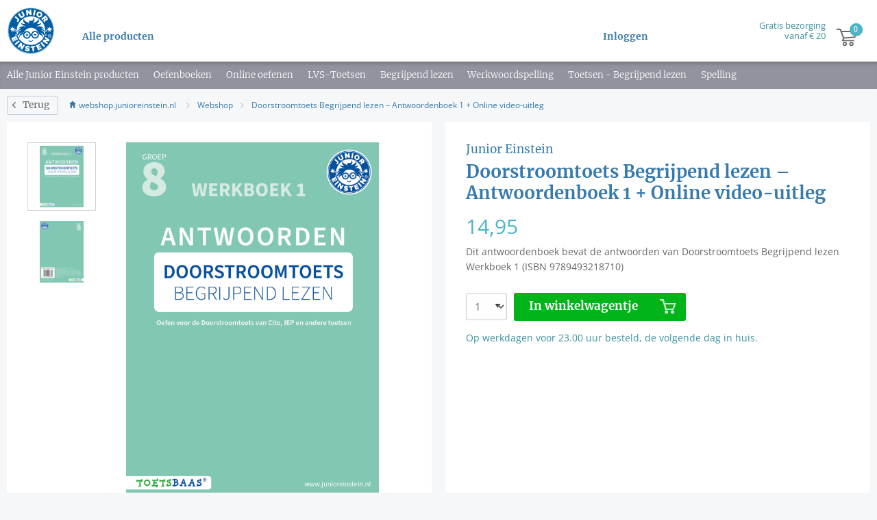

--- FILE ---
content_type: text/html; charset=UTF-8
request_url: https://webshop.junioreinstein.nl/webshop/product/39379
body_size: 7366
content:
<!DOCTYPE html>
<html lang="nl-NL">
<head>

            <meta charset="UTF-8"/>
<meta name="viewport" content="width=device-width, initial-scale=1">
    



<meta name="generator" content="Kadoki BV">

        
        <link href="/template/css/webshop.css?1703" rel="stylesheet"/>

        <link rel="apple-touch-icon" sizes="180x180"
      href="/template/images/labels/nl_webshop/icons/apple-touch-icon.png?1703">
<link rel="icon" type="image/png" sizes="32x32"
      href="/template/images/labels/nl_webshop/icons/favicon-32x32.png?1703">
<link rel="icon" type="image/png" sizes="16x16"
      href="/template/images/labels/nl_webshop/icons/favicon-16x16.png?1703">
<link rel="manifest" href="/template/images/labels/nl_webshop/icons/site.webmanifest?1703">
<link rel="mask-icon" href="/template/images/labels/nl_webshop/icons/safari-pinned-tab.svg?1703"
      color="#5bbad5">
<meta name="msapplication-TileColor" content="#da532c">
<meta name="theme-color" content="#ffffff">
    <link rel="stylesheet" type="text/css"
          href="/template/js/tooltipster/css/tooltipster.bundle.min.css?1703"/>
    <link rel="stylesheet" type="text/css"
          href="/template/js/tooltipster/css/plugins/tooltipster/sideTip/themes/tooltipster-sideTip-light.min.css?1703"/>
    <link rel="stylesheet" type="text/css"
          href="/template/js/tooltipster/css/plugins/tooltipster/sideTip/themes/pulldown-menu.css?1703"/>

            <meta name="google-site-verification" content="VpBm4GOGMYeXuwUll28d4CvNef6WX1XZuoOJg0THgz8"/>
    

        
        <!-- Global site tag (gtag.js) - Google AdWords: 1033584762 -->




<!-- End Facebook Pixel Code -->

</head>
<body class="shop-b2b">
<div class="grid-container full">
    <div class="grid-x">
        <div class="cell" style="text-align: center;">
            

<noscript>
    <style type="text/css">
        .pagecontainer {display:none;}
    </style>
    <div class="noscriptmsg">
        <div class="callout error">
            Je hebt javascript niet geactiveerd. Je kunt zonder javascript deze site niet gebruiken.        </div>

    </div>
</noscript>


        </div>
    </div>
</div>


    
    <div class="grid-x kadoki-header-container">
    <div class="small-12 cell kadoki-header">
        <div class="grid-container">

            <div id="top-bar" class="grid-x">

                <div class="small-10 medium-7 large-4 xlarge-4 large-order-1 cell">
                    <div style="float:left" class="logo-container">
                        <a href="/">
                            <img src="https://assets.junioreinstein.nl/images/logos/junior_einstein/full_logo.svg" alt="logo">

                        </a>
                    </div>

                    <div class="word-logo-container" style="float:left;margin-top:0;">

                        <a class="kadoki-word-logo"
                           href="https://webshop.junioreinstein.nl">
                            

                        </a>
                    </div>
                    <div class="show-all-products-container show-for-medium">
                        <a style="display:block;height:30px;" id="all-shops-link"
                           href="/webshop/all_shops">
                            Alle producten</a>
                    </div>

                </div>

                <div class="small-1 medium-4 large-order-3 large-2 xlarge-2 cell"
                     style="text-align: right">

                    <div class="show-all-products-container " style="margin-right: 10px;">
                                                    <a class="show-for-medium" style="display:block;height:30px;"
                               href="/login">Inloggen</a>
                            <div class="hide-for-medium" style="padding:10px 0;">
                                <a href="/login"><img
                                            src="/template/images/webshop/user-icon.svg?1703"
                                            alt="user_login">
                                </a>
                            </div>

                        
                    </div>

                </div>
                <div id="shopping-cart" class="small-1 large-order-4 large-1 xlarge-2 xxlarge-2 cell"
                     style="text-align: right;">
                    <a href="/webshop/cart/index">

                        <div class="cart-amount show-for-xlarge">
                                                                                        <div style="font-size: 0.875rem;line-height: 1rem;" >Gratis bezorging                                    <br >
                                    vanaf € 20                                </div>
                            
                        </div>


                        <div id="cart-header-image"
                             class="compact-cart products-0"></div>
                    </a>
                </div>


                <div class="small-12 large-order-2 search-box large-5 xlarge-4 xxlarge-4 cell"
                     style="background-color: #ffffff;">
                    

                </div>
            </div>
        </div>
    </div>
</div>



<div id="mobile-menu"></div>



            <div class="grid-container full" style="background-color: #92939f; box-shadow: inset 0 7px 9px -7px rgba(0,0,0,0.4);">
    <div class="grid-x grid-container quick-menu-holder show-for-large">

        <div class="small-12 cell" style="padding: 11px 0;">
            <ul class="quick-menu">
                                    <li class="quick-menu-item"><a
                                href="/webshop/index">Alle Junior Einstein producten</a></li>
                                    <li class="quick-menu-item"><a
                                href="/webshop/index?fg%5B37%5D%5B0%5D=170">Oefenboeken</a></li>
                                    <li class="quick-menu-item"><a
                                href="/webshop/index?fg%5B37%5D%5B0%5D=169">Online oefenen</a></li>
                                    <li class="quick-menu-item"><a
                                href="/webshop/index?fg%5B36%5D%5B0%5D=132&amp;fg%5B37%5D%5B0%5D=170">LVS-Toetsen</a></li>
                                    <li class="quick-menu-item"><a
                                href="/webshop/index?fg%5B37%5D%5B0%5D=170&amp;fg%5B38%5D%5B0%5D=188">Begrijpend lezen</a></li>
                                    <li class="quick-menu-item"><a
                                href="/webshop/index?fg%5B37%5D%5B0%5D=170&amp;fg%5B38%5D%5B0%5D=189">Werkwoordspelling</a></li>
                                    <li class="quick-menu-item"><a
                                href="/webshop/index?fg%5B33%5D%5B0%5D=108&amp;fg%5B36%5D%5B0%5D=135&amp;fg%5B35%5D%5B0%5D=137&amp;fg%5B35%5D%5B1%5D=138&amp;fg%5B35%5D%5B2%5D=139&amp;fg%5B35%5D%5B3%5D=140&amp;fg%5B35%5D%5B4%5D=141&amp;fg%5B35%5D%5B5%5D=142&amp;fg%5B37%5D%5B0%5D=170">Toetsen - Begrijpend lezen</a></li>
                                    <li class="quick-menu-item"><a
                                href="/webshop/index?fg%5B38%5D%5B0%5D=382">Spelling</a></li>
                            </ul>
        </div>
    </div>
</div>    
    <!-- Breadcrumb -->
<div class="grid-container">
    <div class="grid-x grid-padding-x" style="margin-top: 5px;">
        <div class="small-12 cell">
            <a href="/webshop/index" class="button hollow"
               style="font-size:0.9rem;float: left; margin:5px 1rem 0 0 ;box-shadow: none;border-color:#bdccdf;padding:0.4rem 0.8rem 0.4rem 0.2rem;">
                <i class="icon-arrow-left "
                   style="vertical-align: -2px;margin-right:5px;"></i>Terug            </a>
            <ul class="breadcrumb">
                <li class="breadcrumb-item">
                    <a href="https://webshop.junioreinstein.nl">
                        <i class="icon-home"></i> webshop.junioreinstein.nl
                    </a>
                    <i class="icon-arrow-right breadcrumb" style="vertical-align: -2px;"></i>
                </li>
                <li class="breadcrumb-item"><a href="/webshop/index">Webshop</a><i
                            class="icon-arrow-right breadcrumb" style="vertical-align: -2px;"></i></li>

                <li class="breadcrumb-item"><a href="#">Doorstroomtoets Begrijpend lezen – Antwoordenboek 1 + Online video-uitleg </a></li>
            </ul>
        </div>
    </div>
</div>
<!-- Breadcrumb end -->




<div class="grid-container">
    <div class="grid-x grid-padding-x" style="margin-bottom:20px;margin-top: 10px;">
        <div class="small-12 medium-6 xxlarge-7 cell">
            <div class="panel detail-image-block">

    <div class="grid-x grid-padding-x">
        <div class="small-12 medium-9 large-10 big-image cell small-order-1 medium-order-2">

            
                            <img id="main-image" src="https://assets.kadoki.nl/nl_webshop/product/40000/39379/918d11bacc840d07d805bd9d.jpg" data-zoom-image="https://assets.kadoki.nl/nl_webshop/product/40000/39379/918d11bacc840d07d805bd9d.jpg" alt="">
                    </div>
        
            <div id="thumb-container" class="small-12 show-for-medium  medium-3 large-2 cell thumbs small-order-1">


                
                                            <div class="thumb-holder active">
                            <img src="https://assets.kadoki.nl/nl_webshop/product/40000/39379/918d11bacc840d07d805bd9d.jpg" alt="">
                        </div>
                    
                
                                            <div class="thumb-holder ">
                            <img src="https://assets.kadoki.nl/nl_webshop/product/40000/39379/1026fc275ea6196e4d7f4bb8.jpg" alt="">
                        </div>
                    
                
            </div>

            <div class="small-12 cell hide-for-medium text-center small-order-2" style="text-align: center;">
                                    <a class="thumb-holder media-gallery-position-indicator active"
                       style="display: inline-block;">
                        <img src="https://assets.kadoki.nl/nl_webshop/product/40000/39379/918d11bacc840d07d805bd9d.jpg" alt="">
                    </a>
                                    <a class="thumb-holder media-gallery-position-indicator "
                       style="display: inline-block;">
                        <img src="https://assets.kadoki.nl/nl_webshop/product/40000/39379/1026fc275ea6196e4d7f4bb8.jpg" alt="">
                    </a>
                
            </div>
            </div>
                        <div class="grid-x grid-padding-x">
                <div class="small-12 cell" style="text-align: center;padding-top: 10px;">
                                                                        <a class="button hollow small radius success" style="color:#f03759;border-color: #f03759;"
                               target="_blank" href="https://assets.kadoki.nl/nl_webshop/product/40000/39379/18d2e02a3c2bf72f8fbf9f3b.pdf">Inkijkexemplaar</a>
                                            

                </div>

            </div>
            
</div>

        </div>

        <div class="small-12 medium-6 xxlarge-5 cell">
            <div class="panel detail-primary-block">

                
                                    <h2 class="brand">Junior Einstein</h2>
                
                <H1 class="product-name">Doorstroomtoets Begrijpend lezen – Antwoordenboek 1 + Online video-uitleg </H1>
                <div class="grid-x collapse">
                    <div class="small-6 cell price">
        <div class="price-big">
        14,95
    </div>
</div>
                    <div class="small-6 cell stars">
    <a href="#" class="reviews-counter">
        <div class="stars-container stars-0" style="display: inline-block"></div>
        <span>
                                        <a href="#" class="nr-reviews">&nbsp;</a>
                    </span>
    </a>
</div>
                </div>

                
                <div class="short-intro">
                                            Dit antwoordenboek bevat de antwoorden van Doorstroomtoets Begrijpend lezen Werkboek 1 (ISBN 9789493218710)
                                    </div>

                                    <form method="POST" action="/ajax/webshop/add_to_cart/39379" style="display: inline;"><div class="form-content"><select name="quantity" class="quantity-dropdown"><option value="1">1</option><option value="2">2</option><option value="3">3</option><option value="4">4</option><option value="5">5</option><option value="6">6</option><option value="7">7</option><option value="8">8</option><option value="9">9</option><option value="10">10</option><option value="11">11</option><option value="12">12</option><option value="13">13</option><option value="14">14</option><option value="15">15</option><option value="16">16</option><option value="17">17</option><option value="18">18</option><option value="19">19</option><option value="20">20</option><option value="21">21</option><option value="22">22</option><option value="23">23</option><option value="24">24</option><option value="25">25</option><option value="26">26</option><option value="27">27</option><option value="28">28</option><option value="29">29</option><option value="30">30</option><option value="31">31</option><option value="32">32</option><option value="33">33</option><option value="34">34</option><option value="35">35</option><option value="36">36</option><option value="37">37</option><option value="38">38</option><option value="39">39</option><option value="40">40</option><option value="41">41</option><option value="42">42</option><option value="43">43</option><option value="44">44</option><option value="45">45</option><option value="46">46</option><option value="47">47</option><option value="48">48</option><option value="49">49</option><option value="50">50</option><option value="51">51</option><option value="52">52</option><option value="53">53</option><option value="54">54</option><option value="55">55</option><option value="56">56</option><option value="57">57</option><option value="58">58</option><option value="59">59</option><option value="60">60</option><option value="61">61</option><option value="62">62</option><option value="63">63</option><option value="64">64</option><option value="65">65</option><option value="66">66</option><option value="67">67</option><option value="68">68</option><option value="69">69</option><option value="70">70</option><option value="71">71</option><option value="72">72</option><option value="73">73</option><option value="74">74</option><option value="75">75</option><option value="76">76</option><option value="77">77</option><option value="78">78</option><option value="79">79</option><option value="80">80</option><option value="81">81</option><option value="82">82</option><option value="83">83</option><option value="84">84</option><option value="85">85</option><option value="86">86</option><option value="87">87</option><option value="88">88</option><option value="89">89</option><option value="90">90</option><option value="91">91</option><option value="92">92</option><option value="93">93</option><option value="94">94</option><option value="95">95</option><option value="96">96</option><option value="97">97</option><option value="98">98</option><option value="99">99</option><option value="100">100</option><option value="101">101</option><option value="102">102</option><option value="103">103</option><option value="104">104</option><option value="105">105</option><option value="106">106</option><option value="107">107</option><option value="108">108</option><option value="109">109</option><option value="110">110</option><option value="111">111</option><option value="112">112</option><option value="113">113</option><option value="114">114</option><option value="115">115</option><option value="116">116</option><option value="117">117</option><option value="118">118</option><option value="119">119</option><option value="120">120</option><option value="121">121</option><option value="122">122</option><option value="123">123</option><option value="124">124</option><option value="125">125</option><option value="126">126</option><option value="127">127</option><option value="128">128</option><option value="129">129</option><option value="130">130</option><option value="131">131</option><option value="132">132</option><option value="133">133</option><option value="134">134</option><option value="135">135</option><option value="136">136</option><option value="137">137</option><option value="138">138</option><option value="139">139</option><option value="140">140</option><option value="141">141</option><option value="142">142</option><option value="143">143</option><option value="144">144</option><option value="145">145</option><option value="146">146</option><option value="147">147</option><option value="148">148</option><option value="149">149</option><option value="150">150</option><option value="151">151</option><option value="152">152</option><option value="153">153</option><option value="154">154</option><option value="155">155</option><option value="156">156</option><option value="157">157</option><option value="158">158</option><option value="159">159</option><option value="160">160</option><option value="161">161</option><option value="162">162</option><option value="163">163</option><option value="164">164</option><option value="165">165</option><option value="166">166</option><option value="167">167</option><option value="168">168</option><option value="169">169</option><option value="170">170</option><option value="171">171</option><option value="172">172</option><option value="173">173</option><option value="174">174</option><option value="175">175</option><option value="176">176</option><option value="177">177</option><option value="178">178</option><option value="179">179</option><option value="180">180</option><option value="181">181</option><option value="182">182</option><option value="183">183</option><option value="184">184</option><option value="185">185</option><option value="186">186</option><option value="187">187</option><option value="188">188</option><option value="189">189</option><option value="190">190</option><option value="191">191</option><option value="192">192</option><option value="193">193</option><option value="194">194</option><option value="195">195</option><option value="196">196</option><option value="197">197</option><option value="198">198</option><option value="199">199</option><option value="200">200</option></select><button type="submit" class="button large buy-button-detail-page use-ajax-on-click">In winkelwagentje<i class="icon-cart"></i> </button></div><input type="hidden" name="token" value="41dfe86c11b.qoH8uATZOl4VeTCdWW8I-Y3Bx3Xx0IakeQvG_5xHs7A.h9KKzjyhX3N-FQDtYVtSoNWvgCKSm7_ON1iNt-920Nbm8JKBRYFbbiYJCA"/></form>
                
                            <p class="aqua-medium-dark small-text delivery-time-detail-page">
            Op werkdagen voor 23.00 uur besteld, de volgende dag in huis.        </p>
                    <div class="show-for-large" style="position: absolute; bottom:10px;width: calc(100% - 60px);">
                    <div class="grid-x collapse benefits-and-logo">
                        <div class="small-8 cell">
            <ul class="benefits small-text">
            <li>
                <b class="aqua-medium-dark">Gratis</b> bezorging vanaf € 20,00            </li>
            <li>14 dagen bedenktijd</li>
        </ul>
    </div>
                                                    <div class="small-4 cell" style="max-height: 60px;text-align: right"><img
                                        src="https://assets.kadoki.nl/nl_webshop/brands/1000/1/5bd962b86debf_logo-je.png"
                                        style="height:100%;max-height: 60px;"></div>
                                            </div>
                </div>
            </div>
        </div>
    </div>

    <div class="grid-x grid-padding-x">
        <div class="small-12 xlarge-7 cell">
            <!-- Productspecificaties-->
                            <div class="panel" style="margin-bottom: 20px;">
    <h3>Productspecificaties</h3>

    <table class="productspecs" width="100%" style="border: 0">

                <tr>
            <td>Taal</td>
            <td>
                :&nbsp;
                                                            Nederlands
                                                </td>
        </tr>
                
                    <tr>
                <td>Druk</td>
                <td>:&nbsp;
                    1
                </td>
            </tr>
        
        <tr>
            <td>ISBN13</td>
            <td>:&nbsp; 9789493218734</td>
        </tr>
                    <tr>
                <td>Gepubliceerd op</td>
                <td>:&nbsp;
                    18-10-2023
                </td>
            </tr>
            </table>


</div>            
                            <div class="grid-x">
                    <div class="small-12 panel cell">
                        <div>
                            <anchor id="fullDescription">
                                <h3>Artikelomschrijving</h3>
                                                                                                                                                                                                                                                                        Dit antwoordenboek bevat de antwoorden van Doorstroomtoets Begrijpend lezen Werkboek 1 (ISBN 9789493218710)
                                                                                                                                                                                                                        </anchor>
                        </div>
                    </div>
                </div>
            
                    </div>

        <div class="xlarge-5 cell" style="margin-bottom: 20px;">
                    
    <div class="grid-x related-products-block">
        <div class="small-12 cell panel">
            <h3>Gerelateerd</h3>

            
                                    <div class="grid-x  related-product" style="margin-top: 15px;">
                        <div class="small-3 medium-2 large-2 xlarge-3 cell" style="padding: 0 10px 10px 0;">
                            <a href="/webshop/product/39371">
                                <img src="https://assets.kadoki.nl/nl_webshop/product/40000/39371/d6c735e428d2583dd01504c3.jpg"
                                     style="max-height: 120px;" alt="">
                            </a>
                        </div>
                        <div class="small-9 medium-10 large-5 xlarge-9 cell end">
                            <h5 style="font-size: 14px;">
                                <a href="/webshop/product/39371">
                                    Doorstroomtoets Begrijpend lezen – Werkboek 1 + Online video-uitleg (set van 5) 
                                </a>
                            </h5>

                                                                                        <div id="product-block-39371-usps" class="usps">
                                    <ul>
                                                                                    <li>Geschikt voor M8/E8</li>
                                                                                                                            <li>Sluit aan bij de Cito Doorstroomtoets</li>
                                                                                                                            <li>Geschikt voor de LVS-toetsen</li>
                                                                            </ul>
                                </div>
                                                                                    <div class="grid-x ">
                                <div class=" small-2 cell">
                                    <div class="price" style="line-height: 1rem;">
                                        
                                            <div style="padding-top: 10px;">

                                                34,95
                                            </div>

                                                                            </div>
                                </div>
                                <div class="small-10 cell">
                                    <form method="POST" action="/ajax/webshop/add_to_cart/39371"><button type="submit" class="button small radius cart use-ajax-on-click"><i class="icon-cart" style="vertical-align: middle;"></i><i class="icon-plus"></i></button><input type="hidden" name="token" value="0c5c28d6e82127421d609d7d2ec.-pPzVo7QXOfLFl5iGOuEAiE8GDP1GO5WwMqiOCnO-KE.18CFILaoOcqgem4SIN_eW3lSX2SWU9c8jpnpcFr_m8e24p1vz4g91_hmZg"/></form>
                                </div>
                            </div>


                        </div>
                    </div>

                            
                                    <div class="grid-x  related-product" style="margin-top: 15px;">
                        <div class="small-3 medium-2 large-2 xlarge-3 cell" style="padding: 0 10px 10px 0;">
                            <a href="/webshop/product/39372">
                                <img src="https://assets.kadoki.nl/nl_webshop/product/40000/39372/d8ffc81b27cb2c0cc06874bc.jpg"
                                     style="max-height: 120px;" alt="">
                            </a>
                        </div>
                        <div class="small-9 medium-10 large-5 xlarge-9 cell end">
                            <h5 style="font-size: 14px;">
                                <a href="/webshop/product/39372">
                                    Doorstroomtoets Begrijpend lezen – Werkboek 2 + Online video-uitleg (set van 5) 
                                </a>
                            </h5>

                                                                                        <div id="product-block-39372-usps" class="usps"
                                     style="background-color:white;">
                                </div>
                                                                                    <div class="grid-x ">
                                <div class=" small-2 cell">
                                    <div class="price" style="line-height: 1rem;">
                                        
                                            <div style="padding-top: 10px;">

                                                34,95
                                            </div>

                                                                            </div>
                                </div>
                                <div class="small-10 cell">
                                    <form method="POST" action="/ajax/webshop/add_to_cart/39372"><button type="submit" class="button small radius cart use-ajax-on-click"><i class="icon-cart" style="vertical-align: middle;"></i><i class="icon-plus"></i></button><input type="hidden" name="token" value="1c6b6b68ca08c7e64.UIa2iGQr8hvk62f7SOPlZ6GuUDNYaB8Am_4S4-3JrLQ.fdXA_lxTlzaPh1eLcNe_PvnAF2Q7IyZq1a1Zq574z9Ic99ixJXOTK9ebXw"/></form>
                                </div>
                            </div>


                        </div>
                    </div>

                            
        </div>
    </div>

        
        
        </div>
    </div>
</div>

<div class="reveal" id="add-to-cart-modal" data-reveal>
    <div class="grid-x  grid-padding-x">

        <div class="small-12 cell" style="padding-top:1.55rem">
            <h5 style="color:#00B419">
                <i class="icon-tick"></i>
                Toegevoegd aan je winkelwagen</h5>

        </div>
    </div>
    <hr style="border: 0;height: 1px;background: #9fe2a8;margin: 0.5rem 0 1rem 0;">
    <div class="grid-x grid-padding-x" style="padding-bottom: 0.5rem;">
        <div class="small-12 cell">

            <div id="add-to-cart-modal-product-name" style="margin-bottom:1rem"></div>
            <div id="add-to-cart-modal-text" style="margin-bottom: 1rem;color:#666;font-weight: 400;"></div>
            <button class="button radius" data-close type="button">
                Verder winkelen            </button>
            <a class="button radius hollow" style="border:1px solid #C9E2EE;"
               href="/webshop/cart/index">Bestellen</a>
            <button class="close-button" data-close aria-label="Close modal" type="button">
                <span aria-hidden="true">&times;</span>
            </button>
        </div>
    </div>

    <div class="grid-x grid-padding-x" style="padding-bottom: 0.5rem;">
        <div class="small-12 cell">

            <div id="add-to-cart-modal-related-products">
            </div>
        </div>
    </div>

</div>



    

<div class="row expanded show-for-medium" style="background-color:#686979;margin-top:3rem;padding:2rem 0;">
    <div class="small-12">
        <div class="row" style="max-width:1440px">
            <div class="medium-6 large-8 columns">
                <div class="row">
                    <div class="medium-6 large-4 xlarge-3 xxlarge-3 columns">
                        <div class="footer-subheader">KLANTENSERVICE</div>
                        <div class="footer-menu-items">
                            <a href="/webshop/customer_service/shipping_and_delivery">Bestellen & levering</a><br>
                            <a href="/webshop/customer_service/return_policy">Retourneren</a><br>
                            <a href="/webshop/customer_service/privacy">Privacy</a><br>
                            <a href="/webshop/about/cookies">Cookies</a><br>
                            

                        </div>
                    </div>

                    <div class="large-4 xlarge-6 columns show-for-large">
                        <div class="footer-subheader">ASSORTIMENT</div>


                        <div class="footer-menu-items footer-assortiment">

                            
                        </div>
                    </div>
                    <div class="medium-6 large-4 xlarge-3 columns">
                        <div class="footer-subheader">OVER KADOKI BV<sup>&reg;</sup>
                        </div>
                        <div class="footer-menu-items">

                            

                            <a href="/webshop/about/contact">Contact</a><br>
                            <a href="/webshop/about/agb">Algemene voorwaarden</a><br>


                        </div>
                    </div>

                </div>

            </div>
            <div class="medium-6 large-4 columns">
                                                                                                                                                                                                                                                                

                    

                    

                                                                                
                                                                        <div class="footer-subheader"
                     style="margin-top: 0;">VOLG ONS OP SOCIAL MEDIA</div>

                
                <div class="social-media" style="padding-top:10px;">
                    
                        <a href="https://www.facebook.com/junioreinstein.nl" target="_blank">
                            <img src="/template/images/webshop/facebook-icon.svg?1703"
                                 style="width:40px;height:40px;margin-right:15px;" alt="">
                        </a>

                                    </div>


            </div>


        </div>


    </div>
</div>
<div style="width:100%;background-color:#FFF;padding:1rem;text-align: center" class="footer-holder">


    <div style="display:block;width:240px;margin-left: auto;margin-right: auto">

                    <table class="footer-logo-table" style="width:100%;">
                <tr>
                    <td style="text-align: center;padding:0.5rem 0.25rem;">
                        <img src="https://assets.junioreinstein.nl/images/logos/junior_einstein/full_logo.svg" style="max-width: 90px;">
                    </td>
                    <!--
                    <td style="width:70%;text-align: left;">
                        <div style="margin:0;"><a class="kadoki-word-logo-footer"  style="font-size: 20px;" href="/">Junior Einstein<sup style="font-size: 14px">®</sup></a></div>
                        <div style="font-size: 14px;">Leren zoals op school</div>
                    </td>-->
                </tr>
                <tr>
                    <td colspan="1" style="color:#686979;padding:1rem;font-size: 0.75rem;">
                        &copy; 2018 - 2026 KADOKI BV
                    </td>
                </tr>
            </table>
        
    </div>


</div>




        <script src="/template/templates/js/jquery3.4.1.min.js?1703"></script>
    <script src="/template/js/foundation/foundation.js?1703"></script>
    <script src="/template/tooltipster/tooltipster.bundle.js?1703"></script>
    <script src="/template/js/ajax.commands.js?1703"></script>
    <script>$(document).foundation();</script>

    <script src="/template/templates/js/webshop/menus.js?1703"></script>
    

        
        <script>var clicky_site_ids = clicky_site_ids || [];
            clicky_site_ids.push(101040660);</script>
        <script async src="//static.getclicky.com/js"></script>
    
    
        <!-- Global site tag (gtag.js) - Google Analytics -->
        <script async src="https://www.googletagmanager.com/gtag/js?id=UA-9584109-15"></script>
        <script>
            window.dataLayer = window.dataLayer || [];

            function gtag() {
                dataLayer.push(arguments);
            }

            gtag('js', new Date());

            gtag('config', 'UA-9584109-15', {'anonymize_ip': true});
        </script>

    


    <script type="application/ld+json">{"@context":"http:\/\/schema.org\/","@type":"Product","description":"Dit antwoordenboek bevat de antwoorden van Doorstroomtoets Begrijpend lezen Werkboek 1 (ISBN 9789493218710)","name":"Doorstroomtoets Begrijpend lezen \u2013 Antwoordenboek 1 + Online video-uitleg ","image":"https:\/\/assets.kadoki.nl\/nl_webshop\/product\/40000\/39379\/918d11bacc840d07d805bd9d.jpg"}</script>

    <script>
        $(document).ready(function () {
            $(document).on("click", ".thumb-holder", function () {
                $(".thumb-holder").each(function (index) {
                    $(this).removeClass('active');
                });
                $(this).addClass('active');
                var imageSrc = $(this).find('img').attr('src');
                $('#main-image').attr("src", imageSrc);
            });
        });

    </script>
    <script>
        function setSelectedproduct(discountSetId, connectionId, productId) {
            $(".block-ds-" + discountSetId + "-conn-" + connectionId).removeClass("active");
            $(".label-ds-" + discountSetId + "-conn-" + connectionId).removeClass("active");
            $("#block-ds-" + discountSetId + "-conn-" + connectionId + "-pp-" + productId).addClass("active");
            $("label[for='radio-ds-" + discountSetId + "-conn-" + connectionId + "-pp-" + productId + "']").addClass('active');
            $("#ds-" + discountSetId + "-conn-" + connectionId).val(productId);

            //update de action van het form
            var form = $('#dsform-' + discountSetId);
            form.attr('action', '/ajax/webshop/discount_set/update/' + discountSetId);
            $('#dsform-' + discountSetId + '-update-btn').click();
        }

    </script>








</body>
</html>


--- FILE ---
content_type: text/css
request_url: https://webshop.junioreinstein.nl/template/css/webshop.css?1703
body_size: 39653
content:
@charset "UTF-8";
/**
 * Foundation for Sites
 * Version 6.8.1
 * https://get.foundation
 * Licensed under MIT Open Source
 */
@media print, screen and (min-width: 49.125em) {
  .reveal.large, .reveal.small, .reveal.tiny, .reveal {
    right: auto;
    left: auto;
    margin: 0 auto;
  }
}
/*! normalize.css v8.0.0 | MIT License | github.com/necolas/normalize.css */
html {
  line-height: 1.15;
  -webkit-text-size-adjust: 100%;
}

body {
  margin: 0;
}

h1 {
  font-size: 2em;
  margin: 0.67em 0;
}

hr {
  box-sizing: content-box;
  height: 0;
  overflow: visible;
}

pre {
  font-family: monospace, monospace;
  font-size: 1em;
}

a {
  background-color: transparent;
}

abbr[title] {
  border-bottom: 0;
  text-decoration: underline dotted;
}

b,
strong {
  font-weight: bolder;
}

code,
kbd,
samp {
  font-family: monospace, monospace;
  font-size: 1em;
}

small {
  font-size: 80%;
}

sub,
sup {
  font-size: 75%;
  line-height: 0;
  position: relative;
  vertical-align: baseline;
}

sub {
  bottom: -0.25em;
}

sup {
  top: -0.5em;
}

img {
  border-style: none;
}

button,
input,
optgroup,
select,
textarea {
  font-family: inherit;
  font-size: 100%;
  line-height: 1.15;
  margin: 0;
}

button,
input {
  overflow: visible;
}

button,
select {
  text-transform: none;
}

button,
[type=button],
[type=reset],
[type=submit] {
  -webkit-appearance: button;
}

button::-moz-focus-inner,
[type=button]::-moz-focus-inner,
[type=reset]::-moz-focus-inner,
[type=submit]::-moz-focus-inner {
  border-style: none;
  padding: 0;
}

button:-moz-focusring,
[type=button]:-moz-focusring,
[type=reset]:-moz-focusring,
[type=submit]:-moz-focusring {
  outline: 1px dotted ButtonText;
}

fieldset {
  padding: 0.35em 0.75em 0.625em;
}

legend {
  box-sizing: border-box;
  color: inherit;
  display: table;
  max-width: 100%;
  padding: 0;
  white-space: normal;
}

progress {
  vertical-align: baseline;
}

textarea {
  overflow: auto;
}

[type=checkbox],
[type=radio] {
  box-sizing: border-box;
  padding: 0;
}

[type=number]::-webkit-inner-spin-button,
[type=number]::-webkit-outer-spin-button {
  height: auto;
}

[type=search] {
  -webkit-appearance: textfield;
  outline-offset: -2px;
}

[type=search]::-webkit-search-decoration {
  -webkit-appearance: none;
}

::-webkit-file-upload-button {
  -webkit-appearance: button;
  font: inherit;
}

details {
  display: block;
}

summary {
  display: list-item;
}

template {
  display: none;
}

[hidden] {
  display: none;
}

[data-whatintent=mouse] *, [data-whatintent=mouse] *:focus,
[data-whatintent=touch] *,
[data-whatintent=touch] *:focus,
[data-whatinput=mouse] *,
[data-whatinput=mouse] *:focus,
[data-whatinput=touch] *,
[data-whatinput=touch] *:focus {
  outline: none;
}

[draggable=false] {
  -webkit-touch-callout: none;
  -webkit-user-select: none;
}

.foundation-mq {
  font-family: "small=0em&medium=49.125em&xmedium=51.25em&large=64em&xlarge=75em&xxlarge=90em&xxxlarge=120em";
}

html {
  box-sizing: border-box;
  font-size: 95%;
}

*,
*::before,
*::after {
  box-sizing: inherit;
}

body {
  margin: 0;
  padding: 0;
  background: #F6F7F9;
  font-family: "Open Sans", sans-serif;
  font-weight: 400;
  line-height: 1.6;
  color: #666;
  -webkit-font-smoothing: antialiased;
  -moz-osx-font-smoothing: grayscale;
}

img {
  display: inline-block;
  vertical-align: middle;
  max-width: 100%;
  height: auto;
  -ms-interpolation-mode: bicubic;
}

textarea {
  height: auto;
  min-height: 50px;
  border-radius: 3px;
}

select {
  box-sizing: border-box;
  width: 100%;
  border-radius: 3px;
}

.map_canvas img,
.map_canvas embed,
.map_canvas object,
.mqa-display img,
.mqa-display embed,
.mqa-display object {
  max-width: none !important;
}

button {
  padding: 0;
  appearance: none;
  border: 0;
  border-radius: 3px;
  background: transparent;
  line-height: 1;
  cursor: auto;
}
[data-whatinput=mouse] button {
  outline: 0;
}

pre {
  overflow: auto;
  -webkit-overflow-scrolling: touch;
}

button,
input,
optgroup,
select,
textarea {
  font-family: inherit;
}

.is-visible {
  display: block !important;
}

.is-hidden {
  display: none !important;
}

.row {
  max-width: 93.4210526316rem;
  margin-right: auto;
  margin-left: auto;
}
.row::before, .row::after {
  display: table;
  content: " ";
}
.row::after {
  clear: both;
}
.row.collapse > .column, .row.collapse > .columns {
  padding-right: 0;
  padding-left: 0;
}
.row .row {
  margin-right: -0.6578947368rem;
  margin-left: -0.6578947368rem;
}
@media print, screen and (min-width: 49.125em) {
  .row .row {
    margin-right: -0.6578947368rem;
    margin-left: -0.6578947368rem;
  }
}
@media print, screen and (min-width: 51.25em) {
  .row .row {
    margin-right: -0.6578947368rem;
    margin-left: -0.6578947368rem;
  }
}
@media print, screen and (min-width: 64em) {
  .row .row {
    margin-right: -0.6578947368rem;
    margin-left: -0.6578947368rem;
  }
}
@media screen and (min-width: 75em) {
  .row .row {
    margin-right: -0.6578947368rem;
    margin-left: -0.6578947368rem;
  }
}
@media screen and (min-width: 90em) {
  .row .row {
    margin-right: -0.6578947368rem;
    margin-left: -0.6578947368rem;
  }
}
@media screen and (min-width: 120em) {
  .row .row {
    margin-right: -0.6578947368rem;
    margin-left: -0.6578947368rem;
  }
}
.row .row.collapse {
  margin-right: 0;
  margin-left: 0;
}
.row.expanded {
  max-width: none;
}
.row.expanded .row {
  margin-right: auto;
  margin-left: auto;
}
.row:not(.expanded) .row {
  max-width: none;
}
.row.gutter-small > .column, .row.gutter-small > .columns {
  padding-right: 0.6578947368rem;
  padding-left: 0.6578947368rem;
}
.row.gutter-medium > .column, .row.gutter-medium > .columns {
  padding-right: 0.6578947368rem;
  padding-left: 0.6578947368rem;
}

.column, .columns {
  padding-right: 0.6578947368rem;
  padding-left: 0.6578947368rem;
  width: 100%;
  float: left;
}
@media print, screen and (min-width: 49.125em) {
  .column, .columns {
    padding-right: 0.6578947368rem;
    padding-left: 0.6578947368rem;
  }
}
.column, .columns, .column:last-child:not(:first-child) {
  float: left;
  clear: none;
}
.column:last-child:not(:first-child), .columns:last-child:not(:first-child) {
  float: right;
}
.column.end:last-child:last-child, .end.columns:last-child:last-child {
  float: left;
}

.column.row.row, .row.row.columns {
  float: none;
}

.row .column.row.row, .row .row.row.columns {
  margin-right: 0;
  margin-left: 0;
  padding-right: 0;
  padding-left: 0;
}

.small-1 {
  width: 8.3333333333%;
}

.small-push-1 {
  position: relative;
  left: 8.3333333333%;
}

.small-pull-1 {
  position: relative;
  left: -8.3333333333%;
}

.small-offset-0 {
  margin-left: 0%;
}

.small-2 {
  width: 16.6666666667%;
}

.small-push-2 {
  position: relative;
  left: 16.6666666667%;
}

.small-pull-2 {
  position: relative;
  left: -16.6666666667%;
}

.small-offset-1 {
  margin-left: 8.3333333333%;
}

.small-3 {
  width: 25%;
}

.small-push-3 {
  position: relative;
  left: 25%;
}

.small-pull-3 {
  position: relative;
  left: -25%;
}

.small-offset-2 {
  margin-left: 16.6666666667%;
}

.small-4 {
  width: 33.3333333333%;
}

.small-push-4 {
  position: relative;
  left: 33.3333333333%;
}

.small-pull-4 {
  position: relative;
  left: -33.3333333333%;
}

.small-offset-3 {
  margin-left: 25%;
}

.small-5 {
  width: 41.6666666667%;
}

.small-push-5 {
  position: relative;
  left: 41.6666666667%;
}

.small-pull-5 {
  position: relative;
  left: -41.6666666667%;
}

.small-offset-4 {
  margin-left: 33.3333333333%;
}

.small-6 {
  width: 50%;
}

.small-push-6 {
  position: relative;
  left: 50%;
}

.small-pull-6 {
  position: relative;
  left: -50%;
}

.small-offset-5 {
  margin-left: 41.6666666667%;
}

.small-7 {
  width: 58.3333333333%;
}

.small-push-7 {
  position: relative;
  left: 58.3333333333%;
}

.small-pull-7 {
  position: relative;
  left: -58.3333333333%;
}

.small-offset-6 {
  margin-left: 50%;
}

.small-8 {
  width: 66.6666666667%;
}

.small-push-8 {
  position: relative;
  left: 66.6666666667%;
}

.small-pull-8 {
  position: relative;
  left: -66.6666666667%;
}

.small-offset-7 {
  margin-left: 58.3333333333%;
}

.small-9 {
  width: 75%;
}

.small-push-9 {
  position: relative;
  left: 75%;
}

.small-pull-9 {
  position: relative;
  left: -75%;
}

.small-offset-8 {
  margin-left: 66.6666666667%;
}

.small-10 {
  width: 83.3333333333%;
}

.small-push-10 {
  position: relative;
  left: 83.3333333333%;
}

.small-pull-10 {
  position: relative;
  left: -83.3333333333%;
}

.small-offset-9 {
  margin-left: 75%;
}

.small-11 {
  width: 91.6666666667%;
}

.small-push-11 {
  position: relative;
  left: 91.6666666667%;
}

.small-pull-11 {
  position: relative;
  left: -91.6666666667%;
}

.small-offset-10 {
  margin-left: 83.3333333333%;
}

.small-12 {
  width: 100%;
}

.small-offset-11 {
  margin-left: 91.6666666667%;
}

.small-up-1 > .column, .small-up-1 > .columns {
  float: left;
  width: 100%;
}
.small-up-1 > .column:nth-of-type(1n), .small-up-1 > .columns:nth-of-type(1n) {
  clear: none;
}
.small-up-1 > .column:nth-of-type(1n+1), .small-up-1 > .columns:nth-of-type(1n+1) {
  clear: both;
}
.small-up-1 > .column:last-child, .small-up-1 > .columns:last-child {
  float: left;
}

.small-up-2 > .column, .small-up-2 > .columns {
  float: left;
  width: 50%;
}
.small-up-2 > .column:nth-of-type(1n), .small-up-2 > .columns:nth-of-type(1n) {
  clear: none;
}
.small-up-2 > .column:nth-of-type(2n+1), .small-up-2 > .columns:nth-of-type(2n+1) {
  clear: both;
}
.small-up-2 > .column:last-child, .small-up-2 > .columns:last-child {
  float: left;
}

.small-up-3 > .column, .small-up-3 > .columns {
  float: left;
  width: 33.3333333333%;
}
.small-up-3 > .column:nth-of-type(1n), .small-up-3 > .columns:nth-of-type(1n) {
  clear: none;
}
.small-up-3 > .column:nth-of-type(3n+1), .small-up-3 > .columns:nth-of-type(3n+1) {
  clear: both;
}
.small-up-3 > .column:last-child, .small-up-3 > .columns:last-child {
  float: left;
}

.small-up-4 > .column, .small-up-4 > .columns {
  float: left;
  width: 25%;
}
.small-up-4 > .column:nth-of-type(1n), .small-up-4 > .columns:nth-of-type(1n) {
  clear: none;
}
.small-up-4 > .column:nth-of-type(4n+1), .small-up-4 > .columns:nth-of-type(4n+1) {
  clear: both;
}
.small-up-4 > .column:last-child, .small-up-4 > .columns:last-child {
  float: left;
}

.small-up-5 > .column, .small-up-5 > .columns {
  float: left;
  width: 20%;
}
.small-up-5 > .column:nth-of-type(1n), .small-up-5 > .columns:nth-of-type(1n) {
  clear: none;
}
.small-up-5 > .column:nth-of-type(5n+1), .small-up-5 > .columns:nth-of-type(5n+1) {
  clear: both;
}
.small-up-5 > .column:last-child, .small-up-5 > .columns:last-child {
  float: left;
}

.small-up-6 > .column, .small-up-6 > .columns {
  float: left;
  width: 16.6666666667%;
}
.small-up-6 > .column:nth-of-type(1n), .small-up-6 > .columns:nth-of-type(1n) {
  clear: none;
}
.small-up-6 > .column:nth-of-type(6n+1), .small-up-6 > .columns:nth-of-type(6n+1) {
  clear: both;
}
.small-up-6 > .column:last-child, .small-up-6 > .columns:last-child {
  float: left;
}

.small-up-7 > .column, .small-up-7 > .columns {
  float: left;
  width: 14.2857142857%;
}
.small-up-7 > .column:nth-of-type(1n), .small-up-7 > .columns:nth-of-type(1n) {
  clear: none;
}
.small-up-7 > .column:nth-of-type(7n+1), .small-up-7 > .columns:nth-of-type(7n+1) {
  clear: both;
}
.small-up-7 > .column:last-child, .small-up-7 > .columns:last-child {
  float: left;
}

.small-up-8 > .column, .small-up-8 > .columns {
  float: left;
  width: 12.5%;
}
.small-up-8 > .column:nth-of-type(1n), .small-up-8 > .columns:nth-of-type(1n) {
  clear: none;
}
.small-up-8 > .column:nth-of-type(8n+1), .small-up-8 > .columns:nth-of-type(8n+1) {
  clear: both;
}
.small-up-8 > .column:last-child, .small-up-8 > .columns:last-child {
  float: left;
}

.small-collapse > .column, .small-collapse > .columns {
  padding-right: 0;
  padding-left: 0;
}
.small-collapse .row {
  margin-right: 0;
  margin-left: 0;
}

.expanded.row .small-collapse.row {
  margin-right: 0;
  margin-left: 0;
}

.small-uncollapse > .column, .small-uncollapse > .columns {
  padding-right: 0.6578947368rem;
  padding-left: 0.6578947368rem;
}

.small-centered {
  margin-right: auto;
  margin-left: auto;
}
.small-centered, .small-centered:last-child:not(:first-child) {
  float: none;
  clear: both;
}

.small-uncentered, .small-push-0, .small-pull-0 {
  position: static;
  margin-right: 0;
  margin-left: 0;
}
.small-uncentered, .small-uncentered:last-child:not(:first-child), .small-push-0, .small-push-0:last-child:not(:first-child), .small-pull-0, .small-pull-0:last-child:not(:first-child) {
  float: left;
  clear: none;
}
.small-uncentered:last-child:not(:first-child), .small-push-0:last-child:not(:first-child), .small-pull-0:last-child:not(:first-child) {
  float: right;
}

@media print, screen and (min-width: 49.125em) {
  .medium-1 {
    width: 8.3333333333%;
  }
  .medium-push-1 {
    position: relative;
    left: 8.3333333333%;
  }
  .medium-pull-1 {
    position: relative;
    left: -8.3333333333%;
  }
  .medium-offset-0 {
    margin-left: 0%;
  }
  .medium-2 {
    width: 16.6666666667%;
  }
  .medium-push-2 {
    position: relative;
    left: 16.6666666667%;
  }
  .medium-pull-2 {
    position: relative;
    left: -16.6666666667%;
  }
  .medium-offset-1 {
    margin-left: 8.3333333333%;
  }
  .medium-3 {
    width: 25%;
  }
  .medium-push-3 {
    position: relative;
    left: 25%;
  }
  .medium-pull-3 {
    position: relative;
    left: -25%;
  }
  .medium-offset-2 {
    margin-left: 16.6666666667%;
  }
  .medium-4 {
    width: 33.3333333333%;
  }
  .medium-push-4 {
    position: relative;
    left: 33.3333333333%;
  }
  .medium-pull-4 {
    position: relative;
    left: -33.3333333333%;
  }
  .medium-offset-3 {
    margin-left: 25%;
  }
  .medium-5 {
    width: 41.6666666667%;
  }
  .medium-push-5 {
    position: relative;
    left: 41.6666666667%;
  }
  .medium-pull-5 {
    position: relative;
    left: -41.6666666667%;
  }
  .medium-offset-4 {
    margin-left: 33.3333333333%;
  }
  .medium-6 {
    width: 50%;
  }
  .medium-push-6 {
    position: relative;
    left: 50%;
  }
  .medium-pull-6 {
    position: relative;
    left: -50%;
  }
  .medium-offset-5 {
    margin-left: 41.6666666667%;
  }
  .medium-7 {
    width: 58.3333333333%;
  }
  .medium-push-7 {
    position: relative;
    left: 58.3333333333%;
  }
  .medium-pull-7 {
    position: relative;
    left: -58.3333333333%;
  }
  .medium-offset-6 {
    margin-left: 50%;
  }
  .medium-8 {
    width: 66.6666666667%;
  }
  .medium-push-8 {
    position: relative;
    left: 66.6666666667%;
  }
  .medium-pull-8 {
    position: relative;
    left: -66.6666666667%;
  }
  .medium-offset-7 {
    margin-left: 58.3333333333%;
  }
  .medium-9 {
    width: 75%;
  }
  .medium-push-9 {
    position: relative;
    left: 75%;
  }
  .medium-pull-9 {
    position: relative;
    left: -75%;
  }
  .medium-offset-8 {
    margin-left: 66.6666666667%;
  }
  .medium-10 {
    width: 83.3333333333%;
  }
  .medium-push-10 {
    position: relative;
    left: 83.3333333333%;
  }
  .medium-pull-10 {
    position: relative;
    left: -83.3333333333%;
  }
  .medium-offset-9 {
    margin-left: 75%;
  }
  .medium-11 {
    width: 91.6666666667%;
  }
  .medium-push-11 {
    position: relative;
    left: 91.6666666667%;
  }
  .medium-pull-11 {
    position: relative;
    left: -91.6666666667%;
  }
  .medium-offset-10 {
    margin-left: 83.3333333333%;
  }
  .medium-12 {
    width: 100%;
  }
  .medium-offset-11 {
    margin-left: 91.6666666667%;
  }
  .medium-up-1 > .column, .medium-up-1 > .columns {
    float: left;
    width: 100%;
  }
  .medium-up-1 > .column:nth-of-type(1n), .medium-up-1 > .columns:nth-of-type(1n) {
    clear: none;
  }
  .medium-up-1 > .column:nth-of-type(1n+1), .medium-up-1 > .columns:nth-of-type(1n+1) {
    clear: both;
  }
  .medium-up-1 > .column:last-child, .medium-up-1 > .columns:last-child {
    float: left;
  }
  .medium-up-2 > .column, .medium-up-2 > .columns {
    float: left;
    width: 50%;
  }
  .medium-up-2 > .column:nth-of-type(1n), .medium-up-2 > .columns:nth-of-type(1n) {
    clear: none;
  }
  .medium-up-2 > .column:nth-of-type(2n+1), .medium-up-2 > .columns:nth-of-type(2n+1) {
    clear: both;
  }
  .medium-up-2 > .column:last-child, .medium-up-2 > .columns:last-child {
    float: left;
  }
  .medium-up-3 > .column, .medium-up-3 > .columns {
    float: left;
    width: 33.3333333333%;
  }
  .medium-up-3 > .column:nth-of-type(1n), .medium-up-3 > .columns:nth-of-type(1n) {
    clear: none;
  }
  .medium-up-3 > .column:nth-of-type(3n+1), .medium-up-3 > .columns:nth-of-type(3n+1) {
    clear: both;
  }
  .medium-up-3 > .column:last-child, .medium-up-3 > .columns:last-child {
    float: left;
  }
  .medium-up-4 > .column, .medium-up-4 > .columns {
    float: left;
    width: 25%;
  }
  .medium-up-4 > .column:nth-of-type(1n), .medium-up-4 > .columns:nth-of-type(1n) {
    clear: none;
  }
  .medium-up-4 > .column:nth-of-type(4n+1), .medium-up-4 > .columns:nth-of-type(4n+1) {
    clear: both;
  }
  .medium-up-4 > .column:last-child, .medium-up-4 > .columns:last-child {
    float: left;
  }
  .medium-up-5 > .column, .medium-up-5 > .columns {
    float: left;
    width: 20%;
  }
  .medium-up-5 > .column:nth-of-type(1n), .medium-up-5 > .columns:nth-of-type(1n) {
    clear: none;
  }
  .medium-up-5 > .column:nth-of-type(5n+1), .medium-up-5 > .columns:nth-of-type(5n+1) {
    clear: both;
  }
  .medium-up-5 > .column:last-child, .medium-up-5 > .columns:last-child {
    float: left;
  }
  .medium-up-6 > .column, .medium-up-6 > .columns {
    float: left;
    width: 16.6666666667%;
  }
  .medium-up-6 > .column:nth-of-type(1n), .medium-up-6 > .columns:nth-of-type(1n) {
    clear: none;
  }
  .medium-up-6 > .column:nth-of-type(6n+1), .medium-up-6 > .columns:nth-of-type(6n+1) {
    clear: both;
  }
  .medium-up-6 > .column:last-child, .medium-up-6 > .columns:last-child {
    float: left;
  }
  .medium-up-7 > .column, .medium-up-7 > .columns {
    float: left;
    width: 14.2857142857%;
  }
  .medium-up-7 > .column:nth-of-type(1n), .medium-up-7 > .columns:nth-of-type(1n) {
    clear: none;
  }
  .medium-up-7 > .column:nth-of-type(7n+1), .medium-up-7 > .columns:nth-of-type(7n+1) {
    clear: both;
  }
  .medium-up-7 > .column:last-child, .medium-up-7 > .columns:last-child {
    float: left;
  }
  .medium-up-8 > .column, .medium-up-8 > .columns {
    float: left;
    width: 12.5%;
  }
  .medium-up-8 > .column:nth-of-type(1n), .medium-up-8 > .columns:nth-of-type(1n) {
    clear: none;
  }
  .medium-up-8 > .column:nth-of-type(8n+1), .medium-up-8 > .columns:nth-of-type(8n+1) {
    clear: both;
  }
  .medium-up-8 > .column:last-child, .medium-up-8 > .columns:last-child {
    float: left;
  }
  .medium-collapse > .column, .medium-collapse > .columns {
    padding-right: 0;
    padding-left: 0;
  }
  .medium-collapse .row {
    margin-right: 0;
    margin-left: 0;
  }
  .expanded.row .medium-collapse.row {
    margin-right: 0;
    margin-left: 0;
  }
  .medium-uncollapse > .column, .medium-uncollapse > .columns {
    padding-right: 0.6578947368rem;
    padding-left: 0.6578947368rem;
  }
  .medium-centered {
    margin-right: auto;
    margin-left: auto;
  }
  .medium-centered, .medium-centered:last-child:not(:first-child) {
    float: none;
    clear: both;
  }
  .medium-uncentered, .medium-push-0, .medium-pull-0 {
    position: static;
    margin-right: 0;
    margin-left: 0;
  }
  .medium-uncentered, .medium-uncentered:last-child:not(:first-child), .medium-push-0, .medium-push-0:last-child:not(:first-child), .medium-pull-0, .medium-pull-0:last-child:not(:first-child) {
    float: left;
    clear: none;
  }
  .medium-uncentered:last-child:not(:first-child), .medium-push-0:last-child:not(:first-child), .medium-pull-0:last-child:not(:first-child) {
    float: right;
  }
}
@media print, screen and (min-width: 51.25em) {
  .xmedium-1 {
    width: 8.3333333333%;
  }
  .xmedium-push-1 {
    position: relative;
    left: 8.3333333333%;
  }
  .xmedium-pull-1 {
    position: relative;
    left: -8.3333333333%;
  }
  .xmedium-offset-0 {
    margin-left: 0%;
  }
  .xmedium-2 {
    width: 16.6666666667%;
  }
  .xmedium-push-2 {
    position: relative;
    left: 16.6666666667%;
  }
  .xmedium-pull-2 {
    position: relative;
    left: -16.6666666667%;
  }
  .xmedium-offset-1 {
    margin-left: 8.3333333333%;
  }
  .xmedium-3 {
    width: 25%;
  }
  .xmedium-push-3 {
    position: relative;
    left: 25%;
  }
  .xmedium-pull-3 {
    position: relative;
    left: -25%;
  }
  .xmedium-offset-2 {
    margin-left: 16.6666666667%;
  }
  .xmedium-4 {
    width: 33.3333333333%;
  }
  .xmedium-push-4 {
    position: relative;
    left: 33.3333333333%;
  }
  .xmedium-pull-4 {
    position: relative;
    left: -33.3333333333%;
  }
  .xmedium-offset-3 {
    margin-left: 25%;
  }
  .xmedium-5 {
    width: 41.6666666667%;
  }
  .xmedium-push-5 {
    position: relative;
    left: 41.6666666667%;
  }
  .xmedium-pull-5 {
    position: relative;
    left: -41.6666666667%;
  }
  .xmedium-offset-4 {
    margin-left: 33.3333333333%;
  }
  .xmedium-6 {
    width: 50%;
  }
  .xmedium-push-6 {
    position: relative;
    left: 50%;
  }
  .xmedium-pull-6 {
    position: relative;
    left: -50%;
  }
  .xmedium-offset-5 {
    margin-left: 41.6666666667%;
  }
  .xmedium-7 {
    width: 58.3333333333%;
  }
  .xmedium-push-7 {
    position: relative;
    left: 58.3333333333%;
  }
  .xmedium-pull-7 {
    position: relative;
    left: -58.3333333333%;
  }
  .xmedium-offset-6 {
    margin-left: 50%;
  }
  .xmedium-8 {
    width: 66.6666666667%;
  }
  .xmedium-push-8 {
    position: relative;
    left: 66.6666666667%;
  }
  .xmedium-pull-8 {
    position: relative;
    left: -66.6666666667%;
  }
  .xmedium-offset-7 {
    margin-left: 58.3333333333%;
  }
  .xmedium-9 {
    width: 75%;
  }
  .xmedium-push-9 {
    position: relative;
    left: 75%;
  }
  .xmedium-pull-9 {
    position: relative;
    left: -75%;
  }
  .xmedium-offset-8 {
    margin-left: 66.6666666667%;
  }
  .xmedium-10 {
    width: 83.3333333333%;
  }
  .xmedium-push-10 {
    position: relative;
    left: 83.3333333333%;
  }
  .xmedium-pull-10 {
    position: relative;
    left: -83.3333333333%;
  }
  .xmedium-offset-9 {
    margin-left: 75%;
  }
  .xmedium-11 {
    width: 91.6666666667%;
  }
  .xmedium-push-11 {
    position: relative;
    left: 91.6666666667%;
  }
  .xmedium-pull-11 {
    position: relative;
    left: -91.6666666667%;
  }
  .xmedium-offset-10 {
    margin-left: 83.3333333333%;
  }
  .xmedium-12 {
    width: 100%;
  }
  .xmedium-offset-11 {
    margin-left: 91.6666666667%;
  }
  .xmedium-up-1 > .column, .xmedium-up-1 > .columns {
    float: left;
    width: 100%;
  }
  .xmedium-up-1 > .column:nth-of-type(1n), .xmedium-up-1 > .columns:nth-of-type(1n) {
    clear: none;
  }
  .xmedium-up-1 > .column:nth-of-type(1n+1), .xmedium-up-1 > .columns:nth-of-type(1n+1) {
    clear: both;
  }
  .xmedium-up-1 > .column:last-child, .xmedium-up-1 > .columns:last-child {
    float: left;
  }
  .xmedium-up-2 > .column, .xmedium-up-2 > .columns {
    float: left;
    width: 50%;
  }
  .xmedium-up-2 > .column:nth-of-type(1n), .xmedium-up-2 > .columns:nth-of-type(1n) {
    clear: none;
  }
  .xmedium-up-2 > .column:nth-of-type(2n+1), .xmedium-up-2 > .columns:nth-of-type(2n+1) {
    clear: both;
  }
  .xmedium-up-2 > .column:last-child, .xmedium-up-2 > .columns:last-child {
    float: left;
  }
  .xmedium-up-3 > .column, .xmedium-up-3 > .columns {
    float: left;
    width: 33.3333333333%;
  }
  .xmedium-up-3 > .column:nth-of-type(1n), .xmedium-up-3 > .columns:nth-of-type(1n) {
    clear: none;
  }
  .xmedium-up-3 > .column:nth-of-type(3n+1), .xmedium-up-3 > .columns:nth-of-type(3n+1) {
    clear: both;
  }
  .xmedium-up-3 > .column:last-child, .xmedium-up-3 > .columns:last-child {
    float: left;
  }
  .xmedium-up-4 > .column, .xmedium-up-4 > .columns {
    float: left;
    width: 25%;
  }
  .xmedium-up-4 > .column:nth-of-type(1n), .xmedium-up-4 > .columns:nth-of-type(1n) {
    clear: none;
  }
  .xmedium-up-4 > .column:nth-of-type(4n+1), .xmedium-up-4 > .columns:nth-of-type(4n+1) {
    clear: both;
  }
  .xmedium-up-4 > .column:last-child, .xmedium-up-4 > .columns:last-child {
    float: left;
  }
  .xmedium-up-5 > .column, .xmedium-up-5 > .columns {
    float: left;
    width: 20%;
  }
  .xmedium-up-5 > .column:nth-of-type(1n), .xmedium-up-5 > .columns:nth-of-type(1n) {
    clear: none;
  }
  .xmedium-up-5 > .column:nth-of-type(5n+1), .xmedium-up-5 > .columns:nth-of-type(5n+1) {
    clear: both;
  }
  .xmedium-up-5 > .column:last-child, .xmedium-up-5 > .columns:last-child {
    float: left;
  }
  .xmedium-up-6 > .column, .xmedium-up-6 > .columns {
    float: left;
    width: 16.6666666667%;
  }
  .xmedium-up-6 > .column:nth-of-type(1n), .xmedium-up-6 > .columns:nth-of-type(1n) {
    clear: none;
  }
  .xmedium-up-6 > .column:nth-of-type(6n+1), .xmedium-up-6 > .columns:nth-of-type(6n+1) {
    clear: both;
  }
  .xmedium-up-6 > .column:last-child, .xmedium-up-6 > .columns:last-child {
    float: left;
  }
  .xmedium-up-7 > .column, .xmedium-up-7 > .columns {
    float: left;
    width: 14.2857142857%;
  }
  .xmedium-up-7 > .column:nth-of-type(1n), .xmedium-up-7 > .columns:nth-of-type(1n) {
    clear: none;
  }
  .xmedium-up-7 > .column:nth-of-type(7n+1), .xmedium-up-7 > .columns:nth-of-type(7n+1) {
    clear: both;
  }
  .xmedium-up-7 > .column:last-child, .xmedium-up-7 > .columns:last-child {
    float: left;
  }
  .xmedium-up-8 > .column, .xmedium-up-8 > .columns {
    float: left;
    width: 12.5%;
  }
  .xmedium-up-8 > .column:nth-of-type(1n), .xmedium-up-8 > .columns:nth-of-type(1n) {
    clear: none;
  }
  .xmedium-up-8 > .column:nth-of-type(8n+1), .xmedium-up-8 > .columns:nth-of-type(8n+1) {
    clear: both;
  }
  .xmedium-up-8 > .column:last-child, .xmedium-up-8 > .columns:last-child {
    float: left;
  }
  .xmedium-collapse > .column, .xmedium-collapse > .columns {
    padding-right: 0;
    padding-left: 0;
  }
  .xmedium-collapse .row {
    margin-right: 0;
    margin-left: 0;
  }
  .expanded.row .xmedium-collapse.row {
    margin-right: 0;
    margin-left: 0;
  }
  .xmedium-uncollapse > .column, .xmedium-uncollapse > .columns {
    padding-right: 0.6578947368rem;
    padding-left: 0.6578947368rem;
  }
  .xmedium-centered {
    margin-right: auto;
    margin-left: auto;
  }
  .xmedium-centered, .xmedium-centered:last-child:not(:first-child) {
    float: none;
    clear: both;
  }
  .xmedium-uncentered, .xmedium-push-0, .xmedium-pull-0 {
    position: static;
    margin-right: 0;
    margin-left: 0;
  }
  .xmedium-uncentered, .xmedium-uncentered:last-child:not(:first-child), .xmedium-push-0, .xmedium-push-0:last-child:not(:first-child), .xmedium-pull-0, .xmedium-pull-0:last-child:not(:first-child) {
    float: left;
    clear: none;
  }
  .xmedium-uncentered:last-child:not(:first-child), .xmedium-push-0:last-child:not(:first-child), .xmedium-pull-0:last-child:not(:first-child) {
    float: right;
  }
}
@media print, screen and (min-width: 64em) {
  .large-1 {
    width: 8.3333333333%;
  }
  .large-push-1 {
    position: relative;
    left: 8.3333333333%;
  }
  .large-pull-1 {
    position: relative;
    left: -8.3333333333%;
  }
  .large-offset-0 {
    margin-left: 0%;
  }
  .large-2 {
    width: 16.6666666667%;
  }
  .large-push-2 {
    position: relative;
    left: 16.6666666667%;
  }
  .large-pull-2 {
    position: relative;
    left: -16.6666666667%;
  }
  .large-offset-1 {
    margin-left: 8.3333333333%;
  }
  .large-3 {
    width: 25%;
  }
  .large-push-3 {
    position: relative;
    left: 25%;
  }
  .large-pull-3 {
    position: relative;
    left: -25%;
  }
  .large-offset-2 {
    margin-left: 16.6666666667%;
  }
  .large-4 {
    width: 33.3333333333%;
  }
  .large-push-4 {
    position: relative;
    left: 33.3333333333%;
  }
  .large-pull-4 {
    position: relative;
    left: -33.3333333333%;
  }
  .large-offset-3 {
    margin-left: 25%;
  }
  .large-5 {
    width: 41.6666666667%;
  }
  .large-push-5 {
    position: relative;
    left: 41.6666666667%;
  }
  .large-pull-5 {
    position: relative;
    left: -41.6666666667%;
  }
  .large-offset-4 {
    margin-left: 33.3333333333%;
  }
  .large-6 {
    width: 50%;
  }
  .large-push-6 {
    position: relative;
    left: 50%;
  }
  .large-pull-6 {
    position: relative;
    left: -50%;
  }
  .large-offset-5 {
    margin-left: 41.6666666667%;
  }
  .large-7 {
    width: 58.3333333333%;
  }
  .large-push-7 {
    position: relative;
    left: 58.3333333333%;
  }
  .large-pull-7 {
    position: relative;
    left: -58.3333333333%;
  }
  .large-offset-6 {
    margin-left: 50%;
  }
  .large-8 {
    width: 66.6666666667%;
  }
  .large-push-8 {
    position: relative;
    left: 66.6666666667%;
  }
  .large-pull-8 {
    position: relative;
    left: -66.6666666667%;
  }
  .large-offset-7 {
    margin-left: 58.3333333333%;
  }
  .large-9 {
    width: 75%;
  }
  .large-push-9 {
    position: relative;
    left: 75%;
  }
  .large-pull-9 {
    position: relative;
    left: -75%;
  }
  .large-offset-8 {
    margin-left: 66.6666666667%;
  }
  .large-10 {
    width: 83.3333333333%;
  }
  .large-push-10 {
    position: relative;
    left: 83.3333333333%;
  }
  .large-pull-10 {
    position: relative;
    left: -83.3333333333%;
  }
  .large-offset-9 {
    margin-left: 75%;
  }
  .large-11 {
    width: 91.6666666667%;
  }
  .large-push-11 {
    position: relative;
    left: 91.6666666667%;
  }
  .large-pull-11 {
    position: relative;
    left: -91.6666666667%;
  }
  .large-offset-10 {
    margin-left: 83.3333333333%;
  }
  .large-12 {
    width: 100%;
  }
  .large-offset-11 {
    margin-left: 91.6666666667%;
  }
  .large-up-1 > .column, .large-up-1 > .columns {
    float: left;
    width: 100%;
  }
  .large-up-1 > .column:nth-of-type(1n), .large-up-1 > .columns:nth-of-type(1n) {
    clear: none;
  }
  .large-up-1 > .column:nth-of-type(1n+1), .large-up-1 > .columns:nth-of-type(1n+1) {
    clear: both;
  }
  .large-up-1 > .column:last-child, .large-up-1 > .columns:last-child {
    float: left;
  }
  .large-up-2 > .column, .large-up-2 > .columns {
    float: left;
    width: 50%;
  }
  .large-up-2 > .column:nth-of-type(1n), .large-up-2 > .columns:nth-of-type(1n) {
    clear: none;
  }
  .large-up-2 > .column:nth-of-type(2n+1), .large-up-2 > .columns:nth-of-type(2n+1) {
    clear: both;
  }
  .large-up-2 > .column:last-child, .large-up-2 > .columns:last-child {
    float: left;
  }
  .large-up-3 > .column, .large-up-3 > .columns {
    float: left;
    width: 33.3333333333%;
  }
  .large-up-3 > .column:nth-of-type(1n), .large-up-3 > .columns:nth-of-type(1n) {
    clear: none;
  }
  .large-up-3 > .column:nth-of-type(3n+1), .large-up-3 > .columns:nth-of-type(3n+1) {
    clear: both;
  }
  .large-up-3 > .column:last-child, .large-up-3 > .columns:last-child {
    float: left;
  }
  .large-up-4 > .column, .large-up-4 > .columns {
    float: left;
    width: 25%;
  }
  .large-up-4 > .column:nth-of-type(1n), .large-up-4 > .columns:nth-of-type(1n) {
    clear: none;
  }
  .large-up-4 > .column:nth-of-type(4n+1), .large-up-4 > .columns:nth-of-type(4n+1) {
    clear: both;
  }
  .large-up-4 > .column:last-child, .large-up-4 > .columns:last-child {
    float: left;
  }
  .large-up-5 > .column, .large-up-5 > .columns {
    float: left;
    width: 20%;
  }
  .large-up-5 > .column:nth-of-type(1n), .large-up-5 > .columns:nth-of-type(1n) {
    clear: none;
  }
  .large-up-5 > .column:nth-of-type(5n+1), .large-up-5 > .columns:nth-of-type(5n+1) {
    clear: both;
  }
  .large-up-5 > .column:last-child, .large-up-5 > .columns:last-child {
    float: left;
  }
  .large-up-6 > .column, .large-up-6 > .columns {
    float: left;
    width: 16.6666666667%;
  }
  .large-up-6 > .column:nth-of-type(1n), .large-up-6 > .columns:nth-of-type(1n) {
    clear: none;
  }
  .large-up-6 > .column:nth-of-type(6n+1), .large-up-6 > .columns:nth-of-type(6n+1) {
    clear: both;
  }
  .large-up-6 > .column:last-child, .large-up-6 > .columns:last-child {
    float: left;
  }
  .large-up-7 > .column, .large-up-7 > .columns {
    float: left;
    width: 14.2857142857%;
  }
  .large-up-7 > .column:nth-of-type(1n), .large-up-7 > .columns:nth-of-type(1n) {
    clear: none;
  }
  .large-up-7 > .column:nth-of-type(7n+1), .large-up-7 > .columns:nth-of-type(7n+1) {
    clear: both;
  }
  .large-up-7 > .column:last-child, .large-up-7 > .columns:last-child {
    float: left;
  }
  .large-up-8 > .column, .large-up-8 > .columns {
    float: left;
    width: 12.5%;
  }
  .large-up-8 > .column:nth-of-type(1n), .large-up-8 > .columns:nth-of-type(1n) {
    clear: none;
  }
  .large-up-8 > .column:nth-of-type(8n+1), .large-up-8 > .columns:nth-of-type(8n+1) {
    clear: both;
  }
  .large-up-8 > .column:last-child, .large-up-8 > .columns:last-child {
    float: left;
  }
  .large-collapse > .column, .large-collapse > .columns {
    padding-right: 0;
    padding-left: 0;
  }
  .large-collapse .row {
    margin-right: 0;
    margin-left: 0;
  }
  .expanded.row .large-collapse.row {
    margin-right: 0;
    margin-left: 0;
  }
  .large-uncollapse > .column, .large-uncollapse > .columns {
    padding-right: 0.6578947368rem;
    padding-left: 0.6578947368rem;
  }
  .large-centered {
    margin-right: auto;
    margin-left: auto;
  }
  .large-centered, .large-centered:last-child:not(:first-child) {
    float: none;
    clear: both;
  }
  .large-uncentered, .large-push-0, .large-pull-0 {
    position: static;
    margin-right: 0;
    margin-left: 0;
  }
  .large-uncentered, .large-uncentered:last-child:not(:first-child), .large-push-0, .large-push-0:last-child:not(:first-child), .large-pull-0, .large-pull-0:last-child:not(:first-child) {
    float: left;
    clear: none;
  }
  .large-uncentered:last-child:not(:first-child), .large-push-0:last-child:not(:first-child), .large-pull-0:last-child:not(:first-child) {
    float: right;
  }
}
@media screen and (min-width: 75em) {
  .xlarge-1 {
    width: 8.3333333333%;
  }
  .xlarge-push-1 {
    position: relative;
    left: 8.3333333333%;
  }
  .xlarge-pull-1 {
    position: relative;
    left: -8.3333333333%;
  }
  .xlarge-offset-0 {
    margin-left: 0%;
  }
  .xlarge-2 {
    width: 16.6666666667%;
  }
  .xlarge-push-2 {
    position: relative;
    left: 16.6666666667%;
  }
  .xlarge-pull-2 {
    position: relative;
    left: -16.6666666667%;
  }
  .xlarge-offset-1 {
    margin-left: 8.3333333333%;
  }
  .xlarge-3 {
    width: 25%;
  }
  .xlarge-push-3 {
    position: relative;
    left: 25%;
  }
  .xlarge-pull-3 {
    position: relative;
    left: -25%;
  }
  .xlarge-offset-2 {
    margin-left: 16.6666666667%;
  }
  .xlarge-4 {
    width: 33.3333333333%;
  }
  .xlarge-push-4 {
    position: relative;
    left: 33.3333333333%;
  }
  .xlarge-pull-4 {
    position: relative;
    left: -33.3333333333%;
  }
  .xlarge-offset-3 {
    margin-left: 25%;
  }
  .xlarge-5 {
    width: 41.6666666667%;
  }
  .xlarge-push-5 {
    position: relative;
    left: 41.6666666667%;
  }
  .xlarge-pull-5 {
    position: relative;
    left: -41.6666666667%;
  }
  .xlarge-offset-4 {
    margin-left: 33.3333333333%;
  }
  .xlarge-6 {
    width: 50%;
  }
  .xlarge-push-6 {
    position: relative;
    left: 50%;
  }
  .xlarge-pull-6 {
    position: relative;
    left: -50%;
  }
  .xlarge-offset-5 {
    margin-left: 41.6666666667%;
  }
  .xlarge-7 {
    width: 58.3333333333%;
  }
  .xlarge-push-7 {
    position: relative;
    left: 58.3333333333%;
  }
  .xlarge-pull-7 {
    position: relative;
    left: -58.3333333333%;
  }
  .xlarge-offset-6 {
    margin-left: 50%;
  }
  .xlarge-8 {
    width: 66.6666666667%;
  }
  .xlarge-push-8 {
    position: relative;
    left: 66.6666666667%;
  }
  .xlarge-pull-8 {
    position: relative;
    left: -66.6666666667%;
  }
  .xlarge-offset-7 {
    margin-left: 58.3333333333%;
  }
  .xlarge-9 {
    width: 75%;
  }
  .xlarge-push-9 {
    position: relative;
    left: 75%;
  }
  .xlarge-pull-9 {
    position: relative;
    left: -75%;
  }
  .xlarge-offset-8 {
    margin-left: 66.6666666667%;
  }
  .xlarge-10 {
    width: 83.3333333333%;
  }
  .xlarge-push-10 {
    position: relative;
    left: 83.3333333333%;
  }
  .xlarge-pull-10 {
    position: relative;
    left: -83.3333333333%;
  }
  .xlarge-offset-9 {
    margin-left: 75%;
  }
  .xlarge-11 {
    width: 91.6666666667%;
  }
  .xlarge-push-11 {
    position: relative;
    left: 91.6666666667%;
  }
  .xlarge-pull-11 {
    position: relative;
    left: -91.6666666667%;
  }
  .xlarge-offset-10 {
    margin-left: 83.3333333333%;
  }
  .xlarge-12 {
    width: 100%;
  }
  .xlarge-offset-11 {
    margin-left: 91.6666666667%;
  }
  .xlarge-up-1 > .column, .xlarge-up-1 > .columns {
    float: left;
    width: 100%;
  }
  .xlarge-up-1 > .column:nth-of-type(1n), .xlarge-up-1 > .columns:nth-of-type(1n) {
    clear: none;
  }
  .xlarge-up-1 > .column:nth-of-type(1n+1), .xlarge-up-1 > .columns:nth-of-type(1n+1) {
    clear: both;
  }
  .xlarge-up-1 > .column:last-child, .xlarge-up-1 > .columns:last-child {
    float: left;
  }
  .xlarge-up-2 > .column, .xlarge-up-2 > .columns {
    float: left;
    width: 50%;
  }
  .xlarge-up-2 > .column:nth-of-type(1n), .xlarge-up-2 > .columns:nth-of-type(1n) {
    clear: none;
  }
  .xlarge-up-2 > .column:nth-of-type(2n+1), .xlarge-up-2 > .columns:nth-of-type(2n+1) {
    clear: both;
  }
  .xlarge-up-2 > .column:last-child, .xlarge-up-2 > .columns:last-child {
    float: left;
  }
  .xlarge-up-3 > .column, .xlarge-up-3 > .columns {
    float: left;
    width: 33.3333333333%;
  }
  .xlarge-up-3 > .column:nth-of-type(1n), .xlarge-up-3 > .columns:nth-of-type(1n) {
    clear: none;
  }
  .xlarge-up-3 > .column:nth-of-type(3n+1), .xlarge-up-3 > .columns:nth-of-type(3n+1) {
    clear: both;
  }
  .xlarge-up-3 > .column:last-child, .xlarge-up-3 > .columns:last-child {
    float: left;
  }
  .xlarge-up-4 > .column, .xlarge-up-4 > .columns {
    float: left;
    width: 25%;
  }
  .xlarge-up-4 > .column:nth-of-type(1n), .xlarge-up-4 > .columns:nth-of-type(1n) {
    clear: none;
  }
  .xlarge-up-4 > .column:nth-of-type(4n+1), .xlarge-up-4 > .columns:nth-of-type(4n+1) {
    clear: both;
  }
  .xlarge-up-4 > .column:last-child, .xlarge-up-4 > .columns:last-child {
    float: left;
  }
  .xlarge-up-5 > .column, .xlarge-up-5 > .columns {
    float: left;
    width: 20%;
  }
  .xlarge-up-5 > .column:nth-of-type(1n), .xlarge-up-5 > .columns:nth-of-type(1n) {
    clear: none;
  }
  .xlarge-up-5 > .column:nth-of-type(5n+1), .xlarge-up-5 > .columns:nth-of-type(5n+1) {
    clear: both;
  }
  .xlarge-up-5 > .column:last-child, .xlarge-up-5 > .columns:last-child {
    float: left;
  }
  .xlarge-up-6 > .column, .xlarge-up-6 > .columns {
    float: left;
    width: 16.6666666667%;
  }
  .xlarge-up-6 > .column:nth-of-type(1n), .xlarge-up-6 > .columns:nth-of-type(1n) {
    clear: none;
  }
  .xlarge-up-6 > .column:nth-of-type(6n+1), .xlarge-up-6 > .columns:nth-of-type(6n+1) {
    clear: both;
  }
  .xlarge-up-6 > .column:last-child, .xlarge-up-6 > .columns:last-child {
    float: left;
  }
  .xlarge-up-7 > .column, .xlarge-up-7 > .columns {
    float: left;
    width: 14.2857142857%;
  }
  .xlarge-up-7 > .column:nth-of-type(1n), .xlarge-up-7 > .columns:nth-of-type(1n) {
    clear: none;
  }
  .xlarge-up-7 > .column:nth-of-type(7n+1), .xlarge-up-7 > .columns:nth-of-type(7n+1) {
    clear: both;
  }
  .xlarge-up-7 > .column:last-child, .xlarge-up-7 > .columns:last-child {
    float: left;
  }
  .xlarge-up-8 > .column, .xlarge-up-8 > .columns {
    float: left;
    width: 12.5%;
  }
  .xlarge-up-8 > .column:nth-of-type(1n), .xlarge-up-8 > .columns:nth-of-type(1n) {
    clear: none;
  }
  .xlarge-up-8 > .column:nth-of-type(8n+1), .xlarge-up-8 > .columns:nth-of-type(8n+1) {
    clear: both;
  }
  .xlarge-up-8 > .column:last-child, .xlarge-up-8 > .columns:last-child {
    float: left;
  }
  .xlarge-collapse > .column, .xlarge-collapse > .columns {
    padding-right: 0;
    padding-left: 0;
  }
  .xlarge-collapse .row {
    margin-right: 0;
    margin-left: 0;
  }
  .expanded.row .xlarge-collapse.row {
    margin-right: 0;
    margin-left: 0;
  }
  .xlarge-uncollapse > .column, .xlarge-uncollapse > .columns {
    padding-right: 0.6578947368rem;
    padding-left: 0.6578947368rem;
  }
  .xlarge-centered {
    margin-right: auto;
    margin-left: auto;
  }
  .xlarge-centered, .xlarge-centered:last-child:not(:first-child) {
    float: none;
    clear: both;
  }
  .xlarge-uncentered, .xlarge-push-0, .xlarge-pull-0 {
    position: static;
    margin-right: 0;
    margin-left: 0;
  }
  .xlarge-uncentered, .xlarge-uncentered:last-child:not(:first-child), .xlarge-push-0, .xlarge-push-0:last-child:not(:first-child), .xlarge-pull-0, .xlarge-pull-0:last-child:not(:first-child) {
    float: left;
    clear: none;
  }
  .xlarge-uncentered:last-child:not(:first-child), .xlarge-push-0:last-child:not(:first-child), .xlarge-pull-0:last-child:not(:first-child) {
    float: right;
  }
}
@media screen and (min-width: 90em) {
  .xxlarge-1 {
    width: 8.3333333333%;
  }
  .xxlarge-push-1 {
    position: relative;
    left: 8.3333333333%;
  }
  .xxlarge-pull-1 {
    position: relative;
    left: -8.3333333333%;
  }
  .xxlarge-offset-0 {
    margin-left: 0%;
  }
  .xxlarge-2 {
    width: 16.6666666667%;
  }
  .xxlarge-push-2 {
    position: relative;
    left: 16.6666666667%;
  }
  .xxlarge-pull-2 {
    position: relative;
    left: -16.6666666667%;
  }
  .xxlarge-offset-1 {
    margin-left: 8.3333333333%;
  }
  .xxlarge-3 {
    width: 25%;
  }
  .xxlarge-push-3 {
    position: relative;
    left: 25%;
  }
  .xxlarge-pull-3 {
    position: relative;
    left: -25%;
  }
  .xxlarge-offset-2 {
    margin-left: 16.6666666667%;
  }
  .xxlarge-4 {
    width: 33.3333333333%;
  }
  .xxlarge-push-4 {
    position: relative;
    left: 33.3333333333%;
  }
  .xxlarge-pull-4 {
    position: relative;
    left: -33.3333333333%;
  }
  .xxlarge-offset-3 {
    margin-left: 25%;
  }
  .xxlarge-5 {
    width: 41.6666666667%;
  }
  .xxlarge-push-5 {
    position: relative;
    left: 41.6666666667%;
  }
  .xxlarge-pull-5 {
    position: relative;
    left: -41.6666666667%;
  }
  .xxlarge-offset-4 {
    margin-left: 33.3333333333%;
  }
  .xxlarge-6 {
    width: 50%;
  }
  .xxlarge-push-6 {
    position: relative;
    left: 50%;
  }
  .xxlarge-pull-6 {
    position: relative;
    left: -50%;
  }
  .xxlarge-offset-5 {
    margin-left: 41.6666666667%;
  }
  .xxlarge-7 {
    width: 58.3333333333%;
  }
  .xxlarge-push-7 {
    position: relative;
    left: 58.3333333333%;
  }
  .xxlarge-pull-7 {
    position: relative;
    left: -58.3333333333%;
  }
  .xxlarge-offset-6 {
    margin-left: 50%;
  }
  .xxlarge-8 {
    width: 66.6666666667%;
  }
  .xxlarge-push-8 {
    position: relative;
    left: 66.6666666667%;
  }
  .xxlarge-pull-8 {
    position: relative;
    left: -66.6666666667%;
  }
  .xxlarge-offset-7 {
    margin-left: 58.3333333333%;
  }
  .xxlarge-9 {
    width: 75%;
  }
  .xxlarge-push-9 {
    position: relative;
    left: 75%;
  }
  .xxlarge-pull-9 {
    position: relative;
    left: -75%;
  }
  .xxlarge-offset-8 {
    margin-left: 66.6666666667%;
  }
  .xxlarge-10 {
    width: 83.3333333333%;
  }
  .xxlarge-push-10 {
    position: relative;
    left: 83.3333333333%;
  }
  .xxlarge-pull-10 {
    position: relative;
    left: -83.3333333333%;
  }
  .xxlarge-offset-9 {
    margin-left: 75%;
  }
  .xxlarge-11 {
    width: 91.6666666667%;
  }
  .xxlarge-push-11 {
    position: relative;
    left: 91.6666666667%;
  }
  .xxlarge-pull-11 {
    position: relative;
    left: -91.6666666667%;
  }
  .xxlarge-offset-10 {
    margin-left: 83.3333333333%;
  }
  .xxlarge-12 {
    width: 100%;
  }
  .xxlarge-offset-11 {
    margin-left: 91.6666666667%;
  }
  .xxlarge-up-1 > .column, .xxlarge-up-1 > .columns {
    float: left;
    width: 100%;
  }
  .xxlarge-up-1 > .column:nth-of-type(1n), .xxlarge-up-1 > .columns:nth-of-type(1n) {
    clear: none;
  }
  .xxlarge-up-1 > .column:nth-of-type(1n+1), .xxlarge-up-1 > .columns:nth-of-type(1n+1) {
    clear: both;
  }
  .xxlarge-up-1 > .column:last-child, .xxlarge-up-1 > .columns:last-child {
    float: left;
  }
  .xxlarge-up-2 > .column, .xxlarge-up-2 > .columns {
    float: left;
    width: 50%;
  }
  .xxlarge-up-2 > .column:nth-of-type(1n), .xxlarge-up-2 > .columns:nth-of-type(1n) {
    clear: none;
  }
  .xxlarge-up-2 > .column:nth-of-type(2n+1), .xxlarge-up-2 > .columns:nth-of-type(2n+1) {
    clear: both;
  }
  .xxlarge-up-2 > .column:last-child, .xxlarge-up-2 > .columns:last-child {
    float: left;
  }
  .xxlarge-up-3 > .column, .xxlarge-up-3 > .columns {
    float: left;
    width: 33.3333333333%;
  }
  .xxlarge-up-3 > .column:nth-of-type(1n), .xxlarge-up-3 > .columns:nth-of-type(1n) {
    clear: none;
  }
  .xxlarge-up-3 > .column:nth-of-type(3n+1), .xxlarge-up-3 > .columns:nth-of-type(3n+1) {
    clear: both;
  }
  .xxlarge-up-3 > .column:last-child, .xxlarge-up-3 > .columns:last-child {
    float: left;
  }
  .xxlarge-up-4 > .column, .xxlarge-up-4 > .columns {
    float: left;
    width: 25%;
  }
  .xxlarge-up-4 > .column:nth-of-type(1n), .xxlarge-up-4 > .columns:nth-of-type(1n) {
    clear: none;
  }
  .xxlarge-up-4 > .column:nth-of-type(4n+1), .xxlarge-up-4 > .columns:nth-of-type(4n+1) {
    clear: both;
  }
  .xxlarge-up-4 > .column:last-child, .xxlarge-up-4 > .columns:last-child {
    float: left;
  }
  .xxlarge-up-5 > .column, .xxlarge-up-5 > .columns {
    float: left;
    width: 20%;
  }
  .xxlarge-up-5 > .column:nth-of-type(1n), .xxlarge-up-5 > .columns:nth-of-type(1n) {
    clear: none;
  }
  .xxlarge-up-5 > .column:nth-of-type(5n+1), .xxlarge-up-5 > .columns:nth-of-type(5n+1) {
    clear: both;
  }
  .xxlarge-up-5 > .column:last-child, .xxlarge-up-5 > .columns:last-child {
    float: left;
  }
  .xxlarge-up-6 > .column, .xxlarge-up-6 > .columns {
    float: left;
    width: 16.6666666667%;
  }
  .xxlarge-up-6 > .column:nth-of-type(1n), .xxlarge-up-6 > .columns:nth-of-type(1n) {
    clear: none;
  }
  .xxlarge-up-6 > .column:nth-of-type(6n+1), .xxlarge-up-6 > .columns:nth-of-type(6n+1) {
    clear: both;
  }
  .xxlarge-up-6 > .column:last-child, .xxlarge-up-6 > .columns:last-child {
    float: left;
  }
  .xxlarge-up-7 > .column, .xxlarge-up-7 > .columns {
    float: left;
    width: 14.2857142857%;
  }
  .xxlarge-up-7 > .column:nth-of-type(1n), .xxlarge-up-7 > .columns:nth-of-type(1n) {
    clear: none;
  }
  .xxlarge-up-7 > .column:nth-of-type(7n+1), .xxlarge-up-7 > .columns:nth-of-type(7n+1) {
    clear: both;
  }
  .xxlarge-up-7 > .column:last-child, .xxlarge-up-7 > .columns:last-child {
    float: left;
  }
  .xxlarge-up-8 > .column, .xxlarge-up-8 > .columns {
    float: left;
    width: 12.5%;
  }
  .xxlarge-up-8 > .column:nth-of-type(1n), .xxlarge-up-8 > .columns:nth-of-type(1n) {
    clear: none;
  }
  .xxlarge-up-8 > .column:nth-of-type(8n+1), .xxlarge-up-8 > .columns:nth-of-type(8n+1) {
    clear: both;
  }
  .xxlarge-up-8 > .column:last-child, .xxlarge-up-8 > .columns:last-child {
    float: left;
  }
  .xxlarge-collapse > .column, .xxlarge-collapse > .columns {
    padding-right: 0;
    padding-left: 0;
  }
  .xxlarge-collapse .row {
    margin-right: 0;
    margin-left: 0;
  }
  .expanded.row .xxlarge-collapse.row {
    margin-right: 0;
    margin-left: 0;
  }
  .xxlarge-uncollapse > .column, .xxlarge-uncollapse > .columns {
    padding-right: 0.6578947368rem;
    padding-left: 0.6578947368rem;
  }
  .xxlarge-centered {
    margin-right: auto;
    margin-left: auto;
  }
  .xxlarge-centered, .xxlarge-centered:last-child:not(:first-child) {
    float: none;
    clear: both;
  }
  .xxlarge-uncentered, .xxlarge-push-0, .xxlarge-pull-0 {
    position: static;
    margin-right: 0;
    margin-left: 0;
  }
  .xxlarge-uncentered, .xxlarge-uncentered:last-child:not(:first-child), .xxlarge-push-0, .xxlarge-push-0:last-child:not(:first-child), .xxlarge-pull-0, .xxlarge-pull-0:last-child:not(:first-child) {
    float: left;
    clear: none;
  }
  .xxlarge-uncentered:last-child:not(:first-child), .xxlarge-push-0:last-child:not(:first-child), .xxlarge-pull-0:last-child:not(:first-child) {
    float: right;
  }
}
@media screen and (min-width: 120em) {
  .xxxlarge-1 {
    width: 8.3333333333%;
  }
  .xxxlarge-push-1 {
    position: relative;
    left: 8.3333333333%;
  }
  .xxxlarge-pull-1 {
    position: relative;
    left: -8.3333333333%;
  }
  .xxxlarge-offset-0 {
    margin-left: 0%;
  }
  .xxxlarge-2 {
    width: 16.6666666667%;
  }
  .xxxlarge-push-2 {
    position: relative;
    left: 16.6666666667%;
  }
  .xxxlarge-pull-2 {
    position: relative;
    left: -16.6666666667%;
  }
  .xxxlarge-offset-1 {
    margin-left: 8.3333333333%;
  }
  .xxxlarge-3 {
    width: 25%;
  }
  .xxxlarge-push-3 {
    position: relative;
    left: 25%;
  }
  .xxxlarge-pull-3 {
    position: relative;
    left: -25%;
  }
  .xxxlarge-offset-2 {
    margin-left: 16.6666666667%;
  }
  .xxxlarge-4 {
    width: 33.3333333333%;
  }
  .xxxlarge-push-4 {
    position: relative;
    left: 33.3333333333%;
  }
  .xxxlarge-pull-4 {
    position: relative;
    left: -33.3333333333%;
  }
  .xxxlarge-offset-3 {
    margin-left: 25%;
  }
  .xxxlarge-5 {
    width: 41.6666666667%;
  }
  .xxxlarge-push-5 {
    position: relative;
    left: 41.6666666667%;
  }
  .xxxlarge-pull-5 {
    position: relative;
    left: -41.6666666667%;
  }
  .xxxlarge-offset-4 {
    margin-left: 33.3333333333%;
  }
  .xxxlarge-6 {
    width: 50%;
  }
  .xxxlarge-push-6 {
    position: relative;
    left: 50%;
  }
  .xxxlarge-pull-6 {
    position: relative;
    left: -50%;
  }
  .xxxlarge-offset-5 {
    margin-left: 41.6666666667%;
  }
  .xxxlarge-7 {
    width: 58.3333333333%;
  }
  .xxxlarge-push-7 {
    position: relative;
    left: 58.3333333333%;
  }
  .xxxlarge-pull-7 {
    position: relative;
    left: -58.3333333333%;
  }
  .xxxlarge-offset-6 {
    margin-left: 50%;
  }
  .xxxlarge-8 {
    width: 66.6666666667%;
  }
  .xxxlarge-push-8 {
    position: relative;
    left: 66.6666666667%;
  }
  .xxxlarge-pull-8 {
    position: relative;
    left: -66.6666666667%;
  }
  .xxxlarge-offset-7 {
    margin-left: 58.3333333333%;
  }
  .xxxlarge-9 {
    width: 75%;
  }
  .xxxlarge-push-9 {
    position: relative;
    left: 75%;
  }
  .xxxlarge-pull-9 {
    position: relative;
    left: -75%;
  }
  .xxxlarge-offset-8 {
    margin-left: 66.6666666667%;
  }
  .xxxlarge-10 {
    width: 83.3333333333%;
  }
  .xxxlarge-push-10 {
    position: relative;
    left: 83.3333333333%;
  }
  .xxxlarge-pull-10 {
    position: relative;
    left: -83.3333333333%;
  }
  .xxxlarge-offset-9 {
    margin-left: 75%;
  }
  .xxxlarge-11 {
    width: 91.6666666667%;
  }
  .xxxlarge-push-11 {
    position: relative;
    left: 91.6666666667%;
  }
  .xxxlarge-pull-11 {
    position: relative;
    left: -91.6666666667%;
  }
  .xxxlarge-offset-10 {
    margin-left: 83.3333333333%;
  }
  .xxxlarge-12 {
    width: 100%;
  }
  .xxxlarge-offset-11 {
    margin-left: 91.6666666667%;
  }
  .xxxlarge-up-1 > .column, .xxxlarge-up-1 > .columns {
    float: left;
    width: 100%;
  }
  .xxxlarge-up-1 > .column:nth-of-type(1n), .xxxlarge-up-1 > .columns:nth-of-type(1n) {
    clear: none;
  }
  .xxxlarge-up-1 > .column:nth-of-type(1n+1), .xxxlarge-up-1 > .columns:nth-of-type(1n+1) {
    clear: both;
  }
  .xxxlarge-up-1 > .column:last-child, .xxxlarge-up-1 > .columns:last-child {
    float: left;
  }
  .xxxlarge-up-2 > .column, .xxxlarge-up-2 > .columns {
    float: left;
    width: 50%;
  }
  .xxxlarge-up-2 > .column:nth-of-type(1n), .xxxlarge-up-2 > .columns:nth-of-type(1n) {
    clear: none;
  }
  .xxxlarge-up-2 > .column:nth-of-type(2n+1), .xxxlarge-up-2 > .columns:nth-of-type(2n+1) {
    clear: both;
  }
  .xxxlarge-up-2 > .column:last-child, .xxxlarge-up-2 > .columns:last-child {
    float: left;
  }
  .xxxlarge-up-3 > .column, .xxxlarge-up-3 > .columns {
    float: left;
    width: 33.3333333333%;
  }
  .xxxlarge-up-3 > .column:nth-of-type(1n), .xxxlarge-up-3 > .columns:nth-of-type(1n) {
    clear: none;
  }
  .xxxlarge-up-3 > .column:nth-of-type(3n+1), .xxxlarge-up-3 > .columns:nth-of-type(3n+1) {
    clear: both;
  }
  .xxxlarge-up-3 > .column:last-child, .xxxlarge-up-3 > .columns:last-child {
    float: left;
  }
  .xxxlarge-up-4 > .column, .xxxlarge-up-4 > .columns {
    float: left;
    width: 25%;
  }
  .xxxlarge-up-4 > .column:nth-of-type(1n), .xxxlarge-up-4 > .columns:nth-of-type(1n) {
    clear: none;
  }
  .xxxlarge-up-4 > .column:nth-of-type(4n+1), .xxxlarge-up-4 > .columns:nth-of-type(4n+1) {
    clear: both;
  }
  .xxxlarge-up-4 > .column:last-child, .xxxlarge-up-4 > .columns:last-child {
    float: left;
  }
  .xxxlarge-up-5 > .column, .xxxlarge-up-5 > .columns {
    float: left;
    width: 20%;
  }
  .xxxlarge-up-5 > .column:nth-of-type(1n), .xxxlarge-up-5 > .columns:nth-of-type(1n) {
    clear: none;
  }
  .xxxlarge-up-5 > .column:nth-of-type(5n+1), .xxxlarge-up-5 > .columns:nth-of-type(5n+1) {
    clear: both;
  }
  .xxxlarge-up-5 > .column:last-child, .xxxlarge-up-5 > .columns:last-child {
    float: left;
  }
  .xxxlarge-up-6 > .column, .xxxlarge-up-6 > .columns {
    float: left;
    width: 16.6666666667%;
  }
  .xxxlarge-up-6 > .column:nth-of-type(1n), .xxxlarge-up-6 > .columns:nth-of-type(1n) {
    clear: none;
  }
  .xxxlarge-up-6 > .column:nth-of-type(6n+1), .xxxlarge-up-6 > .columns:nth-of-type(6n+1) {
    clear: both;
  }
  .xxxlarge-up-6 > .column:last-child, .xxxlarge-up-6 > .columns:last-child {
    float: left;
  }
  .xxxlarge-up-7 > .column, .xxxlarge-up-7 > .columns {
    float: left;
    width: 14.2857142857%;
  }
  .xxxlarge-up-7 > .column:nth-of-type(1n), .xxxlarge-up-7 > .columns:nth-of-type(1n) {
    clear: none;
  }
  .xxxlarge-up-7 > .column:nth-of-type(7n+1), .xxxlarge-up-7 > .columns:nth-of-type(7n+1) {
    clear: both;
  }
  .xxxlarge-up-7 > .column:last-child, .xxxlarge-up-7 > .columns:last-child {
    float: left;
  }
  .xxxlarge-up-8 > .column, .xxxlarge-up-8 > .columns {
    float: left;
    width: 12.5%;
  }
  .xxxlarge-up-8 > .column:nth-of-type(1n), .xxxlarge-up-8 > .columns:nth-of-type(1n) {
    clear: none;
  }
  .xxxlarge-up-8 > .column:nth-of-type(8n+1), .xxxlarge-up-8 > .columns:nth-of-type(8n+1) {
    clear: both;
  }
  .xxxlarge-up-8 > .column:last-child, .xxxlarge-up-8 > .columns:last-child {
    float: left;
  }
  .xxxlarge-collapse > .column, .xxxlarge-collapse > .columns {
    padding-right: 0;
    padding-left: 0;
  }
  .xxxlarge-collapse .row {
    margin-right: 0;
    margin-left: 0;
  }
  .expanded.row .xxxlarge-collapse.row {
    margin-right: 0;
    margin-left: 0;
  }
  .xxxlarge-uncollapse > .column, .xxxlarge-uncollapse > .columns {
    padding-right: 0.6578947368rem;
    padding-left: 0.6578947368rem;
  }
  .xxxlarge-centered {
    margin-right: auto;
    margin-left: auto;
  }
  .xxxlarge-centered, .xxxlarge-centered:last-child:not(:first-child) {
    float: none;
    clear: both;
  }
  .xxxlarge-uncentered, .xxxlarge-push-0, .xxxlarge-pull-0 {
    position: static;
    margin-right: 0;
    margin-left: 0;
  }
  .xxxlarge-uncentered, .xxxlarge-uncentered:last-child:not(:first-child), .xxxlarge-push-0, .xxxlarge-push-0:last-child:not(:first-child), .xxxlarge-pull-0, .xxxlarge-pull-0:last-child:not(:first-child) {
    float: left;
    clear: none;
  }
  .xxxlarge-uncentered:last-child:not(:first-child), .xxxlarge-push-0:last-child:not(:first-child), .xxxlarge-pull-0:last-child:not(:first-child) {
    float: right;
  }
}
.column-block {
  margin-bottom: 1.3157894737rem;
}
.column-block > :last-child {
  margin-bottom: 0;
}
@media print, screen and (min-width: 49.125em) {
  .column-block {
    margin-bottom: 1.3157894737rem;
  }
  .column-block > :last-child {
    margin-bottom: 0;
  }
}

div,
dl,
dt,
dd,
ul,
ol,
li,
h1,
h2,
h3,
h4,
h5,
h6,
pre,
form,
p,
blockquote,
th,
td {
  margin: 0;
  padding: 0;
}

p {
  margin-bottom: 1rem;
  font-size: inherit;
  line-height: 1.4;
  text-rendering: optimizeLegibility;
}

em,
i {
  font-style: italic;
  line-height: inherit;
}

strong,
b {
  font-weight: 700;
  line-height: inherit;
}

small {
  font-size: 80%;
  line-height: inherit;
}

h1, .h1,
h2, .h2,
h3, .h3,
h4, .h4,
h5, .h5,
h6, .h6 {
  font-family: "Merriweather", serif;
  font-style: normal;
  font-weight: 700;
  color: #686979;
  text-rendering: optimizeLegibility;
}
h1 small, .h1 small,
h2 small, .h2 small,
h3 small, .h3 small,
h4 small, .h4 small,
h5 small, .h5 small,
h6 small, .h6 small {
  line-height: 0;
  color: #cacaca;
}

h1, .h1 {
  font-size: 1.5789473684rem;
  line-height: 1.2;
  margin-top: 0;
  margin-bottom: 0.5rem;
}

h2, .h2 {
  font-size: 1.3157894737rem;
  line-height: 1.2;
  margin-top: 0;
  margin-bottom: 0.5rem;
}

h3, .h3 {
  font-size: 1.1842105263rem;
  line-height: 1.2;
  margin-top: 0;
  margin-bottom: 0.5rem;
}

h4, .h4 {
  font-size: 1.1842105263rem;
  line-height: 1.2;
  margin-top: 0;
  margin-bottom: 0.5rem;
}

h5, .h5 {
  font-size: 1.0526315789rem;
  line-height: 1.2;
  margin-top: 0;
  margin-bottom: 0.5rem;
}

h6, .h6 {
  font-size: 1.0526315789rem;
  line-height: 1.2;
  margin-top: 0;
  margin-bottom: 0.5rem;
}

@media print, screen and (min-width: 49.125em) {
  h1, .h1 {
    font-size: 2.1052631579rem;
  }
  h2, .h2 {
    font-size: 1.5789473684rem;
  }
  h3, .h3 {
    font-size: 1.4473684211rem;
  }
  h4, .h4 {
    font-size: 1.3157894737rem;
  }
  h5, .h5 {
    font-size: 1.1842105263rem;
  }
  h6, .h6 {
    font-size: 1.0526315789rem;
  }
}
a {
  line-height: inherit;
  color: #f03759;
  text-decoration: none;
  cursor: pointer;
}
a:hover, a:focus {
  color: #dc1036;
}
a img {
  border: 0;
}

hr {
  clear: both;
  max-width: 93.4210526316rem;
  height: 0;
  margin: 1.3157894737rem auto;
  border-top: 0;
  border-right: 0;
  border-bottom: 1px solid #cacaca;
  border-left: 0;
}

ul,
ol,
dl {
  margin-bottom: 1rem;
  list-style-position: outside;
  line-height: 1.4;
}

li {
  font-size: inherit;
}

ul {
  margin-left: 1.25rem;
  list-style-type: disc;
}

ol {
  margin-left: 1.25rem;
}

ul ul, ul ol, ol ul, ol ol {
  margin-left: 1.25rem;
  margin-bottom: 0;
}

dl {
  margin-bottom: 1rem;
}
dl dt {
  margin-bottom: 0.3rem;
  font-weight: 700;
}

blockquote {
  margin: 0 0 1rem;
  padding: 0.5921052632rem 1.3157894737rem 0 1.25rem;
  border-left: 1px solid #cacaca;
}
blockquote, blockquote p {
  line-height: 1.4;
  color: #3b3b3b;
}

abbr, abbr[title] {
  border-bottom: 1px dotted #666;
  cursor: help;
  text-decoration: none;
}

figure {
  margin: 0;
}

kbd {
  margin: 0;
  padding: 0.1315789474rem 0.2631578947rem 0;
  background-color: #e6e6e6;
  font-family: Consolas, "Liberation Mono", Courier, monospace;
  color: #666;
  border-radius: 3px;
}

.subheader {
  margin-top: 0.2rem;
  margin-bottom: 0.5rem;
  font-weight: 400;
  line-height: 1.4;
  color: #3b3b3b;
}

.lead {
  font-size: 118.75%;
  line-height: 1.6;
}

.stat {
  font-size: 2.5rem;
  line-height: 1;
}
p + .stat {
  margin-top: -1rem;
}

ul.no-bullet, ol.no-bullet {
  margin-left: 0;
  list-style: none;
}

.cite-block, cite {
  display: block;
  color: #3b3b3b;
  font-size: 0.8552631579rem;
}
.cite-block:before, cite:before {
  content: "— ";
}

.code-inline, code {
  border: 1px solid #cacaca;
  background-color: #e6e6e6;
  font-family: Consolas, "Liberation Mono", Courier, monospace;
  font-weight: 400;
  color: #666;
  display: inline;
  max-width: 100%;
  word-wrap: break-word;
  padding: 0.1315789474rem 0.3289473684rem 0.0657894737rem;
}

.code-block {
  border: 1px solid #cacaca;
  background-color: #e6e6e6;
  font-family: Consolas, "Liberation Mono", Courier, monospace;
  font-weight: 400;
  color: #666;
  display: block;
  overflow: auto;
  white-space: pre;
  padding: 1rem;
  margin-bottom: 1.5rem;
}

.text-left {
  text-align: left;
}

.text-right {
  text-align: right;
}

.text-center {
  text-align: center;
}

.text-justify {
  text-align: justify;
}

@media print, screen and (min-width: 49.125em) {
  .medium-text-left {
    text-align: left;
  }
  .medium-text-right {
    text-align: right;
  }
  .medium-text-center {
    text-align: center;
  }
  .medium-text-justify {
    text-align: justify;
  }
}
@media print, screen and (min-width: 51.25em) {
  .xmedium-text-left {
    text-align: left;
  }
  .xmedium-text-right {
    text-align: right;
  }
  .xmedium-text-center {
    text-align: center;
  }
  .xmedium-text-justify {
    text-align: justify;
  }
}
@media print, screen and (min-width: 64em) {
  .large-text-left {
    text-align: left;
  }
  .large-text-right {
    text-align: right;
  }
  .large-text-center {
    text-align: center;
  }
  .large-text-justify {
    text-align: justify;
  }
}
@media screen and (min-width: 75em) {
  .xlarge-text-left {
    text-align: left;
  }
  .xlarge-text-right {
    text-align: right;
  }
  .xlarge-text-center {
    text-align: center;
  }
  .xlarge-text-justify {
    text-align: justify;
  }
}
@media screen and (min-width: 90em) {
  .xxlarge-text-left {
    text-align: left;
  }
  .xxlarge-text-right {
    text-align: right;
  }
  .xxlarge-text-center {
    text-align: center;
  }
  .xxlarge-text-justify {
    text-align: justify;
  }
}
@media screen and (min-width: 120em) {
  .xxxlarge-text-left {
    text-align: left;
  }
  .xxxlarge-text-right {
    text-align: right;
  }
  .xxxlarge-text-center {
    text-align: center;
  }
  .xxxlarge-text-justify {
    text-align: justify;
  }
}
.show-for-print {
  display: none !important;
}

@media print {
  * {
    background: transparent !important;
    color: black !important;
    print-color-adjust: economy;
    box-shadow: none !important;
    text-shadow: none !important;
  }
  .show-for-print {
    display: block !important;
  }
  .hide-for-print {
    display: none !important;
  }
  table.show-for-print {
    display: table !important;
  }
  thead.show-for-print {
    display: table-header-group !important;
  }
  tbody.show-for-print {
    display: table-row-group !important;
  }
  tr.show-for-print {
    display: table-row !important;
  }
  td.show-for-print {
    display: table-cell !important;
  }
  th.show-for-print {
    display: table-cell !important;
  }
  a,
  a:visited {
    text-decoration: underline;
  }
  a[href]:after {
    content: " (" attr(href) ")";
  }
  .ir a:after,
  a[href^="javascript:"]:after,
  a[href^="#"]:after {
    content: "";
  }
  abbr[title]:after {
    content: " (" attr(title) ")";
  }
  pre,
  blockquote {
    border: 1px solid #3b3b3b;
    page-break-inside: avoid;
  }
  thead {
    display: table-header-group;
  }
  tr,
  img {
    page-break-inside: avoid;
  }
  img {
    max-width: 100% !important;
  }
  @page {
    margin: 0.5cm;
  }
  p,
  h2,
  h3 {
    orphans: 3;
    widows: 3;
  }
  h2,
  h3 {
    page-break-after: avoid;
  }
  .print-break-inside {
    page-break-inside: auto;
  }
}
.button {
  display: inline-block;
  vertical-align: middle;
  margin: 0 0 1rem 0;
  padding: 0.9em 1.1em;
  border: 1px solid transparent;
  border-radius: 3px;
  transition: background-color 0.25s ease-out, color 0.25s ease-out;
  font-family: inherit;
  font-size: 0.9rem;
  -webkit-appearance: none;
  line-height: 1;
  text-align: center;
  cursor: pointer;
}
[data-whatinput=mouse] .button {
  outline: 0;
}
.button.tiny {
  font-size: 0.875rem;
}
.button.small {
  font-size: 0.875rem;
}
.button.large {
  font-size: 1.125rem;
}
.button.xlarge {
  font-size: 1.5rem;
}
.button.huge {
  font-size: 1.75rem;
}
.button.expanded {
  display: block;
  width: 100%;
  margin-right: 0;
  margin-left: 0;
}
.button, .button.disabled, .button[disabled], .button.disabled:hover, .button[disabled]:hover, .button.disabled:focus, .button[disabled]:focus {
  background-color: #f03759;
  color: #fefefe;
}
.button:hover, .button:focus {
  background-color: #ce0f32;
  color: #fefefe;
}
.button.primary, .button.primary.disabled, .button.primary[disabled], .button.primary.disabled:hover, .button.primary[disabled]:hover, .button.primary.disabled:focus, .button.primary[disabled]:focus {
  background-color: #f03759;
  color: #fefefe;
}
.button.primary:hover, .button.primary:focus {
  background-color: #dc1036;
  color: #fefefe;
}
.button.secondary, .button.secondary.disabled, .button.secondary[disabled], .button.secondary.disabled:hover, .button.secondary[disabled]:hover, .button.secondary.disabled:focus, .button.secondary[disabled]:focus {
  background-color: #666;
  color: #fefefe;
}
.button.secondary:hover, .button.secondary:focus {
  background-color: #525252;
  color: #fefefe;
}
.button.success, .button.success.disabled, .button.success[disabled], .button.success.disabled:hover, .button.success[disabled]:hover, .button.success.disabled:focus, .button.success[disabled]:focus {
  background-color: #00b419;
  color: #fefefe;
}
.button.success:hover, .button.success:focus {
  background-color: #009014;
  color: #fefefe;
}
.button.warning, .button.warning.disabled, .button.warning[disabled], .button.warning.disabled:hover, .button.warning[disabled]:hover, .button.warning.disabled:focus, .button.warning[disabled]:focus {
  background-color: #ffae00;
  color: #666;
}
.button.warning:hover, .button.warning:focus {
  background-color: #cc8b00;
  color: #666;
}
.button.alert, .button.alert.disabled, .button.alert[disabled], .button.alert.disabled:hover, .button.alert[disabled]:hover, .button.alert.disabled:focus, .button.alert[disabled]:focus {
  background-color: #FF345A;
  color: #fefefe;
}
.button.alert:hover, .button.alert:focus {
  background-color: #f6002e;
  color: #fefefe;
}
.button.hollow, .button.hollow:hover, .button.hollow:focus, .button.hollow.disabled, .button.hollow.disabled:hover, .button.hollow.disabled:focus, .button.hollow[disabled], .button.hollow[disabled]:hover, .button.hollow[disabled]:focus {
  background-color: transparent;
}
.button.hollow, .button.hollow.disabled, .button.hollow[disabled], .button.hollow.disabled:hover, .button.hollow[disabled]:hover, .button.hollow.disabled:focus, .button.hollow[disabled]:focus {
  border: 1px solid #f03759;
  color: #f03759;
}
.button.hollow:hover, .button.hollow:focus {
  border-color: #890a22;
  color: #890a22;
}
.button.hollow.primary, .button.hollow.primary.disabled, .button.hollow.primary[disabled], .button.hollow.primary.disabled:hover, .button.hollow.primary[disabled]:hover, .button.hollow.primary.disabled:focus, .button.hollow.primary[disabled]:focus {
  border: 1px solid #f03759;
  color: #f03759;
}
.button.hollow.primary:hover, .button.hollow.primary:focus {
  border-color: #890a22;
  color: #890a22;
}
.button.hollow.secondary, .button.hollow.secondary.disabled, .button.hollow.secondary[disabled], .button.hollow.secondary.disabled:hover, .button.hollow.secondary[disabled]:hover, .button.hollow.secondary.disabled:focus, .button.hollow.secondary[disabled]:focus {
  border: 1px solid #666;
  color: #666;
}
.button.hollow.secondary:hover, .button.hollow.secondary:focus {
  border-color: #333333;
  color: #333333;
}
.button.hollow.success, .button.hollow.success.disabled, .button.hollow.success[disabled], .button.hollow.success.disabled:hover, .button.hollow.success[disabled]:hover, .button.hollow.success.disabled:focus, .button.hollow.success[disabled]:focus {
  border: 1px solid #00b419;
  color: #00b419;
}
.button.hollow.success:hover, .button.hollow.success:focus {
  border-color: #005a0d;
  color: #005a0d;
}
.button.hollow.warning, .button.hollow.warning.disabled, .button.hollow.warning[disabled], .button.hollow.warning.disabled:hover, .button.hollow.warning[disabled]:hover, .button.hollow.warning.disabled:focus, .button.hollow.warning[disabled]:focus {
  border: 1px solid #ffae00;
  color: #ffae00;
}
.button.hollow.warning:hover, .button.hollow.warning:focus {
  border-color: #805700;
  color: #805700;
}
.button.hollow.alert, .button.hollow.alert.disabled, .button.hollow.alert[disabled], .button.hollow.alert.disabled:hover, .button.hollow.alert[disabled]:hover, .button.hollow.alert.disabled:focus, .button.hollow.alert[disabled]:focus {
  border: 1px solid #FF345A;
  color: #FF345A;
}
.button.hollow.alert:hover, .button.hollow.alert:focus {
  border-color: #9a001d;
  color: #9a001d;
}
.button.clear, .button.clear:hover, .button.clear:focus, .button.clear.disabled, .button.clear.disabled:hover, .button.clear.disabled:focus, .button.clear[disabled], .button.clear[disabled]:hover, .button.clear[disabled]:focus {
  border-color: transparent;
  background-color: transparent;
}
.button.clear, .button.clear.disabled, .button.clear[disabled], .button.clear.disabled:hover, .button.clear[disabled]:hover, .button.clear.disabled:focus, .button.clear[disabled]:focus {
  color: #f03759;
}
.button.clear:hover, .button.clear:focus {
  color: #890a22;
}
.button.clear.primary, .button.clear.primary.disabled, .button.clear.primary[disabled], .button.clear.primary.disabled:hover, .button.clear.primary[disabled]:hover, .button.clear.primary.disabled:focus, .button.clear.primary[disabled]:focus {
  color: #f03759;
}
.button.clear.primary:hover, .button.clear.primary:focus {
  color: #890a22;
}
.button.clear.secondary, .button.clear.secondary.disabled, .button.clear.secondary[disabled], .button.clear.secondary.disabled:hover, .button.clear.secondary[disabled]:hover, .button.clear.secondary.disabled:focus, .button.clear.secondary[disabled]:focus {
  color: #666;
}
.button.clear.secondary:hover, .button.clear.secondary:focus {
  color: #333333;
}
.button.clear.success, .button.clear.success.disabled, .button.clear.success[disabled], .button.clear.success.disabled:hover, .button.clear.success[disabled]:hover, .button.clear.success.disabled:focus, .button.clear.success[disabled]:focus {
  color: #00b419;
}
.button.clear.success:hover, .button.clear.success:focus {
  color: #005a0d;
}
.button.clear.warning, .button.clear.warning.disabled, .button.clear.warning[disabled], .button.clear.warning.disabled:hover, .button.clear.warning[disabled]:hover, .button.clear.warning.disabled:focus, .button.clear.warning[disabled]:focus {
  color: #ffae00;
}
.button.clear.warning:hover, .button.clear.warning:focus {
  color: #805700;
}
.button.clear.alert, .button.clear.alert.disabled, .button.clear.alert[disabled], .button.clear.alert.disabled:hover, .button.clear.alert[disabled]:hover, .button.clear.alert.disabled:focus, .button.clear.alert[disabled]:focus {
  color: #FF345A;
}
.button.clear.alert:hover, .button.clear.alert:focus {
  color: #9a001d;
}
.button.disabled, .button[disabled] {
  opacity: 0.25;
  cursor: not-allowed;
}
.button.dropdown::after {
  display: block;
  width: 0;
  height: 0;
  border-style: solid;
  border-width: 0.4em;
  content: "";
  border-bottom-width: 0;
  border-color: #fefefe transparent transparent;
  position: relative;
  top: 0.4em;
  display: inline-block;
  float: right;
  margin-left: 1.1em;
}
.button.dropdown.hollow::after, .button.dropdown.clear::after {
  border-top-color: #f03759;
}
.button.dropdown.hollow.primary::after, .button.dropdown.clear.primary::after {
  border-top-color: #f03759;
}
.button.dropdown.hollow.secondary::after, .button.dropdown.clear.secondary::after {
  border-top-color: #666;
}
.button.dropdown.hollow.success::after, .button.dropdown.clear.success::after {
  border-top-color: #00b419;
}
.button.dropdown.hollow.warning::after, .button.dropdown.clear.warning::after {
  border-top-color: #ffae00;
}
.button.dropdown.hollow.alert::after, .button.dropdown.clear.alert::after {
  border-top-color: #FF345A;
}
.button.arrow-only::after {
  top: -0.1em;
  float: none;
  margin-left: 0;
}

a.button:hover, a.button:focus {
  text-decoration: none;
}

[type=text], [type=password], [type=date], [type=datetime], [type=datetime-local], [type=month], [type=week], [type=email], [type=number], [type=search], [type=tel], [type=time], [type=url], [type=color],
textarea {
  display: block;
  box-sizing: border-box;
  width: 100%;
  height: 2.6710526316rem;
  margin: 0 0 1.0526315789rem;
  padding: 0.5263157895rem;
  border: 1px solid #cacaca;
  border-radius: 3px;
  background-color: #fefefe;
  box-shadow: inset 0 1px 2px rgba(102, 102, 102, 0.1);
  font-family: inherit;
  font-size: 1.0526315789rem;
  font-weight: 400;
  line-height: 1.6;
  color: #666;
  transition: box-shadow 0.5s, border-color 0.25s ease-in-out;
  appearance: none;
}
[type=text]:focus, [type=password]:focus, [type=date]:focus, [type=datetime]:focus, [type=datetime-local]:focus, [type=month]:focus, [type=week]:focus, [type=email]:focus, [type=number]:focus, [type=search]:focus, [type=tel]:focus, [type=time]:focus, [type=url]:focus, [type=color]:focus,
textarea:focus {
  outline: none;
  border: 1px solid #3b3b3b;
  background-color: #fefefe;
  box-shadow: 0 0 5px #cacaca;
  transition: box-shadow 0.5s, border-color 0.25s ease-in-out;
}

textarea {
  max-width: 100%;
}
textarea[rows] {
  height: auto;
}

input:disabled, input[readonly],
textarea:disabled,
textarea[readonly] {
  background-color: #e6e6e6;
  cursor: default;
}

[type=submit],
[type=button] {
  appearance: none;
  border-radius: 3px;
}

input[type=search] {
  box-sizing: border-box;
}

::placeholder {
  color: #cacaca;
}

[type=file],
[type=checkbox],
[type=radio] {
  margin: 0 0 1.0526315789rem;
}

[type=checkbox] + label,
[type=radio] + label {
  display: inline-block;
  vertical-align: baseline;
  margin-left: 0.5263157895rem;
  margin-right: 1.0526315789rem;
  margin-bottom: 0;
}
[type=checkbox] + label[for],
[type=radio] + label[for] {
  cursor: pointer;
}

label > [type=checkbox],
label > [type=radio] {
  margin-right: 0.5263157895rem;
}

[type=file] {
  width: 100%;
}

label {
  display: block;
  margin: 0;
  font-size: 1rem;
  font-weight: 400;
  line-height: 1.8;
  color: #666;
}
label.middle {
  margin: 0 0 1.0526315789rem;
  line-height: 1.6;
  padding: 0.5921052632rem 0;
}

.help-text {
  margin-top: -0.5263157895rem;
  font-size: 0.8552631579rem;
  font-style: italic;
  color: #666;
}

.input-group {
  display: table;
  width: 100%;
  margin-bottom: 1.0526315789rem;
}
.input-group > :first-child, .input-group > :first-child.input-group-button > * {
  border-radius: 3px 0 0 3px;
}
.input-group > :last-child, .input-group > :last-child.input-group-button > * {
  border-radius: 0 3px 3px 0;
}

.input-group-button a,
.input-group-button input,
.input-group-button button,
.input-group-button label, .input-group-button, .input-group-field, .input-group-label {
  margin: 0;
  white-space: nowrap;
  display: table-cell;
  vertical-align: middle;
}

.input-group-label {
  padding: 0 1rem;
  border: 1px solid #cacaca;
  background: #e6e6e6;
  color: #666;
  text-align: center;
  white-space: nowrap;
  width: 1%;
  height: 100%;
}
.input-group-label:first-child {
  border-right: 0;
}
.input-group-label:last-child {
  border-left: 0;
}

.input-group-field {
  border-radius: 0;
}

.input-group-button {
  padding-top: 0;
  padding-bottom: 0;
  text-align: center;
  width: 1%;
  height: 100%;
}
.input-group-button a,
.input-group-button input,
.input-group-button button,
.input-group-button label {
  height: 2.6710526316rem;
  padding-top: 0;
  padding-bottom: 0;
  font-size: 1.0526315789rem;
}

.input-group .input-group-button {
  display: table-cell;
}

fieldset {
  margin: 0;
  padding: 0;
  border: 0;
}

legend {
  max-width: 100%;
  margin-bottom: 0.5263157895rem;
}

.fieldset {
  margin: 1.1842105263rem 0;
  padding: 1.3157894737rem;
  border: 1px solid #cacaca;
}
.fieldset legend {
  margin: 0;
  margin-left: -0.1973684211rem;
  padding: 0 0.1973684211rem;
}

select {
  height: 2.6710526316rem;
  margin: 0 0 1.0526315789rem;
  padding: 0.5263157895rem;
  appearance: none;
  border: 1px solid #cacaca;
  border-radius: 3px;
  background-color: #fefefe;
  font-family: inherit;
  font-size: 1.0526315789rem;
  font-weight: 400;
  line-height: 1.6;
  color: #666;
  background-image: url('data:image/svg+xml;utf8,<svg xmlns="http://www.w3.org/2000/svg" version="1.1" width="32" height="24" viewBox="0 0 32 24"><polygon points="0,0 32,0 16,24" style="fill: rgb%2859, 59, 59%29"></polygon></svg>');
  background-origin: content-box;
  background-position: right -1.0526315789rem center;
  background-repeat: no-repeat;
  background-size: 9px 6px;
  padding-right: 1.5789473684rem;
  transition: box-shadow 0.5s, border-color 0.25s ease-in-out;
}
@media screen and (min-width: 0\0 ) {
  select {
    background-image: url("[data-uri]");
  }
}
select:focus {
  outline: none;
  border: 1px solid #3b3b3b;
  background-color: #fefefe;
  box-shadow: 0 0 5px #cacaca;
  transition: box-shadow 0.5s, border-color 0.25s ease-in-out;
}
select:disabled {
  background-color: #e6e6e6;
  cursor: default;
}
select::-ms-expand {
  display: none;
}
select[multiple] {
  height: auto;
  background-image: none;
}
select:not([multiple]) {
  padding-top: 0;
  padding-bottom: 0;
}

.is-invalid-input:not(:focus) {
  border-color: #FF345A;
  background-color: #feeaee;
}
.is-invalid-input:not(:focus)::placeholder {
  color: #FF345A;
}

.is-invalid-label {
  color: #FF345A;
}

.form-error {
  display: none;
  margin-top: -0.5263157895rem;
  margin-bottom: 1.0526315789rem;
  font-size: 0.7894736842rem;
  font-weight: 700;
  color: #FF345A;
}
.form-error.is-visible {
  display: block;
}

.grid-container {
  padding-right: 0.6578947368rem;
  padding-left: 0.6578947368rem;
  max-width: 93.4210526316rem;
  margin-left: auto;
  margin-right: auto;
}
@media print, screen and (min-width: 49.125em) {
  .grid-container {
    padding-right: 0.6578947368rem;
    padding-left: 0.6578947368rem;
  }
}
.grid-container.fluid {
  padding-right: 0.6578947368rem;
  padding-left: 0.6578947368rem;
  max-width: 100%;
  margin-left: auto;
  margin-right: auto;
}
@media print, screen and (min-width: 49.125em) {
  .grid-container.fluid {
    padding-right: 0.6578947368rem;
    padding-left: 0.6578947368rem;
  }
}
.grid-container.full {
  padding-right: 0;
  padding-left: 0;
  max-width: 100%;
  margin-left: auto;
  margin-right: auto;
}

.grid-x {
  display: flex;
  flex-flow: row wrap;
}

.cell {
  flex: 0 0 auto;
  min-height: 0;
  min-width: 0;
  width: 100%;
}
.cell.auto {
  flex: 1 1 0;
}
.cell.shrink {
  flex: 0 0 auto;
}

.grid-x > .auto {
  width: auto;
}
.grid-x > .shrink {
  width: auto;
}

.grid-x > .small-shrink, .grid-x > .small-full, .grid-x > .small-1, .grid-x > .small-2, .grid-x > .small-3, .grid-x > .small-4, .grid-x > .small-5, .grid-x > .small-6, .grid-x > .small-7, .grid-x > .small-8, .grid-x > .small-9, .grid-x > .small-10, .grid-x > .small-11, .grid-x > .small-12 {
  flex-basis: auto;
}

@media print, screen and (min-width: 49.125em) {
  .grid-x > .medium-shrink, .grid-x > .medium-full, .grid-x > .medium-1, .grid-x > .medium-2, .grid-x > .medium-3, .grid-x > .medium-4, .grid-x > .medium-5, .grid-x > .medium-6, .grid-x > .medium-7, .grid-x > .medium-8, .grid-x > .medium-9, .grid-x > .medium-10, .grid-x > .medium-11, .grid-x > .medium-12 {
    flex-basis: auto;
  }
}
@media print, screen and (min-width: 51.25em) {
  .grid-x > .xmedium-shrink, .grid-x > .xmedium-full, .grid-x > .xmedium-1, .grid-x > .xmedium-2, .grid-x > .xmedium-3, .grid-x > .xmedium-4, .grid-x > .xmedium-5, .grid-x > .xmedium-6, .grid-x > .xmedium-7, .grid-x > .xmedium-8, .grid-x > .xmedium-9, .grid-x > .xmedium-10, .grid-x > .xmedium-11, .grid-x > .xmedium-12 {
    flex-basis: auto;
  }
}
@media print, screen and (min-width: 64em) {
  .grid-x > .large-shrink, .grid-x > .large-full, .grid-x > .large-1, .grid-x > .large-2, .grid-x > .large-3, .grid-x > .large-4, .grid-x > .large-5, .grid-x > .large-6, .grid-x > .large-7, .grid-x > .large-8, .grid-x > .large-9, .grid-x > .large-10, .grid-x > .large-11, .grid-x > .large-12 {
    flex-basis: auto;
  }
}
@media screen and (min-width: 75em) {
  .grid-x > .xlarge-shrink, .grid-x > .xlarge-full, .grid-x > .xlarge-1, .grid-x > .xlarge-2, .grid-x > .xlarge-3, .grid-x > .xlarge-4, .grid-x > .xlarge-5, .grid-x > .xlarge-6, .grid-x > .xlarge-7, .grid-x > .xlarge-8, .grid-x > .xlarge-9, .grid-x > .xlarge-10, .grid-x > .xlarge-11, .grid-x > .xlarge-12 {
    flex-basis: auto;
  }
}
@media screen and (min-width: 90em) {
  .grid-x > .xxlarge-shrink, .grid-x > .xxlarge-full, .grid-x > .xxlarge-1, .grid-x > .xxlarge-2, .grid-x > .xxlarge-3, .grid-x > .xxlarge-4, .grid-x > .xxlarge-5, .grid-x > .xxlarge-6, .grid-x > .xxlarge-7, .grid-x > .xxlarge-8, .grid-x > .xxlarge-9, .grid-x > .xxlarge-10, .grid-x > .xxlarge-11, .grid-x > .xxlarge-12 {
    flex-basis: auto;
  }
}
@media screen and (min-width: 120em) {
  .grid-x > .xxxlarge-shrink, .grid-x > .xxxlarge-full, .grid-x > .xxxlarge-1, .grid-x > .xxxlarge-2, .grid-x > .xxxlarge-3, .grid-x > .xxxlarge-4, .grid-x > .xxxlarge-5, .grid-x > .xxxlarge-6, .grid-x > .xxxlarge-7, .grid-x > .xxxlarge-8, .grid-x > .xxxlarge-9, .grid-x > .xxxlarge-10, .grid-x > .xxxlarge-11, .grid-x > .xxxlarge-12 {
    flex-basis: auto;
  }
}
.grid-x > .small-12, .grid-x > .small-11, .grid-x > .small-10, .grid-x > .small-9, .grid-x > .small-8, .grid-x > .small-7, .grid-x > .small-6, .grid-x > .small-5, .grid-x > .small-4, .grid-x > .small-3, .grid-x > .small-2, .grid-x > .small-1 {
  flex: 0 0 auto;
}

.grid-x > .small-1 {
  width: 8.3333333333%;
}

.grid-x > .small-2 {
  width: 16.6666666667%;
}

.grid-x > .small-3 {
  width: 25%;
}

.grid-x > .small-4 {
  width: 33.3333333333%;
}

.grid-x > .small-5 {
  width: 41.6666666667%;
}

.grid-x > .small-6 {
  width: 50%;
}

.grid-x > .small-7 {
  width: 58.3333333333%;
}

.grid-x > .small-8 {
  width: 66.6666666667%;
}

.grid-x > .small-9 {
  width: 75%;
}

.grid-x > .small-10 {
  width: 83.3333333333%;
}

.grid-x > .small-11 {
  width: 91.6666666667%;
}

.grid-x > .small-12 {
  width: 100%;
}

@media print, screen and (min-width: 49.125em) {
  .grid-x > .medium-auto {
    flex: 1 1 0;
    width: auto;
  }
  .grid-x > .medium-12, .grid-x > .medium-11, .grid-x > .medium-10, .grid-x > .medium-9, .grid-x > .medium-8, .grid-x > .medium-7, .grid-x > .medium-6, .grid-x > .medium-5, .grid-x > .medium-4, .grid-x > .medium-3, .grid-x > .medium-2, .grid-x > .medium-1, .grid-x > .medium-shrink {
    flex: 0 0 auto;
  }
  .grid-x > .medium-shrink {
    width: auto;
  }
  .grid-x > .medium-1 {
    width: 8.3333333333%;
  }
  .grid-x > .medium-2 {
    width: 16.6666666667%;
  }
  .grid-x > .medium-3 {
    width: 25%;
  }
  .grid-x > .medium-4 {
    width: 33.3333333333%;
  }
  .grid-x > .medium-5 {
    width: 41.6666666667%;
  }
  .grid-x > .medium-6 {
    width: 50%;
  }
  .grid-x > .medium-7 {
    width: 58.3333333333%;
  }
  .grid-x > .medium-8 {
    width: 66.6666666667%;
  }
  .grid-x > .medium-9 {
    width: 75%;
  }
  .grid-x > .medium-10 {
    width: 83.3333333333%;
  }
  .grid-x > .medium-11 {
    width: 91.6666666667%;
  }
  .grid-x > .medium-12 {
    width: 100%;
  }
}
@media print, screen and (min-width: 51.25em) {
  .grid-x > .xmedium-auto {
    flex: 1 1 0;
    width: auto;
  }
  .grid-x > .xmedium-12, .grid-x > .xmedium-11, .grid-x > .xmedium-10, .grid-x > .xmedium-9, .grid-x > .xmedium-8, .grid-x > .xmedium-7, .grid-x > .xmedium-6, .grid-x > .xmedium-5, .grid-x > .xmedium-4, .grid-x > .xmedium-3, .grid-x > .xmedium-2, .grid-x > .xmedium-1, .grid-x > .xmedium-shrink {
    flex: 0 0 auto;
  }
  .grid-x > .xmedium-shrink {
    width: auto;
  }
  .grid-x > .xmedium-1 {
    width: 8.3333333333%;
  }
  .grid-x > .xmedium-2 {
    width: 16.6666666667%;
  }
  .grid-x > .xmedium-3 {
    width: 25%;
  }
  .grid-x > .xmedium-4 {
    width: 33.3333333333%;
  }
  .grid-x > .xmedium-5 {
    width: 41.6666666667%;
  }
  .grid-x > .xmedium-6 {
    width: 50%;
  }
  .grid-x > .xmedium-7 {
    width: 58.3333333333%;
  }
  .grid-x > .xmedium-8 {
    width: 66.6666666667%;
  }
  .grid-x > .xmedium-9 {
    width: 75%;
  }
  .grid-x > .xmedium-10 {
    width: 83.3333333333%;
  }
  .grid-x > .xmedium-11 {
    width: 91.6666666667%;
  }
  .grid-x > .xmedium-12 {
    width: 100%;
  }
}
@media print, screen and (min-width: 64em) {
  .grid-x > .large-auto {
    flex: 1 1 0;
    width: auto;
  }
  .grid-x > .large-12, .grid-x > .large-11, .grid-x > .large-10, .grid-x > .large-9, .grid-x > .large-8, .grid-x > .large-7, .grid-x > .large-6, .grid-x > .large-5, .grid-x > .large-4, .grid-x > .large-3, .grid-x > .large-2, .grid-x > .large-1, .grid-x > .large-shrink {
    flex: 0 0 auto;
  }
  .grid-x > .large-shrink {
    width: auto;
  }
  .grid-x > .large-1 {
    width: 8.3333333333%;
  }
  .grid-x > .large-2 {
    width: 16.6666666667%;
  }
  .grid-x > .large-3 {
    width: 25%;
  }
  .grid-x > .large-4 {
    width: 33.3333333333%;
  }
  .grid-x > .large-5 {
    width: 41.6666666667%;
  }
  .grid-x > .large-6 {
    width: 50%;
  }
  .grid-x > .large-7 {
    width: 58.3333333333%;
  }
  .grid-x > .large-8 {
    width: 66.6666666667%;
  }
  .grid-x > .large-9 {
    width: 75%;
  }
  .grid-x > .large-10 {
    width: 83.3333333333%;
  }
  .grid-x > .large-11 {
    width: 91.6666666667%;
  }
  .grid-x > .large-12 {
    width: 100%;
  }
}
@media screen and (min-width: 75em) {
  .grid-x > .xlarge-auto {
    flex: 1 1 0;
    width: auto;
  }
  .grid-x > .xlarge-12, .grid-x > .xlarge-11, .grid-x > .xlarge-10, .grid-x > .xlarge-9, .grid-x > .xlarge-8, .grid-x > .xlarge-7, .grid-x > .xlarge-6, .grid-x > .xlarge-5, .grid-x > .xlarge-4, .grid-x > .xlarge-3, .grid-x > .xlarge-2, .grid-x > .xlarge-1, .grid-x > .xlarge-shrink {
    flex: 0 0 auto;
  }
  .grid-x > .xlarge-shrink {
    width: auto;
  }
  .grid-x > .xlarge-1 {
    width: 8.3333333333%;
  }
  .grid-x > .xlarge-2 {
    width: 16.6666666667%;
  }
  .grid-x > .xlarge-3 {
    width: 25%;
  }
  .grid-x > .xlarge-4 {
    width: 33.3333333333%;
  }
  .grid-x > .xlarge-5 {
    width: 41.6666666667%;
  }
  .grid-x > .xlarge-6 {
    width: 50%;
  }
  .grid-x > .xlarge-7 {
    width: 58.3333333333%;
  }
  .grid-x > .xlarge-8 {
    width: 66.6666666667%;
  }
  .grid-x > .xlarge-9 {
    width: 75%;
  }
  .grid-x > .xlarge-10 {
    width: 83.3333333333%;
  }
  .grid-x > .xlarge-11 {
    width: 91.6666666667%;
  }
  .grid-x > .xlarge-12 {
    width: 100%;
  }
}
@media screen and (min-width: 90em) {
  .grid-x > .xxlarge-auto {
    flex: 1 1 0;
    width: auto;
  }
  .grid-x > .xxlarge-12, .grid-x > .xxlarge-11, .grid-x > .xxlarge-10, .grid-x > .xxlarge-9, .grid-x > .xxlarge-8, .grid-x > .xxlarge-7, .grid-x > .xxlarge-6, .grid-x > .xxlarge-5, .grid-x > .xxlarge-4, .grid-x > .xxlarge-3, .grid-x > .xxlarge-2, .grid-x > .xxlarge-1, .grid-x > .xxlarge-shrink {
    flex: 0 0 auto;
  }
  .grid-x > .xxlarge-shrink {
    width: auto;
  }
  .grid-x > .xxlarge-1 {
    width: 8.3333333333%;
  }
  .grid-x > .xxlarge-2 {
    width: 16.6666666667%;
  }
  .grid-x > .xxlarge-3 {
    width: 25%;
  }
  .grid-x > .xxlarge-4 {
    width: 33.3333333333%;
  }
  .grid-x > .xxlarge-5 {
    width: 41.6666666667%;
  }
  .grid-x > .xxlarge-6 {
    width: 50%;
  }
  .grid-x > .xxlarge-7 {
    width: 58.3333333333%;
  }
  .grid-x > .xxlarge-8 {
    width: 66.6666666667%;
  }
  .grid-x > .xxlarge-9 {
    width: 75%;
  }
  .grid-x > .xxlarge-10 {
    width: 83.3333333333%;
  }
  .grid-x > .xxlarge-11 {
    width: 91.6666666667%;
  }
  .grid-x > .xxlarge-12 {
    width: 100%;
  }
}
@media screen and (min-width: 120em) {
  .grid-x > .xxxlarge-auto {
    flex: 1 1 0;
    width: auto;
  }
  .grid-x > .xxxlarge-12, .grid-x > .xxxlarge-11, .grid-x > .xxxlarge-10, .grid-x > .xxxlarge-9, .grid-x > .xxxlarge-8, .grid-x > .xxxlarge-7, .grid-x > .xxxlarge-6, .grid-x > .xxxlarge-5, .grid-x > .xxxlarge-4, .grid-x > .xxxlarge-3, .grid-x > .xxxlarge-2, .grid-x > .xxxlarge-1, .grid-x > .xxxlarge-shrink {
    flex: 0 0 auto;
  }
  .grid-x > .xxxlarge-shrink {
    width: auto;
  }
  .grid-x > .xxxlarge-1 {
    width: 8.3333333333%;
  }
  .grid-x > .xxxlarge-2 {
    width: 16.6666666667%;
  }
  .grid-x > .xxxlarge-3 {
    width: 25%;
  }
  .grid-x > .xxxlarge-4 {
    width: 33.3333333333%;
  }
  .grid-x > .xxxlarge-5 {
    width: 41.6666666667%;
  }
  .grid-x > .xxxlarge-6 {
    width: 50%;
  }
  .grid-x > .xxxlarge-7 {
    width: 58.3333333333%;
  }
  .grid-x > .xxxlarge-8 {
    width: 66.6666666667%;
  }
  .grid-x > .xxxlarge-9 {
    width: 75%;
  }
  .grid-x > .xxxlarge-10 {
    width: 83.3333333333%;
  }
  .grid-x > .xxxlarge-11 {
    width: 91.6666666667%;
  }
  .grid-x > .xxxlarge-12 {
    width: 100%;
  }
}
.grid-margin-x:not(.grid-x) > .cell {
  width: auto;
}

.grid-margin-y:not(.grid-y) > .cell {
  height: auto;
}

.grid-margin-x {
  margin-left: -0.6578947368rem;
  margin-right: -0.6578947368rem;
}
@media print, screen and (min-width: 49.125em) {
  .grid-margin-x {
    margin-left: -0.6578947368rem;
    margin-right: -0.6578947368rem;
  }
}
.grid-margin-x > .cell {
  width: calc(100% - 1.3157894737rem);
  margin-left: 0.6578947368rem;
  margin-right: 0.6578947368rem;
}
@media print, screen and (min-width: 49.125em) {
  .grid-margin-x > .cell {
    width: calc(100% - 1.3157894737rem);
    margin-left: 0.6578947368rem;
    margin-right: 0.6578947368rem;
  }
}
.grid-margin-x > .auto {
  width: auto;
}
.grid-margin-x > .shrink {
  width: auto;
}
.grid-margin-x > .small-1 {
  width: calc(8.3333333333% - 1.3157894737rem);
}
.grid-margin-x > .small-2 {
  width: calc(16.6666666667% - 1.3157894737rem);
}
.grid-margin-x > .small-3 {
  width: calc(25% - 1.3157894737rem);
}
.grid-margin-x > .small-4 {
  width: calc(33.3333333333% - 1.3157894737rem);
}
.grid-margin-x > .small-5 {
  width: calc(41.6666666667% - 1.3157894737rem);
}
.grid-margin-x > .small-6 {
  width: calc(50% - 1.3157894737rem);
}
.grid-margin-x > .small-7 {
  width: calc(58.3333333333% - 1.3157894737rem);
}
.grid-margin-x > .small-8 {
  width: calc(66.6666666667% - 1.3157894737rem);
}
.grid-margin-x > .small-9 {
  width: calc(75% - 1.3157894737rem);
}
.grid-margin-x > .small-10 {
  width: calc(83.3333333333% - 1.3157894737rem);
}
.grid-margin-x > .small-11 {
  width: calc(91.6666666667% - 1.3157894737rem);
}
.grid-margin-x > .small-12 {
  width: calc(100% - 1.3157894737rem);
}
@media print, screen and (min-width: 49.125em) {
  .grid-margin-x > .auto {
    width: auto;
  }
  .grid-margin-x > .shrink {
    width: auto;
  }
  .grid-margin-x > .small-1 {
    width: calc(8.3333333333% - 1.3157894737rem);
  }
  .grid-margin-x > .small-2 {
    width: calc(16.6666666667% - 1.3157894737rem);
  }
  .grid-margin-x > .small-3 {
    width: calc(25% - 1.3157894737rem);
  }
  .grid-margin-x > .small-4 {
    width: calc(33.3333333333% - 1.3157894737rem);
  }
  .grid-margin-x > .small-5 {
    width: calc(41.6666666667% - 1.3157894737rem);
  }
  .grid-margin-x > .small-6 {
    width: calc(50% - 1.3157894737rem);
  }
  .grid-margin-x > .small-7 {
    width: calc(58.3333333333% - 1.3157894737rem);
  }
  .grid-margin-x > .small-8 {
    width: calc(66.6666666667% - 1.3157894737rem);
  }
  .grid-margin-x > .small-9 {
    width: calc(75% - 1.3157894737rem);
  }
  .grid-margin-x > .small-10 {
    width: calc(83.3333333333% - 1.3157894737rem);
  }
  .grid-margin-x > .small-11 {
    width: calc(91.6666666667% - 1.3157894737rem);
  }
  .grid-margin-x > .small-12 {
    width: calc(100% - 1.3157894737rem);
  }
  .grid-margin-x > .medium-auto {
    width: auto;
  }
  .grid-margin-x > .medium-shrink {
    width: auto;
  }
  .grid-margin-x > .medium-1 {
    width: calc(8.3333333333% - 1.3157894737rem);
  }
  .grid-margin-x > .medium-2 {
    width: calc(16.6666666667% - 1.3157894737rem);
  }
  .grid-margin-x > .medium-3 {
    width: calc(25% - 1.3157894737rem);
  }
  .grid-margin-x > .medium-4 {
    width: calc(33.3333333333% - 1.3157894737rem);
  }
  .grid-margin-x > .medium-5 {
    width: calc(41.6666666667% - 1.3157894737rem);
  }
  .grid-margin-x > .medium-6 {
    width: calc(50% - 1.3157894737rem);
  }
  .grid-margin-x > .medium-7 {
    width: calc(58.3333333333% - 1.3157894737rem);
  }
  .grid-margin-x > .medium-8 {
    width: calc(66.6666666667% - 1.3157894737rem);
  }
  .grid-margin-x > .medium-9 {
    width: calc(75% - 1.3157894737rem);
  }
  .grid-margin-x > .medium-10 {
    width: calc(83.3333333333% - 1.3157894737rem);
  }
  .grid-margin-x > .medium-11 {
    width: calc(91.6666666667% - 1.3157894737rem);
  }
  .grid-margin-x > .medium-12 {
    width: calc(100% - 1.3157894737rem);
  }
}
@media print, screen and (min-width: 51.25em) {
  .grid-margin-x > .xmedium-auto {
    width: auto;
  }
  .grid-margin-x > .xmedium-shrink {
    width: auto;
  }
  .grid-margin-x > .xmedium-1 {
    width: calc(8.3333333333% - 1.3157894737rem);
  }
  .grid-margin-x > .xmedium-2 {
    width: calc(16.6666666667% - 1.3157894737rem);
  }
  .grid-margin-x > .xmedium-3 {
    width: calc(25% - 1.3157894737rem);
  }
  .grid-margin-x > .xmedium-4 {
    width: calc(33.3333333333% - 1.3157894737rem);
  }
  .grid-margin-x > .xmedium-5 {
    width: calc(41.6666666667% - 1.3157894737rem);
  }
  .grid-margin-x > .xmedium-6 {
    width: calc(50% - 1.3157894737rem);
  }
  .grid-margin-x > .xmedium-7 {
    width: calc(58.3333333333% - 1.3157894737rem);
  }
  .grid-margin-x > .xmedium-8 {
    width: calc(66.6666666667% - 1.3157894737rem);
  }
  .grid-margin-x > .xmedium-9 {
    width: calc(75% - 1.3157894737rem);
  }
  .grid-margin-x > .xmedium-10 {
    width: calc(83.3333333333% - 1.3157894737rem);
  }
  .grid-margin-x > .xmedium-11 {
    width: calc(91.6666666667% - 1.3157894737rem);
  }
  .grid-margin-x > .xmedium-12 {
    width: calc(100% - 1.3157894737rem);
  }
}
@media print, screen and (min-width: 64em) {
  .grid-margin-x > .large-auto {
    width: auto;
  }
  .grid-margin-x > .large-shrink {
    width: auto;
  }
  .grid-margin-x > .large-1 {
    width: calc(8.3333333333% - 1.3157894737rem);
  }
  .grid-margin-x > .large-2 {
    width: calc(16.6666666667% - 1.3157894737rem);
  }
  .grid-margin-x > .large-3 {
    width: calc(25% - 1.3157894737rem);
  }
  .grid-margin-x > .large-4 {
    width: calc(33.3333333333% - 1.3157894737rem);
  }
  .grid-margin-x > .large-5 {
    width: calc(41.6666666667% - 1.3157894737rem);
  }
  .grid-margin-x > .large-6 {
    width: calc(50% - 1.3157894737rem);
  }
  .grid-margin-x > .large-7 {
    width: calc(58.3333333333% - 1.3157894737rem);
  }
  .grid-margin-x > .large-8 {
    width: calc(66.6666666667% - 1.3157894737rem);
  }
  .grid-margin-x > .large-9 {
    width: calc(75% - 1.3157894737rem);
  }
  .grid-margin-x > .large-10 {
    width: calc(83.3333333333% - 1.3157894737rem);
  }
  .grid-margin-x > .large-11 {
    width: calc(91.6666666667% - 1.3157894737rem);
  }
  .grid-margin-x > .large-12 {
    width: calc(100% - 1.3157894737rem);
  }
}
@media screen and (min-width: 75em) {
  .grid-margin-x > .xlarge-auto {
    width: auto;
  }
  .grid-margin-x > .xlarge-shrink {
    width: auto;
  }
  .grid-margin-x > .xlarge-1 {
    width: calc(8.3333333333% - 1.3157894737rem);
  }
  .grid-margin-x > .xlarge-2 {
    width: calc(16.6666666667% - 1.3157894737rem);
  }
  .grid-margin-x > .xlarge-3 {
    width: calc(25% - 1.3157894737rem);
  }
  .grid-margin-x > .xlarge-4 {
    width: calc(33.3333333333% - 1.3157894737rem);
  }
  .grid-margin-x > .xlarge-5 {
    width: calc(41.6666666667% - 1.3157894737rem);
  }
  .grid-margin-x > .xlarge-6 {
    width: calc(50% - 1.3157894737rem);
  }
  .grid-margin-x > .xlarge-7 {
    width: calc(58.3333333333% - 1.3157894737rem);
  }
  .grid-margin-x > .xlarge-8 {
    width: calc(66.6666666667% - 1.3157894737rem);
  }
  .grid-margin-x > .xlarge-9 {
    width: calc(75% - 1.3157894737rem);
  }
  .grid-margin-x > .xlarge-10 {
    width: calc(83.3333333333% - 1.3157894737rem);
  }
  .grid-margin-x > .xlarge-11 {
    width: calc(91.6666666667% - 1.3157894737rem);
  }
  .grid-margin-x > .xlarge-12 {
    width: calc(100% - 1.3157894737rem);
  }
}
@media screen and (min-width: 90em) {
  .grid-margin-x > .xxlarge-auto {
    width: auto;
  }
  .grid-margin-x > .xxlarge-shrink {
    width: auto;
  }
  .grid-margin-x > .xxlarge-1 {
    width: calc(8.3333333333% - 1.3157894737rem);
  }
  .grid-margin-x > .xxlarge-2 {
    width: calc(16.6666666667% - 1.3157894737rem);
  }
  .grid-margin-x > .xxlarge-3 {
    width: calc(25% - 1.3157894737rem);
  }
  .grid-margin-x > .xxlarge-4 {
    width: calc(33.3333333333% - 1.3157894737rem);
  }
  .grid-margin-x > .xxlarge-5 {
    width: calc(41.6666666667% - 1.3157894737rem);
  }
  .grid-margin-x > .xxlarge-6 {
    width: calc(50% - 1.3157894737rem);
  }
  .grid-margin-x > .xxlarge-7 {
    width: calc(58.3333333333% - 1.3157894737rem);
  }
  .grid-margin-x > .xxlarge-8 {
    width: calc(66.6666666667% - 1.3157894737rem);
  }
  .grid-margin-x > .xxlarge-9 {
    width: calc(75% - 1.3157894737rem);
  }
  .grid-margin-x > .xxlarge-10 {
    width: calc(83.3333333333% - 1.3157894737rem);
  }
  .grid-margin-x > .xxlarge-11 {
    width: calc(91.6666666667% - 1.3157894737rem);
  }
  .grid-margin-x > .xxlarge-12 {
    width: calc(100% - 1.3157894737rem);
  }
}
@media screen and (min-width: 120em) {
  .grid-margin-x > .xxxlarge-auto {
    width: auto;
  }
  .grid-margin-x > .xxxlarge-shrink {
    width: auto;
  }
  .grid-margin-x > .xxxlarge-1 {
    width: calc(8.3333333333% - 1.3157894737rem);
  }
  .grid-margin-x > .xxxlarge-2 {
    width: calc(16.6666666667% - 1.3157894737rem);
  }
  .grid-margin-x > .xxxlarge-3 {
    width: calc(25% - 1.3157894737rem);
  }
  .grid-margin-x > .xxxlarge-4 {
    width: calc(33.3333333333% - 1.3157894737rem);
  }
  .grid-margin-x > .xxxlarge-5 {
    width: calc(41.6666666667% - 1.3157894737rem);
  }
  .grid-margin-x > .xxxlarge-6 {
    width: calc(50% - 1.3157894737rem);
  }
  .grid-margin-x > .xxxlarge-7 {
    width: calc(58.3333333333% - 1.3157894737rem);
  }
  .grid-margin-x > .xxxlarge-8 {
    width: calc(66.6666666667% - 1.3157894737rem);
  }
  .grid-margin-x > .xxxlarge-9 {
    width: calc(75% - 1.3157894737rem);
  }
  .grid-margin-x > .xxxlarge-10 {
    width: calc(83.3333333333% - 1.3157894737rem);
  }
  .grid-margin-x > .xxxlarge-11 {
    width: calc(91.6666666667% - 1.3157894737rem);
  }
  .grid-margin-x > .xxxlarge-12 {
    width: calc(100% - 1.3157894737rem);
  }
}

.grid-padding-x .grid-padding-x {
  margin-right: -0.6578947368rem;
  margin-left: -0.6578947368rem;
}
@media print, screen and (min-width: 49.125em) {
  .grid-padding-x .grid-padding-x {
    margin-right: -0.6578947368rem;
    margin-left: -0.6578947368rem;
  }
}
.grid-container:not(.full) > .grid-padding-x {
  margin-right: -0.6578947368rem;
  margin-left: -0.6578947368rem;
}
@media print, screen and (min-width: 49.125em) {
  .grid-container:not(.full) > .grid-padding-x {
    margin-right: -0.6578947368rem;
    margin-left: -0.6578947368rem;
  }
}
.grid-padding-x > .cell {
  padding-right: 0.6578947368rem;
  padding-left: 0.6578947368rem;
}
@media print, screen and (min-width: 49.125em) {
  .grid-padding-x > .cell {
    padding-right: 0.6578947368rem;
    padding-left: 0.6578947368rem;
  }
}

.small-up-1 > .cell {
  width: 100%;
}

.small-up-2 > .cell {
  width: 50%;
}

.small-up-3 > .cell {
  width: 33.3333333333%;
}

.small-up-4 > .cell {
  width: 25%;
}

.small-up-5 > .cell {
  width: 20%;
}

.small-up-6 > .cell {
  width: 16.6666666667%;
}

.small-up-7 > .cell {
  width: 14.2857142857%;
}

.small-up-8 > .cell {
  width: 12.5%;
}

@media print, screen and (min-width: 49.125em) {
  .medium-up-1 > .cell {
    width: 100%;
  }
  .medium-up-2 > .cell {
    width: 50%;
  }
  .medium-up-3 > .cell {
    width: 33.3333333333%;
  }
  .medium-up-4 > .cell {
    width: 25%;
  }
  .medium-up-5 > .cell {
    width: 20%;
  }
  .medium-up-6 > .cell {
    width: 16.6666666667%;
  }
  .medium-up-7 > .cell {
    width: 14.2857142857%;
  }
  .medium-up-8 > .cell {
    width: 12.5%;
  }
}
@media print, screen and (min-width: 51.25em) {
  .xmedium-up-1 > .cell {
    width: 100%;
  }
  .xmedium-up-2 > .cell {
    width: 50%;
  }
  .xmedium-up-3 > .cell {
    width: 33.3333333333%;
  }
  .xmedium-up-4 > .cell {
    width: 25%;
  }
  .xmedium-up-5 > .cell {
    width: 20%;
  }
  .xmedium-up-6 > .cell {
    width: 16.6666666667%;
  }
  .xmedium-up-7 > .cell {
    width: 14.2857142857%;
  }
  .xmedium-up-8 > .cell {
    width: 12.5%;
  }
}
@media print, screen and (min-width: 64em) {
  .large-up-1 > .cell {
    width: 100%;
  }
  .large-up-2 > .cell {
    width: 50%;
  }
  .large-up-3 > .cell {
    width: 33.3333333333%;
  }
  .large-up-4 > .cell {
    width: 25%;
  }
  .large-up-5 > .cell {
    width: 20%;
  }
  .large-up-6 > .cell {
    width: 16.6666666667%;
  }
  .large-up-7 > .cell {
    width: 14.2857142857%;
  }
  .large-up-8 > .cell {
    width: 12.5%;
  }
}
@media screen and (min-width: 75em) {
  .xlarge-up-1 > .cell {
    width: 100%;
  }
  .xlarge-up-2 > .cell {
    width: 50%;
  }
  .xlarge-up-3 > .cell {
    width: 33.3333333333%;
  }
  .xlarge-up-4 > .cell {
    width: 25%;
  }
  .xlarge-up-5 > .cell {
    width: 20%;
  }
  .xlarge-up-6 > .cell {
    width: 16.6666666667%;
  }
  .xlarge-up-7 > .cell {
    width: 14.2857142857%;
  }
  .xlarge-up-8 > .cell {
    width: 12.5%;
  }
}
@media screen and (min-width: 90em) {
  .xxlarge-up-1 > .cell {
    width: 100%;
  }
  .xxlarge-up-2 > .cell {
    width: 50%;
  }
  .xxlarge-up-3 > .cell {
    width: 33.3333333333%;
  }
  .xxlarge-up-4 > .cell {
    width: 25%;
  }
  .xxlarge-up-5 > .cell {
    width: 20%;
  }
  .xxlarge-up-6 > .cell {
    width: 16.6666666667%;
  }
  .xxlarge-up-7 > .cell {
    width: 14.2857142857%;
  }
  .xxlarge-up-8 > .cell {
    width: 12.5%;
  }
}
@media screen and (min-width: 120em) {
  .xxxlarge-up-1 > .cell {
    width: 100%;
  }
  .xxxlarge-up-2 > .cell {
    width: 50%;
  }
  .xxxlarge-up-3 > .cell {
    width: 33.3333333333%;
  }
  .xxxlarge-up-4 > .cell {
    width: 25%;
  }
  .xxxlarge-up-5 > .cell {
    width: 20%;
  }
  .xxxlarge-up-6 > .cell {
    width: 16.6666666667%;
  }
  .xxxlarge-up-7 > .cell {
    width: 14.2857142857%;
  }
  .xxxlarge-up-8 > .cell {
    width: 12.5%;
  }
}
.grid-margin-x.small-up-1 > .cell {
  width: calc(100% - 1.3157894737rem);
}

.grid-margin-x.small-up-2 > .cell {
  width: calc(50% - 1.3157894737rem);
}

.grid-margin-x.small-up-3 > .cell {
  width: calc(33.3333333333% - 1.3157894737rem);
}

.grid-margin-x.small-up-4 > .cell {
  width: calc(25% - 1.3157894737rem);
}

.grid-margin-x.small-up-5 > .cell {
  width: calc(20% - 1.3157894737rem);
}

.grid-margin-x.small-up-6 > .cell {
  width: calc(16.6666666667% - 1.3157894737rem);
}

.grid-margin-x.small-up-7 > .cell {
  width: calc(14.2857142857% - 1.3157894737rem);
}

.grid-margin-x.small-up-8 > .cell {
  width: calc(12.5% - 1.3157894737rem);
}

@media print, screen and (min-width: 49.125em) {
  .grid-margin-x.small-up-1 > .cell {
    width: calc(100% - 1.3157894737rem);
  }
  .grid-margin-x.small-up-2 > .cell {
    width: calc(50% - 1.3157894737rem);
  }
  .grid-margin-x.small-up-3 > .cell {
    width: calc(33.3333333333% - 1.3157894737rem);
  }
  .grid-margin-x.small-up-4 > .cell {
    width: calc(25% - 1.3157894737rem);
  }
  .grid-margin-x.small-up-5 > .cell {
    width: calc(20% - 1.3157894737rem);
  }
  .grid-margin-x.small-up-6 > .cell {
    width: calc(16.6666666667% - 1.3157894737rem);
  }
  .grid-margin-x.small-up-7 > .cell {
    width: calc(14.2857142857% - 1.3157894737rem);
  }
  .grid-margin-x.small-up-8 > .cell {
    width: calc(12.5% - 1.3157894737rem);
  }
  .grid-margin-x.medium-up-1 > .cell {
    width: calc(100% - 1.3157894737rem);
  }
  .grid-margin-x.medium-up-2 > .cell {
    width: calc(50% - 1.3157894737rem);
  }
  .grid-margin-x.medium-up-3 > .cell {
    width: calc(33.3333333333% - 1.3157894737rem);
  }
  .grid-margin-x.medium-up-4 > .cell {
    width: calc(25% - 1.3157894737rem);
  }
  .grid-margin-x.medium-up-5 > .cell {
    width: calc(20% - 1.3157894737rem);
  }
  .grid-margin-x.medium-up-6 > .cell {
    width: calc(16.6666666667% - 1.3157894737rem);
  }
  .grid-margin-x.medium-up-7 > .cell {
    width: calc(14.2857142857% - 1.3157894737rem);
  }
  .grid-margin-x.medium-up-8 > .cell {
    width: calc(12.5% - 1.3157894737rem);
  }
}
@media print, screen and (min-width: 51.25em) {
  .grid-margin-x.xmedium-up-1 > .cell {
    width: calc(100% - 1.3157894737rem);
  }
  .grid-margin-x.xmedium-up-2 > .cell {
    width: calc(50% - 1.3157894737rem);
  }
  .grid-margin-x.xmedium-up-3 > .cell {
    width: calc(33.3333333333% - 1.3157894737rem);
  }
  .grid-margin-x.xmedium-up-4 > .cell {
    width: calc(25% - 1.3157894737rem);
  }
  .grid-margin-x.xmedium-up-5 > .cell {
    width: calc(20% - 1.3157894737rem);
  }
  .grid-margin-x.xmedium-up-6 > .cell {
    width: calc(16.6666666667% - 1.3157894737rem);
  }
  .grid-margin-x.xmedium-up-7 > .cell {
    width: calc(14.2857142857% - 1.3157894737rem);
  }
  .grid-margin-x.xmedium-up-8 > .cell {
    width: calc(12.5% - 1.3157894737rem);
  }
}
@media print, screen and (min-width: 64em) {
  .grid-margin-x.large-up-1 > .cell {
    width: calc(100% - 1.3157894737rem);
  }
  .grid-margin-x.large-up-2 > .cell {
    width: calc(50% - 1.3157894737rem);
  }
  .grid-margin-x.large-up-3 > .cell {
    width: calc(33.3333333333% - 1.3157894737rem);
  }
  .grid-margin-x.large-up-4 > .cell {
    width: calc(25% - 1.3157894737rem);
  }
  .grid-margin-x.large-up-5 > .cell {
    width: calc(20% - 1.3157894737rem);
  }
  .grid-margin-x.large-up-6 > .cell {
    width: calc(16.6666666667% - 1.3157894737rem);
  }
  .grid-margin-x.large-up-7 > .cell {
    width: calc(14.2857142857% - 1.3157894737rem);
  }
  .grid-margin-x.large-up-8 > .cell {
    width: calc(12.5% - 1.3157894737rem);
  }
}
@media screen and (min-width: 75em) {
  .grid-margin-x.xlarge-up-1 > .cell {
    width: calc(100% - 1.3157894737rem);
  }
  .grid-margin-x.xlarge-up-2 > .cell {
    width: calc(50% - 1.3157894737rem);
  }
  .grid-margin-x.xlarge-up-3 > .cell {
    width: calc(33.3333333333% - 1.3157894737rem);
  }
  .grid-margin-x.xlarge-up-4 > .cell {
    width: calc(25% - 1.3157894737rem);
  }
  .grid-margin-x.xlarge-up-5 > .cell {
    width: calc(20% - 1.3157894737rem);
  }
  .grid-margin-x.xlarge-up-6 > .cell {
    width: calc(16.6666666667% - 1.3157894737rem);
  }
  .grid-margin-x.xlarge-up-7 > .cell {
    width: calc(14.2857142857% - 1.3157894737rem);
  }
  .grid-margin-x.xlarge-up-8 > .cell {
    width: calc(12.5% - 1.3157894737rem);
  }
}
@media screen and (min-width: 90em) {
  .grid-margin-x.xxlarge-up-1 > .cell {
    width: calc(100% - 1.3157894737rem);
  }
  .grid-margin-x.xxlarge-up-2 > .cell {
    width: calc(50% - 1.3157894737rem);
  }
  .grid-margin-x.xxlarge-up-3 > .cell {
    width: calc(33.3333333333% - 1.3157894737rem);
  }
  .grid-margin-x.xxlarge-up-4 > .cell {
    width: calc(25% - 1.3157894737rem);
  }
  .grid-margin-x.xxlarge-up-5 > .cell {
    width: calc(20% - 1.3157894737rem);
  }
  .grid-margin-x.xxlarge-up-6 > .cell {
    width: calc(16.6666666667% - 1.3157894737rem);
  }
  .grid-margin-x.xxlarge-up-7 > .cell {
    width: calc(14.2857142857% - 1.3157894737rem);
  }
  .grid-margin-x.xxlarge-up-8 > .cell {
    width: calc(12.5% - 1.3157894737rem);
  }
}
@media screen and (min-width: 120em) {
  .grid-margin-x.xxxlarge-up-1 > .cell {
    width: calc(100% - 1.3157894737rem);
  }
  .grid-margin-x.xxxlarge-up-2 > .cell {
    width: calc(50% - 1.3157894737rem);
  }
  .grid-margin-x.xxxlarge-up-3 > .cell {
    width: calc(33.3333333333% - 1.3157894737rem);
  }
  .grid-margin-x.xxxlarge-up-4 > .cell {
    width: calc(25% - 1.3157894737rem);
  }
  .grid-margin-x.xxxlarge-up-5 > .cell {
    width: calc(20% - 1.3157894737rem);
  }
  .grid-margin-x.xxxlarge-up-6 > .cell {
    width: calc(16.6666666667% - 1.3157894737rem);
  }
  .grid-margin-x.xxxlarge-up-7 > .cell {
    width: calc(14.2857142857% - 1.3157894737rem);
  }
  .grid-margin-x.xxxlarge-up-8 > .cell {
    width: calc(12.5% - 1.3157894737rem);
  }
}
.small-margin-collapse {
  margin-right: 0;
  margin-left: 0;
}
.small-margin-collapse > .cell {
  margin-right: 0;
  margin-left: 0;
}
.small-margin-collapse > .small-1 {
  width: 8.3333333333%;
}
.small-margin-collapse > .small-2 {
  width: 16.6666666667%;
}
.small-margin-collapse > .small-3 {
  width: 25%;
}
.small-margin-collapse > .small-4 {
  width: 33.3333333333%;
}
.small-margin-collapse > .small-5 {
  width: 41.6666666667%;
}
.small-margin-collapse > .small-6 {
  width: 50%;
}
.small-margin-collapse > .small-7 {
  width: 58.3333333333%;
}
.small-margin-collapse > .small-8 {
  width: 66.6666666667%;
}
.small-margin-collapse > .small-9 {
  width: 75%;
}
.small-margin-collapse > .small-10 {
  width: 83.3333333333%;
}
.small-margin-collapse > .small-11 {
  width: 91.6666666667%;
}
.small-margin-collapse > .small-12 {
  width: 100%;
}
@media print, screen and (min-width: 49.125em) {
  .small-margin-collapse > .medium-1 {
    width: 8.3333333333%;
  }
  .small-margin-collapse > .medium-2 {
    width: 16.6666666667%;
  }
  .small-margin-collapse > .medium-3 {
    width: 25%;
  }
  .small-margin-collapse > .medium-4 {
    width: 33.3333333333%;
  }
  .small-margin-collapse > .medium-5 {
    width: 41.6666666667%;
  }
  .small-margin-collapse > .medium-6 {
    width: 50%;
  }
  .small-margin-collapse > .medium-7 {
    width: 58.3333333333%;
  }
  .small-margin-collapse > .medium-8 {
    width: 66.6666666667%;
  }
  .small-margin-collapse > .medium-9 {
    width: 75%;
  }
  .small-margin-collapse > .medium-10 {
    width: 83.3333333333%;
  }
  .small-margin-collapse > .medium-11 {
    width: 91.6666666667%;
  }
  .small-margin-collapse > .medium-12 {
    width: 100%;
  }
}
@media print, screen and (min-width: 51.25em) {
  .small-margin-collapse > .xmedium-1 {
    width: 8.3333333333%;
  }
  .small-margin-collapse > .xmedium-2 {
    width: 16.6666666667%;
  }
  .small-margin-collapse > .xmedium-3 {
    width: 25%;
  }
  .small-margin-collapse > .xmedium-4 {
    width: 33.3333333333%;
  }
  .small-margin-collapse > .xmedium-5 {
    width: 41.6666666667%;
  }
  .small-margin-collapse > .xmedium-6 {
    width: 50%;
  }
  .small-margin-collapse > .xmedium-7 {
    width: 58.3333333333%;
  }
  .small-margin-collapse > .xmedium-8 {
    width: 66.6666666667%;
  }
  .small-margin-collapse > .xmedium-9 {
    width: 75%;
  }
  .small-margin-collapse > .xmedium-10 {
    width: 83.3333333333%;
  }
  .small-margin-collapse > .xmedium-11 {
    width: 91.6666666667%;
  }
  .small-margin-collapse > .xmedium-12 {
    width: 100%;
  }
}
@media print, screen and (min-width: 64em) {
  .small-margin-collapse > .large-1 {
    width: 8.3333333333%;
  }
  .small-margin-collapse > .large-2 {
    width: 16.6666666667%;
  }
  .small-margin-collapse > .large-3 {
    width: 25%;
  }
  .small-margin-collapse > .large-4 {
    width: 33.3333333333%;
  }
  .small-margin-collapse > .large-5 {
    width: 41.6666666667%;
  }
  .small-margin-collapse > .large-6 {
    width: 50%;
  }
  .small-margin-collapse > .large-7 {
    width: 58.3333333333%;
  }
  .small-margin-collapse > .large-8 {
    width: 66.6666666667%;
  }
  .small-margin-collapse > .large-9 {
    width: 75%;
  }
  .small-margin-collapse > .large-10 {
    width: 83.3333333333%;
  }
  .small-margin-collapse > .large-11 {
    width: 91.6666666667%;
  }
  .small-margin-collapse > .large-12 {
    width: 100%;
  }
}
@media screen and (min-width: 75em) {
  .small-margin-collapse > .xlarge-1 {
    width: 8.3333333333%;
  }
  .small-margin-collapse > .xlarge-2 {
    width: 16.6666666667%;
  }
  .small-margin-collapse > .xlarge-3 {
    width: 25%;
  }
  .small-margin-collapse > .xlarge-4 {
    width: 33.3333333333%;
  }
  .small-margin-collapse > .xlarge-5 {
    width: 41.6666666667%;
  }
  .small-margin-collapse > .xlarge-6 {
    width: 50%;
  }
  .small-margin-collapse > .xlarge-7 {
    width: 58.3333333333%;
  }
  .small-margin-collapse > .xlarge-8 {
    width: 66.6666666667%;
  }
  .small-margin-collapse > .xlarge-9 {
    width: 75%;
  }
  .small-margin-collapse > .xlarge-10 {
    width: 83.3333333333%;
  }
  .small-margin-collapse > .xlarge-11 {
    width: 91.6666666667%;
  }
  .small-margin-collapse > .xlarge-12 {
    width: 100%;
  }
}
@media screen and (min-width: 90em) {
  .small-margin-collapse > .xxlarge-1 {
    width: 8.3333333333%;
  }
  .small-margin-collapse > .xxlarge-2 {
    width: 16.6666666667%;
  }
  .small-margin-collapse > .xxlarge-3 {
    width: 25%;
  }
  .small-margin-collapse > .xxlarge-4 {
    width: 33.3333333333%;
  }
  .small-margin-collapse > .xxlarge-5 {
    width: 41.6666666667%;
  }
  .small-margin-collapse > .xxlarge-6 {
    width: 50%;
  }
  .small-margin-collapse > .xxlarge-7 {
    width: 58.3333333333%;
  }
  .small-margin-collapse > .xxlarge-8 {
    width: 66.6666666667%;
  }
  .small-margin-collapse > .xxlarge-9 {
    width: 75%;
  }
  .small-margin-collapse > .xxlarge-10 {
    width: 83.3333333333%;
  }
  .small-margin-collapse > .xxlarge-11 {
    width: 91.6666666667%;
  }
  .small-margin-collapse > .xxlarge-12 {
    width: 100%;
  }
}
@media screen and (min-width: 120em) {
  .small-margin-collapse > .xxxlarge-1 {
    width: 8.3333333333%;
  }
  .small-margin-collapse > .xxxlarge-2 {
    width: 16.6666666667%;
  }
  .small-margin-collapse > .xxxlarge-3 {
    width: 25%;
  }
  .small-margin-collapse > .xxxlarge-4 {
    width: 33.3333333333%;
  }
  .small-margin-collapse > .xxxlarge-5 {
    width: 41.6666666667%;
  }
  .small-margin-collapse > .xxxlarge-6 {
    width: 50%;
  }
  .small-margin-collapse > .xxxlarge-7 {
    width: 58.3333333333%;
  }
  .small-margin-collapse > .xxxlarge-8 {
    width: 66.6666666667%;
  }
  .small-margin-collapse > .xxxlarge-9 {
    width: 75%;
  }
  .small-margin-collapse > .xxxlarge-10 {
    width: 83.3333333333%;
  }
  .small-margin-collapse > .xxxlarge-11 {
    width: 91.6666666667%;
  }
  .small-margin-collapse > .xxxlarge-12 {
    width: 100%;
  }
}

.small-padding-collapse {
  margin-right: 0;
  margin-left: 0;
}
.small-padding-collapse > .cell {
  padding-right: 0;
  padding-left: 0;
}

@media print, screen and (min-width: 49.125em) {
  .medium-margin-collapse {
    margin-right: 0;
    margin-left: 0;
  }
  .medium-margin-collapse > .cell {
    margin-right: 0;
    margin-left: 0;
  }
}
@media print, screen and (min-width: 49.125em) {
  .medium-margin-collapse > .small-1 {
    width: 8.3333333333%;
  }
  .medium-margin-collapse > .small-2 {
    width: 16.6666666667%;
  }
  .medium-margin-collapse > .small-3 {
    width: 25%;
  }
  .medium-margin-collapse > .small-4 {
    width: 33.3333333333%;
  }
  .medium-margin-collapse > .small-5 {
    width: 41.6666666667%;
  }
  .medium-margin-collapse > .small-6 {
    width: 50%;
  }
  .medium-margin-collapse > .small-7 {
    width: 58.3333333333%;
  }
  .medium-margin-collapse > .small-8 {
    width: 66.6666666667%;
  }
  .medium-margin-collapse > .small-9 {
    width: 75%;
  }
  .medium-margin-collapse > .small-10 {
    width: 83.3333333333%;
  }
  .medium-margin-collapse > .small-11 {
    width: 91.6666666667%;
  }
  .medium-margin-collapse > .small-12 {
    width: 100%;
  }
}
@media print, screen and (min-width: 49.125em) {
  .medium-margin-collapse > .medium-1 {
    width: 8.3333333333%;
  }
  .medium-margin-collapse > .medium-2 {
    width: 16.6666666667%;
  }
  .medium-margin-collapse > .medium-3 {
    width: 25%;
  }
  .medium-margin-collapse > .medium-4 {
    width: 33.3333333333%;
  }
  .medium-margin-collapse > .medium-5 {
    width: 41.6666666667%;
  }
  .medium-margin-collapse > .medium-6 {
    width: 50%;
  }
  .medium-margin-collapse > .medium-7 {
    width: 58.3333333333%;
  }
  .medium-margin-collapse > .medium-8 {
    width: 66.6666666667%;
  }
  .medium-margin-collapse > .medium-9 {
    width: 75%;
  }
  .medium-margin-collapse > .medium-10 {
    width: 83.3333333333%;
  }
  .medium-margin-collapse > .medium-11 {
    width: 91.6666666667%;
  }
  .medium-margin-collapse > .medium-12 {
    width: 100%;
  }
}
@media print, screen and (min-width: 51.25em) {
  .medium-margin-collapse > .xmedium-1 {
    width: 8.3333333333%;
  }
  .medium-margin-collapse > .xmedium-2 {
    width: 16.6666666667%;
  }
  .medium-margin-collapse > .xmedium-3 {
    width: 25%;
  }
  .medium-margin-collapse > .xmedium-4 {
    width: 33.3333333333%;
  }
  .medium-margin-collapse > .xmedium-5 {
    width: 41.6666666667%;
  }
  .medium-margin-collapse > .xmedium-6 {
    width: 50%;
  }
  .medium-margin-collapse > .xmedium-7 {
    width: 58.3333333333%;
  }
  .medium-margin-collapse > .xmedium-8 {
    width: 66.6666666667%;
  }
  .medium-margin-collapse > .xmedium-9 {
    width: 75%;
  }
  .medium-margin-collapse > .xmedium-10 {
    width: 83.3333333333%;
  }
  .medium-margin-collapse > .xmedium-11 {
    width: 91.6666666667%;
  }
  .medium-margin-collapse > .xmedium-12 {
    width: 100%;
  }
}
@media print, screen and (min-width: 64em) {
  .medium-margin-collapse > .large-1 {
    width: 8.3333333333%;
  }
  .medium-margin-collapse > .large-2 {
    width: 16.6666666667%;
  }
  .medium-margin-collapse > .large-3 {
    width: 25%;
  }
  .medium-margin-collapse > .large-4 {
    width: 33.3333333333%;
  }
  .medium-margin-collapse > .large-5 {
    width: 41.6666666667%;
  }
  .medium-margin-collapse > .large-6 {
    width: 50%;
  }
  .medium-margin-collapse > .large-7 {
    width: 58.3333333333%;
  }
  .medium-margin-collapse > .large-8 {
    width: 66.6666666667%;
  }
  .medium-margin-collapse > .large-9 {
    width: 75%;
  }
  .medium-margin-collapse > .large-10 {
    width: 83.3333333333%;
  }
  .medium-margin-collapse > .large-11 {
    width: 91.6666666667%;
  }
  .medium-margin-collapse > .large-12 {
    width: 100%;
  }
}
@media screen and (min-width: 75em) {
  .medium-margin-collapse > .xlarge-1 {
    width: 8.3333333333%;
  }
  .medium-margin-collapse > .xlarge-2 {
    width: 16.6666666667%;
  }
  .medium-margin-collapse > .xlarge-3 {
    width: 25%;
  }
  .medium-margin-collapse > .xlarge-4 {
    width: 33.3333333333%;
  }
  .medium-margin-collapse > .xlarge-5 {
    width: 41.6666666667%;
  }
  .medium-margin-collapse > .xlarge-6 {
    width: 50%;
  }
  .medium-margin-collapse > .xlarge-7 {
    width: 58.3333333333%;
  }
  .medium-margin-collapse > .xlarge-8 {
    width: 66.6666666667%;
  }
  .medium-margin-collapse > .xlarge-9 {
    width: 75%;
  }
  .medium-margin-collapse > .xlarge-10 {
    width: 83.3333333333%;
  }
  .medium-margin-collapse > .xlarge-11 {
    width: 91.6666666667%;
  }
  .medium-margin-collapse > .xlarge-12 {
    width: 100%;
  }
}
@media screen and (min-width: 90em) {
  .medium-margin-collapse > .xxlarge-1 {
    width: 8.3333333333%;
  }
  .medium-margin-collapse > .xxlarge-2 {
    width: 16.6666666667%;
  }
  .medium-margin-collapse > .xxlarge-3 {
    width: 25%;
  }
  .medium-margin-collapse > .xxlarge-4 {
    width: 33.3333333333%;
  }
  .medium-margin-collapse > .xxlarge-5 {
    width: 41.6666666667%;
  }
  .medium-margin-collapse > .xxlarge-6 {
    width: 50%;
  }
  .medium-margin-collapse > .xxlarge-7 {
    width: 58.3333333333%;
  }
  .medium-margin-collapse > .xxlarge-8 {
    width: 66.6666666667%;
  }
  .medium-margin-collapse > .xxlarge-9 {
    width: 75%;
  }
  .medium-margin-collapse > .xxlarge-10 {
    width: 83.3333333333%;
  }
  .medium-margin-collapse > .xxlarge-11 {
    width: 91.6666666667%;
  }
  .medium-margin-collapse > .xxlarge-12 {
    width: 100%;
  }
}
@media screen and (min-width: 120em) {
  .medium-margin-collapse > .xxxlarge-1 {
    width: 8.3333333333%;
  }
  .medium-margin-collapse > .xxxlarge-2 {
    width: 16.6666666667%;
  }
  .medium-margin-collapse > .xxxlarge-3 {
    width: 25%;
  }
  .medium-margin-collapse > .xxxlarge-4 {
    width: 33.3333333333%;
  }
  .medium-margin-collapse > .xxxlarge-5 {
    width: 41.6666666667%;
  }
  .medium-margin-collapse > .xxxlarge-6 {
    width: 50%;
  }
  .medium-margin-collapse > .xxxlarge-7 {
    width: 58.3333333333%;
  }
  .medium-margin-collapse > .xxxlarge-8 {
    width: 66.6666666667%;
  }
  .medium-margin-collapse > .xxxlarge-9 {
    width: 75%;
  }
  .medium-margin-collapse > .xxxlarge-10 {
    width: 83.3333333333%;
  }
  .medium-margin-collapse > .xxxlarge-11 {
    width: 91.6666666667%;
  }
  .medium-margin-collapse > .xxxlarge-12 {
    width: 100%;
  }
}

@media print, screen and (min-width: 49.125em) {
  .medium-padding-collapse {
    margin-right: 0;
    margin-left: 0;
  }
  .medium-padding-collapse > .cell {
    padding-right: 0;
    padding-left: 0;
  }
}

@media print, screen and (min-width: 51.25em) {
  .xmedium-margin-collapse {
    margin-right: 0;
    margin-left: 0;
  }
  .xmedium-margin-collapse > .cell {
    margin-right: 0;
    margin-left: 0;
  }
}
@media print, screen and (min-width: 51.25em) {
  .xmedium-margin-collapse > .small-1 {
    width: 8.3333333333%;
  }
  .xmedium-margin-collapse > .small-2 {
    width: 16.6666666667%;
  }
  .xmedium-margin-collapse > .small-3 {
    width: 25%;
  }
  .xmedium-margin-collapse > .small-4 {
    width: 33.3333333333%;
  }
  .xmedium-margin-collapse > .small-5 {
    width: 41.6666666667%;
  }
  .xmedium-margin-collapse > .small-6 {
    width: 50%;
  }
  .xmedium-margin-collapse > .small-7 {
    width: 58.3333333333%;
  }
  .xmedium-margin-collapse > .small-8 {
    width: 66.6666666667%;
  }
  .xmedium-margin-collapse > .small-9 {
    width: 75%;
  }
  .xmedium-margin-collapse > .small-10 {
    width: 83.3333333333%;
  }
  .xmedium-margin-collapse > .small-11 {
    width: 91.6666666667%;
  }
  .xmedium-margin-collapse > .small-12 {
    width: 100%;
  }
}
@media print, screen and (min-width: 51.25em) {
  .xmedium-margin-collapse > .medium-1 {
    width: 8.3333333333%;
  }
  .xmedium-margin-collapse > .medium-2 {
    width: 16.6666666667%;
  }
  .xmedium-margin-collapse > .medium-3 {
    width: 25%;
  }
  .xmedium-margin-collapse > .medium-4 {
    width: 33.3333333333%;
  }
  .xmedium-margin-collapse > .medium-5 {
    width: 41.6666666667%;
  }
  .xmedium-margin-collapse > .medium-6 {
    width: 50%;
  }
  .xmedium-margin-collapse > .medium-7 {
    width: 58.3333333333%;
  }
  .xmedium-margin-collapse > .medium-8 {
    width: 66.6666666667%;
  }
  .xmedium-margin-collapse > .medium-9 {
    width: 75%;
  }
  .xmedium-margin-collapse > .medium-10 {
    width: 83.3333333333%;
  }
  .xmedium-margin-collapse > .medium-11 {
    width: 91.6666666667%;
  }
  .xmedium-margin-collapse > .medium-12 {
    width: 100%;
  }
}
@media print, screen and (min-width: 51.25em) {
  .xmedium-margin-collapse > .xmedium-1 {
    width: 8.3333333333%;
  }
  .xmedium-margin-collapse > .xmedium-2 {
    width: 16.6666666667%;
  }
  .xmedium-margin-collapse > .xmedium-3 {
    width: 25%;
  }
  .xmedium-margin-collapse > .xmedium-4 {
    width: 33.3333333333%;
  }
  .xmedium-margin-collapse > .xmedium-5 {
    width: 41.6666666667%;
  }
  .xmedium-margin-collapse > .xmedium-6 {
    width: 50%;
  }
  .xmedium-margin-collapse > .xmedium-7 {
    width: 58.3333333333%;
  }
  .xmedium-margin-collapse > .xmedium-8 {
    width: 66.6666666667%;
  }
  .xmedium-margin-collapse > .xmedium-9 {
    width: 75%;
  }
  .xmedium-margin-collapse > .xmedium-10 {
    width: 83.3333333333%;
  }
  .xmedium-margin-collapse > .xmedium-11 {
    width: 91.6666666667%;
  }
  .xmedium-margin-collapse > .xmedium-12 {
    width: 100%;
  }
}
@media print, screen and (min-width: 64em) {
  .xmedium-margin-collapse > .large-1 {
    width: 8.3333333333%;
  }
  .xmedium-margin-collapse > .large-2 {
    width: 16.6666666667%;
  }
  .xmedium-margin-collapse > .large-3 {
    width: 25%;
  }
  .xmedium-margin-collapse > .large-4 {
    width: 33.3333333333%;
  }
  .xmedium-margin-collapse > .large-5 {
    width: 41.6666666667%;
  }
  .xmedium-margin-collapse > .large-6 {
    width: 50%;
  }
  .xmedium-margin-collapse > .large-7 {
    width: 58.3333333333%;
  }
  .xmedium-margin-collapse > .large-8 {
    width: 66.6666666667%;
  }
  .xmedium-margin-collapse > .large-9 {
    width: 75%;
  }
  .xmedium-margin-collapse > .large-10 {
    width: 83.3333333333%;
  }
  .xmedium-margin-collapse > .large-11 {
    width: 91.6666666667%;
  }
  .xmedium-margin-collapse > .large-12 {
    width: 100%;
  }
}
@media screen and (min-width: 75em) {
  .xmedium-margin-collapse > .xlarge-1 {
    width: 8.3333333333%;
  }
  .xmedium-margin-collapse > .xlarge-2 {
    width: 16.6666666667%;
  }
  .xmedium-margin-collapse > .xlarge-3 {
    width: 25%;
  }
  .xmedium-margin-collapse > .xlarge-4 {
    width: 33.3333333333%;
  }
  .xmedium-margin-collapse > .xlarge-5 {
    width: 41.6666666667%;
  }
  .xmedium-margin-collapse > .xlarge-6 {
    width: 50%;
  }
  .xmedium-margin-collapse > .xlarge-7 {
    width: 58.3333333333%;
  }
  .xmedium-margin-collapse > .xlarge-8 {
    width: 66.6666666667%;
  }
  .xmedium-margin-collapse > .xlarge-9 {
    width: 75%;
  }
  .xmedium-margin-collapse > .xlarge-10 {
    width: 83.3333333333%;
  }
  .xmedium-margin-collapse > .xlarge-11 {
    width: 91.6666666667%;
  }
  .xmedium-margin-collapse > .xlarge-12 {
    width: 100%;
  }
}
@media screen and (min-width: 90em) {
  .xmedium-margin-collapse > .xxlarge-1 {
    width: 8.3333333333%;
  }
  .xmedium-margin-collapse > .xxlarge-2 {
    width: 16.6666666667%;
  }
  .xmedium-margin-collapse > .xxlarge-3 {
    width: 25%;
  }
  .xmedium-margin-collapse > .xxlarge-4 {
    width: 33.3333333333%;
  }
  .xmedium-margin-collapse > .xxlarge-5 {
    width: 41.6666666667%;
  }
  .xmedium-margin-collapse > .xxlarge-6 {
    width: 50%;
  }
  .xmedium-margin-collapse > .xxlarge-7 {
    width: 58.3333333333%;
  }
  .xmedium-margin-collapse > .xxlarge-8 {
    width: 66.6666666667%;
  }
  .xmedium-margin-collapse > .xxlarge-9 {
    width: 75%;
  }
  .xmedium-margin-collapse > .xxlarge-10 {
    width: 83.3333333333%;
  }
  .xmedium-margin-collapse > .xxlarge-11 {
    width: 91.6666666667%;
  }
  .xmedium-margin-collapse > .xxlarge-12 {
    width: 100%;
  }
}
@media screen and (min-width: 120em) {
  .xmedium-margin-collapse > .xxxlarge-1 {
    width: 8.3333333333%;
  }
  .xmedium-margin-collapse > .xxxlarge-2 {
    width: 16.6666666667%;
  }
  .xmedium-margin-collapse > .xxxlarge-3 {
    width: 25%;
  }
  .xmedium-margin-collapse > .xxxlarge-4 {
    width: 33.3333333333%;
  }
  .xmedium-margin-collapse > .xxxlarge-5 {
    width: 41.6666666667%;
  }
  .xmedium-margin-collapse > .xxxlarge-6 {
    width: 50%;
  }
  .xmedium-margin-collapse > .xxxlarge-7 {
    width: 58.3333333333%;
  }
  .xmedium-margin-collapse > .xxxlarge-8 {
    width: 66.6666666667%;
  }
  .xmedium-margin-collapse > .xxxlarge-9 {
    width: 75%;
  }
  .xmedium-margin-collapse > .xxxlarge-10 {
    width: 83.3333333333%;
  }
  .xmedium-margin-collapse > .xxxlarge-11 {
    width: 91.6666666667%;
  }
  .xmedium-margin-collapse > .xxxlarge-12 {
    width: 100%;
  }
}

@media print, screen and (min-width: 51.25em) {
  .xmedium-padding-collapse {
    margin-right: 0;
    margin-left: 0;
  }
  .xmedium-padding-collapse > .cell {
    padding-right: 0;
    padding-left: 0;
  }
}

@media print, screen and (min-width: 64em) {
  .large-margin-collapse {
    margin-right: 0;
    margin-left: 0;
  }
  .large-margin-collapse > .cell {
    margin-right: 0;
    margin-left: 0;
  }
}
@media print, screen and (min-width: 64em) {
  .large-margin-collapse > .small-1 {
    width: 8.3333333333%;
  }
  .large-margin-collapse > .small-2 {
    width: 16.6666666667%;
  }
  .large-margin-collapse > .small-3 {
    width: 25%;
  }
  .large-margin-collapse > .small-4 {
    width: 33.3333333333%;
  }
  .large-margin-collapse > .small-5 {
    width: 41.6666666667%;
  }
  .large-margin-collapse > .small-6 {
    width: 50%;
  }
  .large-margin-collapse > .small-7 {
    width: 58.3333333333%;
  }
  .large-margin-collapse > .small-8 {
    width: 66.6666666667%;
  }
  .large-margin-collapse > .small-9 {
    width: 75%;
  }
  .large-margin-collapse > .small-10 {
    width: 83.3333333333%;
  }
  .large-margin-collapse > .small-11 {
    width: 91.6666666667%;
  }
  .large-margin-collapse > .small-12 {
    width: 100%;
  }
}
@media print, screen and (min-width: 64em) {
  .large-margin-collapse > .medium-1 {
    width: 8.3333333333%;
  }
  .large-margin-collapse > .medium-2 {
    width: 16.6666666667%;
  }
  .large-margin-collapse > .medium-3 {
    width: 25%;
  }
  .large-margin-collapse > .medium-4 {
    width: 33.3333333333%;
  }
  .large-margin-collapse > .medium-5 {
    width: 41.6666666667%;
  }
  .large-margin-collapse > .medium-6 {
    width: 50%;
  }
  .large-margin-collapse > .medium-7 {
    width: 58.3333333333%;
  }
  .large-margin-collapse > .medium-8 {
    width: 66.6666666667%;
  }
  .large-margin-collapse > .medium-9 {
    width: 75%;
  }
  .large-margin-collapse > .medium-10 {
    width: 83.3333333333%;
  }
  .large-margin-collapse > .medium-11 {
    width: 91.6666666667%;
  }
  .large-margin-collapse > .medium-12 {
    width: 100%;
  }
}
@media print, screen and (min-width: 64em) {
  .large-margin-collapse > .xmedium-1 {
    width: 8.3333333333%;
  }
  .large-margin-collapse > .xmedium-2 {
    width: 16.6666666667%;
  }
  .large-margin-collapse > .xmedium-3 {
    width: 25%;
  }
  .large-margin-collapse > .xmedium-4 {
    width: 33.3333333333%;
  }
  .large-margin-collapse > .xmedium-5 {
    width: 41.6666666667%;
  }
  .large-margin-collapse > .xmedium-6 {
    width: 50%;
  }
  .large-margin-collapse > .xmedium-7 {
    width: 58.3333333333%;
  }
  .large-margin-collapse > .xmedium-8 {
    width: 66.6666666667%;
  }
  .large-margin-collapse > .xmedium-9 {
    width: 75%;
  }
  .large-margin-collapse > .xmedium-10 {
    width: 83.3333333333%;
  }
  .large-margin-collapse > .xmedium-11 {
    width: 91.6666666667%;
  }
  .large-margin-collapse > .xmedium-12 {
    width: 100%;
  }
}
@media print, screen and (min-width: 64em) {
  .large-margin-collapse > .large-1 {
    width: 8.3333333333%;
  }
  .large-margin-collapse > .large-2 {
    width: 16.6666666667%;
  }
  .large-margin-collapse > .large-3 {
    width: 25%;
  }
  .large-margin-collapse > .large-4 {
    width: 33.3333333333%;
  }
  .large-margin-collapse > .large-5 {
    width: 41.6666666667%;
  }
  .large-margin-collapse > .large-6 {
    width: 50%;
  }
  .large-margin-collapse > .large-7 {
    width: 58.3333333333%;
  }
  .large-margin-collapse > .large-8 {
    width: 66.6666666667%;
  }
  .large-margin-collapse > .large-9 {
    width: 75%;
  }
  .large-margin-collapse > .large-10 {
    width: 83.3333333333%;
  }
  .large-margin-collapse > .large-11 {
    width: 91.6666666667%;
  }
  .large-margin-collapse > .large-12 {
    width: 100%;
  }
}
@media screen and (min-width: 75em) {
  .large-margin-collapse > .xlarge-1 {
    width: 8.3333333333%;
  }
  .large-margin-collapse > .xlarge-2 {
    width: 16.6666666667%;
  }
  .large-margin-collapse > .xlarge-3 {
    width: 25%;
  }
  .large-margin-collapse > .xlarge-4 {
    width: 33.3333333333%;
  }
  .large-margin-collapse > .xlarge-5 {
    width: 41.6666666667%;
  }
  .large-margin-collapse > .xlarge-6 {
    width: 50%;
  }
  .large-margin-collapse > .xlarge-7 {
    width: 58.3333333333%;
  }
  .large-margin-collapse > .xlarge-8 {
    width: 66.6666666667%;
  }
  .large-margin-collapse > .xlarge-9 {
    width: 75%;
  }
  .large-margin-collapse > .xlarge-10 {
    width: 83.3333333333%;
  }
  .large-margin-collapse > .xlarge-11 {
    width: 91.6666666667%;
  }
  .large-margin-collapse > .xlarge-12 {
    width: 100%;
  }
}
@media screen and (min-width: 90em) {
  .large-margin-collapse > .xxlarge-1 {
    width: 8.3333333333%;
  }
  .large-margin-collapse > .xxlarge-2 {
    width: 16.6666666667%;
  }
  .large-margin-collapse > .xxlarge-3 {
    width: 25%;
  }
  .large-margin-collapse > .xxlarge-4 {
    width: 33.3333333333%;
  }
  .large-margin-collapse > .xxlarge-5 {
    width: 41.6666666667%;
  }
  .large-margin-collapse > .xxlarge-6 {
    width: 50%;
  }
  .large-margin-collapse > .xxlarge-7 {
    width: 58.3333333333%;
  }
  .large-margin-collapse > .xxlarge-8 {
    width: 66.6666666667%;
  }
  .large-margin-collapse > .xxlarge-9 {
    width: 75%;
  }
  .large-margin-collapse > .xxlarge-10 {
    width: 83.3333333333%;
  }
  .large-margin-collapse > .xxlarge-11 {
    width: 91.6666666667%;
  }
  .large-margin-collapse > .xxlarge-12 {
    width: 100%;
  }
}
@media screen and (min-width: 120em) {
  .large-margin-collapse > .xxxlarge-1 {
    width: 8.3333333333%;
  }
  .large-margin-collapse > .xxxlarge-2 {
    width: 16.6666666667%;
  }
  .large-margin-collapse > .xxxlarge-3 {
    width: 25%;
  }
  .large-margin-collapse > .xxxlarge-4 {
    width: 33.3333333333%;
  }
  .large-margin-collapse > .xxxlarge-5 {
    width: 41.6666666667%;
  }
  .large-margin-collapse > .xxxlarge-6 {
    width: 50%;
  }
  .large-margin-collapse > .xxxlarge-7 {
    width: 58.3333333333%;
  }
  .large-margin-collapse > .xxxlarge-8 {
    width: 66.6666666667%;
  }
  .large-margin-collapse > .xxxlarge-9 {
    width: 75%;
  }
  .large-margin-collapse > .xxxlarge-10 {
    width: 83.3333333333%;
  }
  .large-margin-collapse > .xxxlarge-11 {
    width: 91.6666666667%;
  }
  .large-margin-collapse > .xxxlarge-12 {
    width: 100%;
  }
}

@media print, screen and (min-width: 64em) {
  .large-padding-collapse {
    margin-right: 0;
    margin-left: 0;
  }
  .large-padding-collapse > .cell {
    padding-right: 0;
    padding-left: 0;
  }
}

@media screen and (min-width: 75em) {
  .xlarge-margin-collapse {
    margin-right: 0;
    margin-left: 0;
  }
  .xlarge-margin-collapse > .cell {
    margin-right: 0;
    margin-left: 0;
  }
}
@media screen and (min-width: 75em) {
  .xlarge-margin-collapse > .small-1 {
    width: 8.3333333333%;
  }
  .xlarge-margin-collapse > .small-2 {
    width: 16.6666666667%;
  }
  .xlarge-margin-collapse > .small-3 {
    width: 25%;
  }
  .xlarge-margin-collapse > .small-4 {
    width: 33.3333333333%;
  }
  .xlarge-margin-collapse > .small-5 {
    width: 41.6666666667%;
  }
  .xlarge-margin-collapse > .small-6 {
    width: 50%;
  }
  .xlarge-margin-collapse > .small-7 {
    width: 58.3333333333%;
  }
  .xlarge-margin-collapse > .small-8 {
    width: 66.6666666667%;
  }
  .xlarge-margin-collapse > .small-9 {
    width: 75%;
  }
  .xlarge-margin-collapse > .small-10 {
    width: 83.3333333333%;
  }
  .xlarge-margin-collapse > .small-11 {
    width: 91.6666666667%;
  }
  .xlarge-margin-collapse > .small-12 {
    width: 100%;
  }
}
@media screen and (min-width: 75em) {
  .xlarge-margin-collapse > .medium-1 {
    width: 8.3333333333%;
  }
  .xlarge-margin-collapse > .medium-2 {
    width: 16.6666666667%;
  }
  .xlarge-margin-collapse > .medium-3 {
    width: 25%;
  }
  .xlarge-margin-collapse > .medium-4 {
    width: 33.3333333333%;
  }
  .xlarge-margin-collapse > .medium-5 {
    width: 41.6666666667%;
  }
  .xlarge-margin-collapse > .medium-6 {
    width: 50%;
  }
  .xlarge-margin-collapse > .medium-7 {
    width: 58.3333333333%;
  }
  .xlarge-margin-collapse > .medium-8 {
    width: 66.6666666667%;
  }
  .xlarge-margin-collapse > .medium-9 {
    width: 75%;
  }
  .xlarge-margin-collapse > .medium-10 {
    width: 83.3333333333%;
  }
  .xlarge-margin-collapse > .medium-11 {
    width: 91.6666666667%;
  }
  .xlarge-margin-collapse > .medium-12 {
    width: 100%;
  }
}
@media screen and (min-width: 75em) {
  .xlarge-margin-collapse > .xmedium-1 {
    width: 8.3333333333%;
  }
  .xlarge-margin-collapse > .xmedium-2 {
    width: 16.6666666667%;
  }
  .xlarge-margin-collapse > .xmedium-3 {
    width: 25%;
  }
  .xlarge-margin-collapse > .xmedium-4 {
    width: 33.3333333333%;
  }
  .xlarge-margin-collapse > .xmedium-5 {
    width: 41.6666666667%;
  }
  .xlarge-margin-collapse > .xmedium-6 {
    width: 50%;
  }
  .xlarge-margin-collapse > .xmedium-7 {
    width: 58.3333333333%;
  }
  .xlarge-margin-collapse > .xmedium-8 {
    width: 66.6666666667%;
  }
  .xlarge-margin-collapse > .xmedium-9 {
    width: 75%;
  }
  .xlarge-margin-collapse > .xmedium-10 {
    width: 83.3333333333%;
  }
  .xlarge-margin-collapse > .xmedium-11 {
    width: 91.6666666667%;
  }
  .xlarge-margin-collapse > .xmedium-12 {
    width: 100%;
  }
}
@media screen and (min-width: 75em) {
  .xlarge-margin-collapse > .large-1 {
    width: 8.3333333333%;
  }
  .xlarge-margin-collapse > .large-2 {
    width: 16.6666666667%;
  }
  .xlarge-margin-collapse > .large-3 {
    width: 25%;
  }
  .xlarge-margin-collapse > .large-4 {
    width: 33.3333333333%;
  }
  .xlarge-margin-collapse > .large-5 {
    width: 41.6666666667%;
  }
  .xlarge-margin-collapse > .large-6 {
    width: 50%;
  }
  .xlarge-margin-collapse > .large-7 {
    width: 58.3333333333%;
  }
  .xlarge-margin-collapse > .large-8 {
    width: 66.6666666667%;
  }
  .xlarge-margin-collapse > .large-9 {
    width: 75%;
  }
  .xlarge-margin-collapse > .large-10 {
    width: 83.3333333333%;
  }
  .xlarge-margin-collapse > .large-11 {
    width: 91.6666666667%;
  }
  .xlarge-margin-collapse > .large-12 {
    width: 100%;
  }
}
@media screen and (min-width: 75em) {
  .xlarge-margin-collapse > .xlarge-1 {
    width: 8.3333333333%;
  }
  .xlarge-margin-collapse > .xlarge-2 {
    width: 16.6666666667%;
  }
  .xlarge-margin-collapse > .xlarge-3 {
    width: 25%;
  }
  .xlarge-margin-collapse > .xlarge-4 {
    width: 33.3333333333%;
  }
  .xlarge-margin-collapse > .xlarge-5 {
    width: 41.6666666667%;
  }
  .xlarge-margin-collapse > .xlarge-6 {
    width: 50%;
  }
  .xlarge-margin-collapse > .xlarge-7 {
    width: 58.3333333333%;
  }
  .xlarge-margin-collapse > .xlarge-8 {
    width: 66.6666666667%;
  }
  .xlarge-margin-collapse > .xlarge-9 {
    width: 75%;
  }
  .xlarge-margin-collapse > .xlarge-10 {
    width: 83.3333333333%;
  }
  .xlarge-margin-collapse > .xlarge-11 {
    width: 91.6666666667%;
  }
  .xlarge-margin-collapse > .xlarge-12 {
    width: 100%;
  }
}
@media screen and (min-width: 90em) {
  .xlarge-margin-collapse > .xxlarge-1 {
    width: 8.3333333333%;
  }
  .xlarge-margin-collapse > .xxlarge-2 {
    width: 16.6666666667%;
  }
  .xlarge-margin-collapse > .xxlarge-3 {
    width: 25%;
  }
  .xlarge-margin-collapse > .xxlarge-4 {
    width: 33.3333333333%;
  }
  .xlarge-margin-collapse > .xxlarge-5 {
    width: 41.6666666667%;
  }
  .xlarge-margin-collapse > .xxlarge-6 {
    width: 50%;
  }
  .xlarge-margin-collapse > .xxlarge-7 {
    width: 58.3333333333%;
  }
  .xlarge-margin-collapse > .xxlarge-8 {
    width: 66.6666666667%;
  }
  .xlarge-margin-collapse > .xxlarge-9 {
    width: 75%;
  }
  .xlarge-margin-collapse > .xxlarge-10 {
    width: 83.3333333333%;
  }
  .xlarge-margin-collapse > .xxlarge-11 {
    width: 91.6666666667%;
  }
  .xlarge-margin-collapse > .xxlarge-12 {
    width: 100%;
  }
}
@media screen and (min-width: 120em) {
  .xlarge-margin-collapse > .xxxlarge-1 {
    width: 8.3333333333%;
  }
  .xlarge-margin-collapse > .xxxlarge-2 {
    width: 16.6666666667%;
  }
  .xlarge-margin-collapse > .xxxlarge-3 {
    width: 25%;
  }
  .xlarge-margin-collapse > .xxxlarge-4 {
    width: 33.3333333333%;
  }
  .xlarge-margin-collapse > .xxxlarge-5 {
    width: 41.6666666667%;
  }
  .xlarge-margin-collapse > .xxxlarge-6 {
    width: 50%;
  }
  .xlarge-margin-collapse > .xxxlarge-7 {
    width: 58.3333333333%;
  }
  .xlarge-margin-collapse > .xxxlarge-8 {
    width: 66.6666666667%;
  }
  .xlarge-margin-collapse > .xxxlarge-9 {
    width: 75%;
  }
  .xlarge-margin-collapse > .xxxlarge-10 {
    width: 83.3333333333%;
  }
  .xlarge-margin-collapse > .xxxlarge-11 {
    width: 91.6666666667%;
  }
  .xlarge-margin-collapse > .xxxlarge-12 {
    width: 100%;
  }
}

@media screen and (min-width: 75em) {
  .xlarge-padding-collapse {
    margin-right: 0;
    margin-left: 0;
  }
  .xlarge-padding-collapse > .cell {
    padding-right: 0;
    padding-left: 0;
  }
}

@media screen and (min-width: 90em) {
  .xxlarge-margin-collapse {
    margin-right: 0;
    margin-left: 0;
  }
  .xxlarge-margin-collapse > .cell {
    margin-right: 0;
    margin-left: 0;
  }
}
@media screen and (min-width: 90em) {
  .xxlarge-margin-collapse > .small-1 {
    width: 8.3333333333%;
  }
  .xxlarge-margin-collapse > .small-2 {
    width: 16.6666666667%;
  }
  .xxlarge-margin-collapse > .small-3 {
    width: 25%;
  }
  .xxlarge-margin-collapse > .small-4 {
    width: 33.3333333333%;
  }
  .xxlarge-margin-collapse > .small-5 {
    width: 41.6666666667%;
  }
  .xxlarge-margin-collapse > .small-6 {
    width: 50%;
  }
  .xxlarge-margin-collapse > .small-7 {
    width: 58.3333333333%;
  }
  .xxlarge-margin-collapse > .small-8 {
    width: 66.6666666667%;
  }
  .xxlarge-margin-collapse > .small-9 {
    width: 75%;
  }
  .xxlarge-margin-collapse > .small-10 {
    width: 83.3333333333%;
  }
  .xxlarge-margin-collapse > .small-11 {
    width: 91.6666666667%;
  }
  .xxlarge-margin-collapse > .small-12 {
    width: 100%;
  }
}
@media screen and (min-width: 90em) {
  .xxlarge-margin-collapse > .medium-1 {
    width: 8.3333333333%;
  }
  .xxlarge-margin-collapse > .medium-2 {
    width: 16.6666666667%;
  }
  .xxlarge-margin-collapse > .medium-3 {
    width: 25%;
  }
  .xxlarge-margin-collapse > .medium-4 {
    width: 33.3333333333%;
  }
  .xxlarge-margin-collapse > .medium-5 {
    width: 41.6666666667%;
  }
  .xxlarge-margin-collapse > .medium-6 {
    width: 50%;
  }
  .xxlarge-margin-collapse > .medium-7 {
    width: 58.3333333333%;
  }
  .xxlarge-margin-collapse > .medium-8 {
    width: 66.6666666667%;
  }
  .xxlarge-margin-collapse > .medium-9 {
    width: 75%;
  }
  .xxlarge-margin-collapse > .medium-10 {
    width: 83.3333333333%;
  }
  .xxlarge-margin-collapse > .medium-11 {
    width: 91.6666666667%;
  }
  .xxlarge-margin-collapse > .medium-12 {
    width: 100%;
  }
}
@media screen and (min-width: 90em) {
  .xxlarge-margin-collapse > .xmedium-1 {
    width: 8.3333333333%;
  }
  .xxlarge-margin-collapse > .xmedium-2 {
    width: 16.6666666667%;
  }
  .xxlarge-margin-collapse > .xmedium-3 {
    width: 25%;
  }
  .xxlarge-margin-collapse > .xmedium-4 {
    width: 33.3333333333%;
  }
  .xxlarge-margin-collapse > .xmedium-5 {
    width: 41.6666666667%;
  }
  .xxlarge-margin-collapse > .xmedium-6 {
    width: 50%;
  }
  .xxlarge-margin-collapse > .xmedium-7 {
    width: 58.3333333333%;
  }
  .xxlarge-margin-collapse > .xmedium-8 {
    width: 66.6666666667%;
  }
  .xxlarge-margin-collapse > .xmedium-9 {
    width: 75%;
  }
  .xxlarge-margin-collapse > .xmedium-10 {
    width: 83.3333333333%;
  }
  .xxlarge-margin-collapse > .xmedium-11 {
    width: 91.6666666667%;
  }
  .xxlarge-margin-collapse > .xmedium-12 {
    width: 100%;
  }
}
@media screen and (min-width: 90em) {
  .xxlarge-margin-collapse > .large-1 {
    width: 8.3333333333%;
  }
  .xxlarge-margin-collapse > .large-2 {
    width: 16.6666666667%;
  }
  .xxlarge-margin-collapse > .large-3 {
    width: 25%;
  }
  .xxlarge-margin-collapse > .large-4 {
    width: 33.3333333333%;
  }
  .xxlarge-margin-collapse > .large-5 {
    width: 41.6666666667%;
  }
  .xxlarge-margin-collapse > .large-6 {
    width: 50%;
  }
  .xxlarge-margin-collapse > .large-7 {
    width: 58.3333333333%;
  }
  .xxlarge-margin-collapse > .large-8 {
    width: 66.6666666667%;
  }
  .xxlarge-margin-collapse > .large-9 {
    width: 75%;
  }
  .xxlarge-margin-collapse > .large-10 {
    width: 83.3333333333%;
  }
  .xxlarge-margin-collapse > .large-11 {
    width: 91.6666666667%;
  }
  .xxlarge-margin-collapse > .large-12 {
    width: 100%;
  }
}
@media screen and (min-width: 90em) {
  .xxlarge-margin-collapse > .xlarge-1 {
    width: 8.3333333333%;
  }
  .xxlarge-margin-collapse > .xlarge-2 {
    width: 16.6666666667%;
  }
  .xxlarge-margin-collapse > .xlarge-3 {
    width: 25%;
  }
  .xxlarge-margin-collapse > .xlarge-4 {
    width: 33.3333333333%;
  }
  .xxlarge-margin-collapse > .xlarge-5 {
    width: 41.6666666667%;
  }
  .xxlarge-margin-collapse > .xlarge-6 {
    width: 50%;
  }
  .xxlarge-margin-collapse > .xlarge-7 {
    width: 58.3333333333%;
  }
  .xxlarge-margin-collapse > .xlarge-8 {
    width: 66.6666666667%;
  }
  .xxlarge-margin-collapse > .xlarge-9 {
    width: 75%;
  }
  .xxlarge-margin-collapse > .xlarge-10 {
    width: 83.3333333333%;
  }
  .xxlarge-margin-collapse > .xlarge-11 {
    width: 91.6666666667%;
  }
  .xxlarge-margin-collapse > .xlarge-12 {
    width: 100%;
  }
}
@media screen and (min-width: 90em) {
  .xxlarge-margin-collapse > .xxlarge-1 {
    width: 8.3333333333%;
  }
  .xxlarge-margin-collapse > .xxlarge-2 {
    width: 16.6666666667%;
  }
  .xxlarge-margin-collapse > .xxlarge-3 {
    width: 25%;
  }
  .xxlarge-margin-collapse > .xxlarge-4 {
    width: 33.3333333333%;
  }
  .xxlarge-margin-collapse > .xxlarge-5 {
    width: 41.6666666667%;
  }
  .xxlarge-margin-collapse > .xxlarge-6 {
    width: 50%;
  }
  .xxlarge-margin-collapse > .xxlarge-7 {
    width: 58.3333333333%;
  }
  .xxlarge-margin-collapse > .xxlarge-8 {
    width: 66.6666666667%;
  }
  .xxlarge-margin-collapse > .xxlarge-9 {
    width: 75%;
  }
  .xxlarge-margin-collapse > .xxlarge-10 {
    width: 83.3333333333%;
  }
  .xxlarge-margin-collapse > .xxlarge-11 {
    width: 91.6666666667%;
  }
  .xxlarge-margin-collapse > .xxlarge-12 {
    width: 100%;
  }
}
@media screen and (min-width: 120em) {
  .xxlarge-margin-collapse > .xxxlarge-1 {
    width: 8.3333333333%;
  }
  .xxlarge-margin-collapse > .xxxlarge-2 {
    width: 16.6666666667%;
  }
  .xxlarge-margin-collapse > .xxxlarge-3 {
    width: 25%;
  }
  .xxlarge-margin-collapse > .xxxlarge-4 {
    width: 33.3333333333%;
  }
  .xxlarge-margin-collapse > .xxxlarge-5 {
    width: 41.6666666667%;
  }
  .xxlarge-margin-collapse > .xxxlarge-6 {
    width: 50%;
  }
  .xxlarge-margin-collapse > .xxxlarge-7 {
    width: 58.3333333333%;
  }
  .xxlarge-margin-collapse > .xxxlarge-8 {
    width: 66.6666666667%;
  }
  .xxlarge-margin-collapse > .xxxlarge-9 {
    width: 75%;
  }
  .xxlarge-margin-collapse > .xxxlarge-10 {
    width: 83.3333333333%;
  }
  .xxlarge-margin-collapse > .xxxlarge-11 {
    width: 91.6666666667%;
  }
  .xxlarge-margin-collapse > .xxxlarge-12 {
    width: 100%;
  }
}

@media screen and (min-width: 90em) {
  .xxlarge-padding-collapse {
    margin-right: 0;
    margin-left: 0;
  }
  .xxlarge-padding-collapse > .cell {
    padding-right: 0;
    padding-left: 0;
  }
}

@media screen and (min-width: 120em) {
  .xxxlarge-margin-collapse {
    margin-right: 0;
    margin-left: 0;
  }
  .xxxlarge-margin-collapse > .cell {
    margin-right: 0;
    margin-left: 0;
  }
}
@media screen and (min-width: 120em) {
  .xxxlarge-margin-collapse > .small-1 {
    width: 8.3333333333%;
  }
  .xxxlarge-margin-collapse > .small-2 {
    width: 16.6666666667%;
  }
  .xxxlarge-margin-collapse > .small-3 {
    width: 25%;
  }
  .xxxlarge-margin-collapse > .small-4 {
    width: 33.3333333333%;
  }
  .xxxlarge-margin-collapse > .small-5 {
    width: 41.6666666667%;
  }
  .xxxlarge-margin-collapse > .small-6 {
    width: 50%;
  }
  .xxxlarge-margin-collapse > .small-7 {
    width: 58.3333333333%;
  }
  .xxxlarge-margin-collapse > .small-8 {
    width: 66.6666666667%;
  }
  .xxxlarge-margin-collapse > .small-9 {
    width: 75%;
  }
  .xxxlarge-margin-collapse > .small-10 {
    width: 83.3333333333%;
  }
  .xxxlarge-margin-collapse > .small-11 {
    width: 91.6666666667%;
  }
  .xxxlarge-margin-collapse > .small-12 {
    width: 100%;
  }
}
@media screen and (min-width: 120em) {
  .xxxlarge-margin-collapse > .medium-1 {
    width: 8.3333333333%;
  }
  .xxxlarge-margin-collapse > .medium-2 {
    width: 16.6666666667%;
  }
  .xxxlarge-margin-collapse > .medium-3 {
    width: 25%;
  }
  .xxxlarge-margin-collapse > .medium-4 {
    width: 33.3333333333%;
  }
  .xxxlarge-margin-collapse > .medium-5 {
    width: 41.6666666667%;
  }
  .xxxlarge-margin-collapse > .medium-6 {
    width: 50%;
  }
  .xxxlarge-margin-collapse > .medium-7 {
    width: 58.3333333333%;
  }
  .xxxlarge-margin-collapse > .medium-8 {
    width: 66.6666666667%;
  }
  .xxxlarge-margin-collapse > .medium-9 {
    width: 75%;
  }
  .xxxlarge-margin-collapse > .medium-10 {
    width: 83.3333333333%;
  }
  .xxxlarge-margin-collapse > .medium-11 {
    width: 91.6666666667%;
  }
  .xxxlarge-margin-collapse > .medium-12 {
    width: 100%;
  }
}
@media screen and (min-width: 120em) {
  .xxxlarge-margin-collapse > .xmedium-1 {
    width: 8.3333333333%;
  }
  .xxxlarge-margin-collapse > .xmedium-2 {
    width: 16.6666666667%;
  }
  .xxxlarge-margin-collapse > .xmedium-3 {
    width: 25%;
  }
  .xxxlarge-margin-collapse > .xmedium-4 {
    width: 33.3333333333%;
  }
  .xxxlarge-margin-collapse > .xmedium-5 {
    width: 41.6666666667%;
  }
  .xxxlarge-margin-collapse > .xmedium-6 {
    width: 50%;
  }
  .xxxlarge-margin-collapse > .xmedium-7 {
    width: 58.3333333333%;
  }
  .xxxlarge-margin-collapse > .xmedium-8 {
    width: 66.6666666667%;
  }
  .xxxlarge-margin-collapse > .xmedium-9 {
    width: 75%;
  }
  .xxxlarge-margin-collapse > .xmedium-10 {
    width: 83.3333333333%;
  }
  .xxxlarge-margin-collapse > .xmedium-11 {
    width: 91.6666666667%;
  }
  .xxxlarge-margin-collapse > .xmedium-12 {
    width: 100%;
  }
}
@media screen and (min-width: 120em) {
  .xxxlarge-margin-collapse > .large-1 {
    width: 8.3333333333%;
  }
  .xxxlarge-margin-collapse > .large-2 {
    width: 16.6666666667%;
  }
  .xxxlarge-margin-collapse > .large-3 {
    width: 25%;
  }
  .xxxlarge-margin-collapse > .large-4 {
    width: 33.3333333333%;
  }
  .xxxlarge-margin-collapse > .large-5 {
    width: 41.6666666667%;
  }
  .xxxlarge-margin-collapse > .large-6 {
    width: 50%;
  }
  .xxxlarge-margin-collapse > .large-7 {
    width: 58.3333333333%;
  }
  .xxxlarge-margin-collapse > .large-8 {
    width: 66.6666666667%;
  }
  .xxxlarge-margin-collapse > .large-9 {
    width: 75%;
  }
  .xxxlarge-margin-collapse > .large-10 {
    width: 83.3333333333%;
  }
  .xxxlarge-margin-collapse > .large-11 {
    width: 91.6666666667%;
  }
  .xxxlarge-margin-collapse > .large-12 {
    width: 100%;
  }
}
@media screen and (min-width: 120em) {
  .xxxlarge-margin-collapse > .xlarge-1 {
    width: 8.3333333333%;
  }
  .xxxlarge-margin-collapse > .xlarge-2 {
    width: 16.6666666667%;
  }
  .xxxlarge-margin-collapse > .xlarge-3 {
    width: 25%;
  }
  .xxxlarge-margin-collapse > .xlarge-4 {
    width: 33.3333333333%;
  }
  .xxxlarge-margin-collapse > .xlarge-5 {
    width: 41.6666666667%;
  }
  .xxxlarge-margin-collapse > .xlarge-6 {
    width: 50%;
  }
  .xxxlarge-margin-collapse > .xlarge-7 {
    width: 58.3333333333%;
  }
  .xxxlarge-margin-collapse > .xlarge-8 {
    width: 66.6666666667%;
  }
  .xxxlarge-margin-collapse > .xlarge-9 {
    width: 75%;
  }
  .xxxlarge-margin-collapse > .xlarge-10 {
    width: 83.3333333333%;
  }
  .xxxlarge-margin-collapse > .xlarge-11 {
    width: 91.6666666667%;
  }
  .xxxlarge-margin-collapse > .xlarge-12 {
    width: 100%;
  }
}
@media screen and (min-width: 120em) {
  .xxxlarge-margin-collapse > .xxlarge-1 {
    width: 8.3333333333%;
  }
  .xxxlarge-margin-collapse > .xxlarge-2 {
    width: 16.6666666667%;
  }
  .xxxlarge-margin-collapse > .xxlarge-3 {
    width: 25%;
  }
  .xxxlarge-margin-collapse > .xxlarge-4 {
    width: 33.3333333333%;
  }
  .xxxlarge-margin-collapse > .xxlarge-5 {
    width: 41.6666666667%;
  }
  .xxxlarge-margin-collapse > .xxlarge-6 {
    width: 50%;
  }
  .xxxlarge-margin-collapse > .xxlarge-7 {
    width: 58.3333333333%;
  }
  .xxxlarge-margin-collapse > .xxlarge-8 {
    width: 66.6666666667%;
  }
  .xxxlarge-margin-collapse > .xxlarge-9 {
    width: 75%;
  }
  .xxxlarge-margin-collapse > .xxlarge-10 {
    width: 83.3333333333%;
  }
  .xxxlarge-margin-collapse > .xxlarge-11 {
    width: 91.6666666667%;
  }
  .xxxlarge-margin-collapse > .xxlarge-12 {
    width: 100%;
  }
}
@media screen and (min-width: 120em) {
  .xxxlarge-margin-collapse > .xxxlarge-1 {
    width: 8.3333333333%;
  }
  .xxxlarge-margin-collapse > .xxxlarge-2 {
    width: 16.6666666667%;
  }
  .xxxlarge-margin-collapse > .xxxlarge-3 {
    width: 25%;
  }
  .xxxlarge-margin-collapse > .xxxlarge-4 {
    width: 33.3333333333%;
  }
  .xxxlarge-margin-collapse > .xxxlarge-5 {
    width: 41.6666666667%;
  }
  .xxxlarge-margin-collapse > .xxxlarge-6 {
    width: 50%;
  }
  .xxxlarge-margin-collapse > .xxxlarge-7 {
    width: 58.3333333333%;
  }
  .xxxlarge-margin-collapse > .xxxlarge-8 {
    width: 66.6666666667%;
  }
  .xxxlarge-margin-collapse > .xxxlarge-9 {
    width: 75%;
  }
  .xxxlarge-margin-collapse > .xxxlarge-10 {
    width: 83.3333333333%;
  }
  .xxxlarge-margin-collapse > .xxxlarge-11 {
    width: 91.6666666667%;
  }
  .xxxlarge-margin-collapse > .xxxlarge-12 {
    width: 100%;
  }
}

@media screen and (min-width: 120em) {
  .xxxlarge-padding-collapse {
    margin-right: 0;
    margin-left: 0;
  }
  .xxxlarge-padding-collapse > .cell {
    padding-right: 0;
    padding-left: 0;
  }
}

.small-offset-0 {
  margin-left: 0%;
}

.grid-margin-x > .small-offset-0 {
  margin-left: calc(0% + 1.3157894737rem / 2);
}

.small-offset-1 {
  margin-left: 8.3333333333%;
}

.grid-margin-x > .small-offset-1 {
  margin-left: calc(8.3333333333% + 1.3157894737rem / 2);
}

.small-offset-2 {
  margin-left: 16.6666666667%;
}

.grid-margin-x > .small-offset-2 {
  margin-left: calc(16.6666666667% + 1.3157894737rem / 2);
}

.small-offset-3 {
  margin-left: 25%;
}

.grid-margin-x > .small-offset-3 {
  margin-left: calc(25% + 1.3157894737rem / 2);
}

.small-offset-4 {
  margin-left: 33.3333333333%;
}

.grid-margin-x > .small-offset-4 {
  margin-left: calc(33.3333333333% + 1.3157894737rem / 2);
}

.small-offset-5 {
  margin-left: 41.6666666667%;
}

.grid-margin-x > .small-offset-5 {
  margin-left: calc(41.6666666667% + 1.3157894737rem / 2);
}

.small-offset-6 {
  margin-left: 50%;
}

.grid-margin-x > .small-offset-6 {
  margin-left: calc(50% + 1.3157894737rem / 2);
}

.small-offset-7 {
  margin-left: 58.3333333333%;
}

.grid-margin-x > .small-offset-7 {
  margin-left: calc(58.3333333333% + 1.3157894737rem / 2);
}

.small-offset-8 {
  margin-left: 66.6666666667%;
}

.grid-margin-x > .small-offset-8 {
  margin-left: calc(66.6666666667% + 1.3157894737rem / 2);
}

.small-offset-9 {
  margin-left: 75%;
}

.grid-margin-x > .small-offset-9 {
  margin-left: calc(75% + 1.3157894737rem / 2);
}

.small-offset-10 {
  margin-left: 83.3333333333%;
}

.grid-margin-x > .small-offset-10 {
  margin-left: calc(83.3333333333% + 1.3157894737rem / 2);
}

.small-offset-11 {
  margin-left: 91.6666666667%;
}

.grid-margin-x > .small-offset-11 {
  margin-left: calc(91.6666666667% + 1.3157894737rem / 2);
}

@media print, screen and (min-width: 49.125em) {
  .medium-offset-0 {
    margin-left: 0%;
  }
  .grid-margin-x > .medium-offset-0 {
    margin-left: calc(0% + 1.3157894737rem / 2);
  }
  .medium-offset-1 {
    margin-left: 8.3333333333%;
  }
  .grid-margin-x > .medium-offset-1 {
    margin-left: calc(8.3333333333% + 1.3157894737rem / 2);
  }
  .medium-offset-2 {
    margin-left: 16.6666666667%;
  }
  .grid-margin-x > .medium-offset-2 {
    margin-left: calc(16.6666666667% + 1.3157894737rem / 2);
  }
  .medium-offset-3 {
    margin-left: 25%;
  }
  .grid-margin-x > .medium-offset-3 {
    margin-left: calc(25% + 1.3157894737rem / 2);
  }
  .medium-offset-4 {
    margin-left: 33.3333333333%;
  }
  .grid-margin-x > .medium-offset-4 {
    margin-left: calc(33.3333333333% + 1.3157894737rem / 2);
  }
  .medium-offset-5 {
    margin-left: 41.6666666667%;
  }
  .grid-margin-x > .medium-offset-5 {
    margin-left: calc(41.6666666667% + 1.3157894737rem / 2);
  }
  .medium-offset-6 {
    margin-left: 50%;
  }
  .grid-margin-x > .medium-offset-6 {
    margin-left: calc(50% + 1.3157894737rem / 2);
  }
  .medium-offset-7 {
    margin-left: 58.3333333333%;
  }
  .grid-margin-x > .medium-offset-7 {
    margin-left: calc(58.3333333333% + 1.3157894737rem / 2);
  }
  .medium-offset-8 {
    margin-left: 66.6666666667%;
  }
  .grid-margin-x > .medium-offset-8 {
    margin-left: calc(66.6666666667% + 1.3157894737rem / 2);
  }
  .medium-offset-9 {
    margin-left: 75%;
  }
  .grid-margin-x > .medium-offset-9 {
    margin-left: calc(75% + 1.3157894737rem / 2);
  }
  .medium-offset-10 {
    margin-left: 83.3333333333%;
  }
  .grid-margin-x > .medium-offset-10 {
    margin-left: calc(83.3333333333% + 1.3157894737rem / 2);
  }
  .medium-offset-11 {
    margin-left: 91.6666666667%;
  }
  .grid-margin-x > .medium-offset-11 {
    margin-left: calc(91.6666666667% + 1.3157894737rem / 2);
  }
}
@media print, screen and (min-width: 51.25em) {
  .xmedium-offset-0 {
    margin-left: 0%;
  }
  .grid-margin-x > .xmedium-offset-0 {
    margin-left: calc(0% + 1.3157894737rem / 2);
  }
  .xmedium-offset-1 {
    margin-left: 8.3333333333%;
  }
  .grid-margin-x > .xmedium-offset-1 {
    margin-left: calc(8.3333333333% + 1.3157894737rem / 2);
  }
  .xmedium-offset-2 {
    margin-left: 16.6666666667%;
  }
  .grid-margin-x > .xmedium-offset-2 {
    margin-left: calc(16.6666666667% + 1.3157894737rem / 2);
  }
  .xmedium-offset-3 {
    margin-left: 25%;
  }
  .grid-margin-x > .xmedium-offset-3 {
    margin-left: calc(25% + 1.3157894737rem / 2);
  }
  .xmedium-offset-4 {
    margin-left: 33.3333333333%;
  }
  .grid-margin-x > .xmedium-offset-4 {
    margin-left: calc(33.3333333333% + 1.3157894737rem / 2);
  }
  .xmedium-offset-5 {
    margin-left: 41.6666666667%;
  }
  .grid-margin-x > .xmedium-offset-5 {
    margin-left: calc(41.6666666667% + 1.3157894737rem / 2);
  }
  .xmedium-offset-6 {
    margin-left: 50%;
  }
  .grid-margin-x > .xmedium-offset-6 {
    margin-left: calc(50% + 1.3157894737rem / 2);
  }
  .xmedium-offset-7 {
    margin-left: 58.3333333333%;
  }
  .grid-margin-x > .xmedium-offset-7 {
    margin-left: calc(58.3333333333% + 1.3157894737rem / 2);
  }
  .xmedium-offset-8 {
    margin-left: 66.6666666667%;
  }
  .grid-margin-x > .xmedium-offset-8 {
    margin-left: calc(66.6666666667% + 1.3157894737rem / 2);
  }
  .xmedium-offset-9 {
    margin-left: 75%;
  }
  .grid-margin-x > .xmedium-offset-9 {
    margin-left: calc(75% + 1.3157894737rem / 2);
  }
  .xmedium-offset-10 {
    margin-left: 83.3333333333%;
  }
  .grid-margin-x > .xmedium-offset-10 {
    margin-left: calc(83.3333333333% + 1.3157894737rem / 2);
  }
  .xmedium-offset-11 {
    margin-left: 91.6666666667%;
  }
  .grid-margin-x > .xmedium-offset-11 {
    margin-left: calc(91.6666666667% + 1.3157894737rem / 2);
  }
}
@media print, screen and (min-width: 64em) {
  .large-offset-0 {
    margin-left: 0%;
  }
  .grid-margin-x > .large-offset-0 {
    margin-left: calc(0% + 1.3157894737rem / 2);
  }
  .large-offset-1 {
    margin-left: 8.3333333333%;
  }
  .grid-margin-x > .large-offset-1 {
    margin-left: calc(8.3333333333% + 1.3157894737rem / 2);
  }
  .large-offset-2 {
    margin-left: 16.6666666667%;
  }
  .grid-margin-x > .large-offset-2 {
    margin-left: calc(16.6666666667% + 1.3157894737rem / 2);
  }
  .large-offset-3 {
    margin-left: 25%;
  }
  .grid-margin-x > .large-offset-3 {
    margin-left: calc(25% + 1.3157894737rem / 2);
  }
  .large-offset-4 {
    margin-left: 33.3333333333%;
  }
  .grid-margin-x > .large-offset-4 {
    margin-left: calc(33.3333333333% + 1.3157894737rem / 2);
  }
  .large-offset-5 {
    margin-left: 41.6666666667%;
  }
  .grid-margin-x > .large-offset-5 {
    margin-left: calc(41.6666666667% + 1.3157894737rem / 2);
  }
  .large-offset-6 {
    margin-left: 50%;
  }
  .grid-margin-x > .large-offset-6 {
    margin-left: calc(50% + 1.3157894737rem / 2);
  }
  .large-offset-7 {
    margin-left: 58.3333333333%;
  }
  .grid-margin-x > .large-offset-7 {
    margin-left: calc(58.3333333333% + 1.3157894737rem / 2);
  }
  .large-offset-8 {
    margin-left: 66.6666666667%;
  }
  .grid-margin-x > .large-offset-8 {
    margin-left: calc(66.6666666667% + 1.3157894737rem / 2);
  }
  .large-offset-9 {
    margin-left: 75%;
  }
  .grid-margin-x > .large-offset-9 {
    margin-left: calc(75% + 1.3157894737rem / 2);
  }
  .large-offset-10 {
    margin-left: 83.3333333333%;
  }
  .grid-margin-x > .large-offset-10 {
    margin-left: calc(83.3333333333% + 1.3157894737rem / 2);
  }
  .large-offset-11 {
    margin-left: 91.6666666667%;
  }
  .grid-margin-x > .large-offset-11 {
    margin-left: calc(91.6666666667% + 1.3157894737rem / 2);
  }
}
@media screen and (min-width: 75em) {
  .xlarge-offset-0 {
    margin-left: 0%;
  }
  .grid-margin-x > .xlarge-offset-0 {
    margin-left: calc(0% + 1.3157894737rem / 2);
  }
  .xlarge-offset-1 {
    margin-left: 8.3333333333%;
  }
  .grid-margin-x > .xlarge-offset-1 {
    margin-left: calc(8.3333333333% + 1.3157894737rem / 2);
  }
  .xlarge-offset-2 {
    margin-left: 16.6666666667%;
  }
  .grid-margin-x > .xlarge-offset-2 {
    margin-left: calc(16.6666666667% + 1.3157894737rem / 2);
  }
  .xlarge-offset-3 {
    margin-left: 25%;
  }
  .grid-margin-x > .xlarge-offset-3 {
    margin-left: calc(25% + 1.3157894737rem / 2);
  }
  .xlarge-offset-4 {
    margin-left: 33.3333333333%;
  }
  .grid-margin-x > .xlarge-offset-4 {
    margin-left: calc(33.3333333333% + 1.3157894737rem / 2);
  }
  .xlarge-offset-5 {
    margin-left: 41.6666666667%;
  }
  .grid-margin-x > .xlarge-offset-5 {
    margin-left: calc(41.6666666667% + 1.3157894737rem / 2);
  }
  .xlarge-offset-6 {
    margin-left: 50%;
  }
  .grid-margin-x > .xlarge-offset-6 {
    margin-left: calc(50% + 1.3157894737rem / 2);
  }
  .xlarge-offset-7 {
    margin-left: 58.3333333333%;
  }
  .grid-margin-x > .xlarge-offset-7 {
    margin-left: calc(58.3333333333% + 1.3157894737rem / 2);
  }
  .xlarge-offset-8 {
    margin-left: 66.6666666667%;
  }
  .grid-margin-x > .xlarge-offset-8 {
    margin-left: calc(66.6666666667% + 1.3157894737rem / 2);
  }
  .xlarge-offset-9 {
    margin-left: 75%;
  }
  .grid-margin-x > .xlarge-offset-9 {
    margin-left: calc(75% + 1.3157894737rem / 2);
  }
  .xlarge-offset-10 {
    margin-left: 83.3333333333%;
  }
  .grid-margin-x > .xlarge-offset-10 {
    margin-left: calc(83.3333333333% + 1.3157894737rem / 2);
  }
  .xlarge-offset-11 {
    margin-left: 91.6666666667%;
  }
  .grid-margin-x > .xlarge-offset-11 {
    margin-left: calc(91.6666666667% + 1.3157894737rem / 2);
  }
}
@media screen and (min-width: 90em) {
  .xxlarge-offset-0 {
    margin-left: 0%;
  }
  .grid-margin-x > .xxlarge-offset-0 {
    margin-left: calc(0% + 1.3157894737rem / 2);
  }
  .xxlarge-offset-1 {
    margin-left: 8.3333333333%;
  }
  .grid-margin-x > .xxlarge-offset-1 {
    margin-left: calc(8.3333333333% + 1.3157894737rem / 2);
  }
  .xxlarge-offset-2 {
    margin-left: 16.6666666667%;
  }
  .grid-margin-x > .xxlarge-offset-2 {
    margin-left: calc(16.6666666667% + 1.3157894737rem / 2);
  }
  .xxlarge-offset-3 {
    margin-left: 25%;
  }
  .grid-margin-x > .xxlarge-offset-3 {
    margin-left: calc(25% + 1.3157894737rem / 2);
  }
  .xxlarge-offset-4 {
    margin-left: 33.3333333333%;
  }
  .grid-margin-x > .xxlarge-offset-4 {
    margin-left: calc(33.3333333333% + 1.3157894737rem / 2);
  }
  .xxlarge-offset-5 {
    margin-left: 41.6666666667%;
  }
  .grid-margin-x > .xxlarge-offset-5 {
    margin-left: calc(41.6666666667% + 1.3157894737rem / 2);
  }
  .xxlarge-offset-6 {
    margin-left: 50%;
  }
  .grid-margin-x > .xxlarge-offset-6 {
    margin-left: calc(50% + 1.3157894737rem / 2);
  }
  .xxlarge-offset-7 {
    margin-left: 58.3333333333%;
  }
  .grid-margin-x > .xxlarge-offset-7 {
    margin-left: calc(58.3333333333% + 1.3157894737rem / 2);
  }
  .xxlarge-offset-8 {
    margin-left: 66.6666666667%;
  }
  .grid-margin-x > .xxlarge-offset-8 {
    margin-left: calc(66.6666666667% + 1.3157894737rem / 2);
  }
  .xxlarge-offset-9 {
    margin-left: 75%;
  }
  .grid-margin-x > .xxlarge-offset-9 {
    margin-left: calc(75% + 1.3157894737rem / 2);
  }
  .xxlarge-offset-10 {
    margin-left: 83.3333333333%;
  }
  .grid-margin-x > .xxlarge-offset-10 {
    margin-left: calc(83.3333333333% + 1.3157894737rem / 2);
  }
  .xxlarge-offset-11 {
    margin-left: 91.6666666667%;
  }
  .grid-margin-x > .xxlarge-offset-11 {
    margin-left: calc(91.6666666667% + 1.3157894737rem / 2);
  }
}
@media screen and (min-width: 120em) {
  .xxxlarge-offset-0 {
    margin-left: 0%;
  }
  .grid-margin-x > .xxxlarge-offset-0 {
    margin-left: calc(0% + 1.3157894737rem / 2);
  }
  .xxxlarge-offset-1 {
    margin-left: 8.3333333333%;
  }
  .grid-margin-x > .xxxlarge-offset-1 {
    margin-left: calc(8.3333333333% + 1.3157894737rem / 2);
  }
  .xxxlarge-offset-2 {
    margin-left: 16.6666666667%;
  }
  .grid-margin-x > .xxxlarge-offset-2 {
    margin-left: calc(16.6666666667% + 1.3157894737rem / 2);
  }
  .xxxlarge-offset-3 {
    margin-left: 25%;
  }
  .grid-margin-x > .xxxlarge-offset-3 {
    margin-left: calc(25% + 1.3157894737rem / 2);
  }
  .xxxlarge-offset-4 {
    margin-left: 33.3333333333%;
  }
  .grid-margin-x > .xxxlarge-offset-4 {
    margin-left: calc(33.3333333333% + 1.3157894737rem / 2);
  }
  .xxxlarge-offset-5 {
    margin-left: 41.6666666667%;
  }
  .grid-margin-x > .xxxlarge-offset-5 {
    margin-left: calc(41.6666666667% + 1.3157894737rem / 2);
  }
  .xxxlarge-offset-6 {
    margin-left: 50%;
  }
  .grid-margin-x > .xxxlarge-offset-6 {
    margin-left: calc(50% + 1.3157894737rem / 2);
  }
  .xxxlarge-offset-7 {
    margin-left: 58.3333333333%;
  }
  .grid-margin-x > .xxxlarge-offset-7 {
    margin-left: calc(58.3333333333% + 1.3157894737rem / 2);
  }
  .xxxlarge-offset-8 {
    margin-left: 66.6666666667%;
  }
  .grid-margin-x > .xxxlarge-offset-8 {
    margin-left: calc(66.6666666667% + 1.3157894737rem / 2);
  }
  .xxxlarge-offset-9 {
    margin-left: 75%;
  }
  .grid-margin-x > .xxxlarge-offset-9 {
    margin-left: calc(75% + 1.3157894737rem / 2);
  }
  .xxxlarge-offset-10 {
    margin-left: 83.3333333333%;
  }
  .grid-margin-x > .xxxlarge-offset-10 {
    margin-left: calc(83.3333333333% + 1.3157894737rem / 2);
  }
  .xxxlarge-offset-11 {
    margin-left: 91.6666666667%;
  }
  .grid-margin-x > .xxxlarge-offset-11 {
    margin-left: calc(91.6666666667% + 1.3157894737rem / 2);
  }
}
.grid-y {
  display: flex;
  flex-flow: column nowrap;
}
.grid-y > .cell {
  height: auto;
  max-height: none;
}
.grid-y > .auto {
  height: auto;
}
.grid-y > .shrink {
  height: auto;
}
.grid-y > .small-shrink, .grid-y > .small-full, .grid-y > .small-1, .grid-y > .small-2, .grid-y > .small-3, .grid-y > .small-4, .grid-y > .small-5, .grid-y > .small-6, .grid-y > .small-7, .grid-y > .small-8, .grid-y > .small-9, .grid-y > .small-10, .grid-y > .small-11, .grid-y > .small-12 {
  flex-basis: auto;
}
@media print, screen and (min-width: 49.125em) {
  .grid-y > .medium-shrink, .grid-y > .medium-full, .grid-y > .medium-1, .grid-y > .medium-2, .grid-y > .medium-3, .grid-y > .medium-4, .grid-y > .medium-5, .grid-y > .medium-6, .grid-y > .medium-7, .grid-y > .medium-8, .grid-y > .medium-9, .grid-y > .medium-10, .grid-y > .medium-11, .grid-y > .medium-12 {
    flex-basis: auto;
  }
}
@media print, screen and (min-width: 51.25em) {
  .grid-y > .xmedium-shrink, .grid-y > .xmedium-full, .grid-y > .xmedium-1, .grid-y > .xmedium-2, .grid-y > .xmedium-3, .grid-y > .xmedium-4, .grid-y > .xmedium-5, .grid-y > .xmedium-6, .grid-y > .xmedium-7, .grid-y > .xmedium-8, .grid-y > .xmedium-9, .grid-y > .xmedium-10, .grid-y > .xmedium-11, .grid-y > .xmedium-12 {
    flex-basis: auto;
  }
}
@media print, screen and (min-width: 64em) {
  .grid-y > .large-shrink, .grid-y > .large-full, .grid-y > .large-1, .grid-y > .large-2, .grid-y > .large-3, .grid-y > .large-4, .grid-y > .large-5, .grid-y > .large-6, .grid-y > .large-7, .grid-y > .large-8, .grid-y > .large-9, .grid-y > .large-10, .grid-y > .large-11, .grid-y > .large-12 {
    flex-basis: auto;
  }
}
@media screen and (min-width: 75em) {
  .grid-y > .xlarge-shrink, .grid-y > .xlarge-full, .grid-y > .xlarge-1, .grid-y > .xlarge-2, .grid-y > .xlarge-3, .grid-y > .xlarge-4, .grid-y > .xlarge-5, .grid-y > .xlarge-6, .grid-y > .xlarge-7, .grid-y > .xlarge-8, .grid-y > .xlarge-9, .grid-y > .xlarge-10, .grid-y > .xlarge-11, .grid-y > .xlarge-12 {
    flex-basis: auto;
  }
}
@media screen and (min-width: 90em) {
  .grid-y > .xxlarge-shrink, .grid-y > .xxlarge-full, .grid-y > .xxlarge-1, .grid-y > .xxlarge-2, .grid-y > .xxlarge-3, .grid-y > .xxlarge-4, .grid-y > .xxlarge-5, .grid-y > .xxlarge-6, .grid-y > .xxlarge-7, .grid-y > .xxlarge-8, .grid-y > .xxlarge-9, .grid-y > .xxlarge-10, .grid-y > .xxlarge-11, .grid-y > .xxlarge-12 {
    flex-basis: auto;
  }
}
@media screen and (min-width: 120em) {
  .grid-y > .xxxlarge-shrink, .grid-y > .xxxlarge-full, .grid-y > .xxxlarge-1, .grid-y > .xxxlarge-2, .grid-y > .xxxlarge-3, .grid-y > .xxxlarge-4, .grid-y > .xxxlarge-5, .grid-y > .xxxlarge-6, .grid-y > .xxxlarge-7, .grid-y > .xxxlarge-8, .grid-y > .xxxlarge-9, .grid-y > .xxxlarge-10, .grid-y > .xxxlarge-11, .grid-y > .xxxlarge-12 {
    flex-basis: auto;
  }
}
.grid-y > .small-12, .grid-y > .small-11, .grid-y > .small-10, .grid-y > .small-9, .grid-y > .small-8, .grid-y > .small-7, .grid-y > .small-6, .grid-y > .small-5, .grid-y > .small-4, .grid-y > .small-3, .grid-y > .small-2, .grid-y > .small-1 {
  flex: 0 0 auto;
}
.grid-y > .small-1 {
  height: 8.3333333333%;
}
.grid-y > .small-2 {
  height: 16.6666666667%;
}
.grid-y > .small-3 {
  height: 25%;
}
.grid-y > .small-4 {
  height: 33.3333333333%;
}
.grid-y > .small-5 {
  height: 41.6666666667%;
}
.grid-y > .small-6 {
  height: 50%;
}
.grid-y > .small-7 {
  height: 58.3333333333%;
}
.grid-y > .small-8 {
  height: 66.6666666667%;
}
.grid-y > .small-9 {
  height: 75%;
}
.grid-y > .small-10 {
  height: 83.3333333333%;
}
.grid-y > .small-11 {
  height: 91.6666666667%;
}
.grid-y > .small-12 {
  height: 100%;
}
@media print, screen and (min-width: 49.125em) {
  .grid-y > .medium-auto {
    flex: 1 1 0;
    height: auto;
  }
  .grid-y > .medium-12, .grid-y > .medium-11, .grid-y > .medium-10, .grid-y > .medium-9, .grid-y > .medium-8, .grid-y > .medium-7, .grid-y > .medium-6, .grid-y > .medium-5, .grid-y > .medium-4, .grid-y > .medium-3, .grid-y > .medium-2, .grid-y > .medium-1, .grid-y > .medium-shrink {
    flex: 0 0 auto;
  }
  .grid-y > .medium-shrink {
    height: auto;
  }
  .grid-y > .medium-1 {
    height: 8.3333333333%;
  }
  .grid-y > .medium-2 {
    height: 16.6666666667%;
  }
  .grid-y > .medium-3 {
    height: 25%;
  }
  .grid-y > .medium-4 {
    height: 33.3333333333%;
  }
  .grid-y > .medium-5 {
    height: 41.6666666667%;
  }
  .grid-y > .medium-6 {
    height: 50%;
  }
  .grid-y > .medium-7 {
    height: 58.3333333333%;
  }
  .grid-y > .medium-8 {
    height: 66.6666666667%;
  }
  .grid-y > .medium-9 {
    height: 75%;
  }
  .grid-y > .medium-10 {
    height: 83.3333333333%;
  }
  .grid-y > .medium-11 {
    height: 91.6666666667%;
  }
  .grid-y > .medium-12 {
    height: 100%;
  }
}
@media print, screen and (min-width: 51.25em) {
  .grid-y > .xmedium-auto {
    flex: 1 1 0;
    height: auto;
  }
  .grid-y > .xmedium-12, .grid-y > .xmedium-11, .grid-y > .xmedium-10, .grid-y > .xmedium-9, .grid-y > .xmedium-8, .grid-y > .xmedium-7, .grid-y > .xmedium-6, .grid-y > .xmedium-5, .grid-y > .xmedium-4, .grid-y > .xmedium-3, .grid-y > .xmedium-2, .grid-y > .xmedium-1, .grid-y > .xmedium-shrink {
    flex: 0 0 auto;
  }
  .grid-y > .xmedium-shrink {
    height: auto;
  }
  .grid-y > .xmedium-1 {
    height: 8.3333333333%;
  }
  .grid-y > .xmedium-2 {
    height: 16.6666666667%;
  }
  .grid-y > .xmedium-3 {
    height: 25%;
  }
  .grid-y > .xmedium-4 {
    height: 33.3333333333%;
  }
  .grid-y > .xmedium-5 {
    height: 41.6666666667%;
  }
  .grid-y > .xmedium-6 {
    height: 50%;
  }
  .grid-y > .xmedium-7 {
    height: 58.3333333333%;
  }
  .grid-y > .xmedium-8 {
    height: 66.6666666667%;
  }
  .grid-y > .xmedium-9 {
    height: 75%;
  }
  .grid-y > .xmedium-10 {
    height: 83.3333333333%;
  }
  .grid-y > .xmedium-11 {
    height: 91.6666666667%;
  }
  .grid-y > .xmedium-12 {
    height: 100%;
  }
}
@media print, screen and (min-width: 64em) {
  .grid-y > .large-auto {
    flex: 1 1 0;
    height: auto;
  }
  .grid-y > .large-12, .grid-y > .large-11, .grid-y > .large-10, .grid-y > .large-9, .grid-y > .large-8, .grid-y > .large-7, .grid-y > .large-6, .grid-y > .large-5, .grid-y > .large-4, .grid-y > .large-3, .grid-y > .large-2, .grid-y > .large-1, .grid-y > .large-shrink {
    flex: 0 0 auto;
  }
  .grid-y > .large-shrink {
    height: auto;
  }
  .grid-y > .large-1 {
    height: 8.3333333333%;
  }
  .grid-y > .large-2 {
    height: 16.6666666667%;
  }
  .grid-y > .large-3 {
    height: 25%;
  }
  .grid-y > .large-4 {
    height: 33.3333333333%;
  }
  .grid-y > .large-5 {
    height: 41.6666666667%;
  }
  .grid-y > .large-6 {
    height: 50%;
  }
  .grid-y > .large-7 {
    height: 58.3333333333%;
  }
  .grid-y > .large-8 {
    height: 66.6666666667%;
  }
  .grid-y > .large-9 {
    height: 75%;
  }
  .grid-y > .large-10 {
    height: 83.3333333333%;
  }
  .grid-y > .large-11 {
    height: 91.6666666667%;
  }
  .grid-y > .large-12 {
    height: 100%;
  }
}
@media screen and (min-width: 75em) {
  .grid-y > .xlarge-auto {
    flex: 1 1 0;
    height: auto;
  }
  .grid-y > .xlarge-12, .grid-y > .xlarge-11, .grid-y > .xlarge-10, .grid-y > .xlarge-9, .grid-y > .xlarge-8, .grid-y > .xlarge-7, .grid-y > .xlarge-6, .grid-y > .xlarge-5, .grid-y > .xlarge-4, .grid-y > .xlarge-3, .grid-y > .xlarge-2, .grid-y > .xlarge-1, .grid-y > .xlarge-shrink {
    flex: 0 0 auto;
  }
  .grid-y > .xlarge-shrink {
    height: auto;
  }
  .grid-y > .xlarge-1 {
    height: 8.3333333333%;
  }
  .grid-y > .xlarge-2 {
    height: 16.6666666667%;
  }
  .grid-y > .xlarge-3 {
    height: 25%;
  }
  .grid-y > .xlarge-4 {
    height: 33.3333333333%;
  }
  .grid-y > .xlarge-5 {
    height: 41.6666666667%;
  }
  .grid-y > .xlarge-6 {
    height: 50%;
  }
  .grid-y > .xlarge-7 {
    height: 58.3333333333%;
  }
  .grid-y > .xlarge-8 {
    height: 66.6666666667%;
  }
  .grid-y > .xlarge-9 {
    height: 75%;
  }
  .grid-y > .xlarge-10 {
    height: 83.3333333333%;
  }
  .grid-y > .xlarge-11 {
    height: 91.6666666667%;
  }
  .grid-y > .xlarge-12 {
    height: 100%;
  }
}
@media screen and (min-width: 90em) {
  .grid-y > .xxlarge-auto {
    flex: 1 1 0;
    height: auto;
  }
  .grid-y > .xxlarge-12, .grid-y > .xxlarge-11, .grid-y > .xxlarge-10, .grid-y > .xxlarge-9, .grid-y > .xxlarge-8, .grid-y > .xxlarge-7, .grid-y > .xxlarge-6, .grid-y > .xxlarge-5, .grid-y > .xxlarge-4, .grid-y > .xxlarge-3, .grid-y > .xxlarge-2, .grid-y > .xxlarge-1, .grid-y > .xxlarge-shrink {
    flex: 0 0 auto;
  }
  .grid-y > .xxlarge-shrink {
    height: auto;
  }
  .grid-y > .xxlarge-1 {
    height: 8.3333333333%;
  }
  .grid-y > .xxlarge-2 {
    height: 16.6666666667%;
  }
  .grid-y > .xxlarge-3 {
    height: 25%;
  }
  .grid-y > .xxlarge-4 {
    height: 33.3333333333%;
  }
  .grid-y > .xxlarge-5 {
    height: 41.6666666667%;
  }
  .grid-y > .xxlarge-6 {
    height: 50%;
  }
  .grid-y > .xxlarge-7 {
    height: 58.3333333333%;
  }
  .grid-y > .xxlarge-8 {
    height: 66.6666666667%;
  }
  .grid-y > .xxlarge-9 {
    height: 75%;
  }
  .grid-y > .xxlarge-10 {
    height: 83.3333333333%;
  }
  .grid-y > .xxlarge-11 {
    height: 91.6666666667%;
  }
  .grid-y > .xxlarge-12 {
    height: 100%;
  }
}
@media screen and (min-width: 120em) {
  .grid-y > .xxxlarge-auto {
    flex: 1 1 0;
    height: auto;
  }
  .grid-y > .xxxlarge-12, .grid-y > .xxxlarge-11, .grid-y > .xxxlarge-10, .grid-y > .xxxlarge-9, .grid-y > .xxxlarge-8, .grid-y > .xxxlarge-7, .grid-y > .xxxlarge-6, .grid-y > .xxxlarge-5, .grid-y > .xxxlarge-4, .grid-y > .xxxlarge-3, .grid-y > .xxxlarge-2, .grid-y > .xxxlarge-1, .grid-y > .xxxlarge-shrink {
    flex: 0 0 auto;
  }
  .grid-y > .xxxlarge-shrink {
    height: auto;
  }
  .grid-y > .xxxlarge-1 {
    height: 8.3333333333%;
  }
  .grid-y > .xxxlarge-2 {
    height: 16.6666666667%;
  }
  .grid-y > .xxxlarge-3 {
    height: 25%;
  }
  .grid-y > .xxxlarge-4 {
    height: 33.3333333333%;
  }
  .grid-y > .xxxlarge-5 {
    height: 41.6666666667%;
  }
  .grid-y > .xxxlarge-6 {
    height: 50%;
  }
  .grid-y > .xxxlarge-7 {
    height: 58.3333333333%;
  }
  .grid-y > .xxxlarge-8 {
    height: 66.6666666667%;
  }
  .grid-y > .xxxlarge-9 {
    height: 75%;
  }
  .grid-y > .xxxlarge-10 {
    height: 83.3333333333%;
  }
  .grid-y > .xxxlarge-11 {
    height: 91.6666666667%;
  }
  .grid-y > .xxxlarge-12 {
    height: 100%;
  }
}

.grid-padding-y .grid-padding-y {
  margin-top: -0.6578947368rem;
  margin-bottom: -0.6578947368rem;
}
@media print, screen and (min-width: 49.125em) {
  .grid-padding-y .grid-padding-y {
    margin-top: -0.6578947368rem;
    margin-bottom: -0.6578947368rem;
  }
}
.grid-padding-y > .cell {
  padding-top: 0.6578947368rem;
  padding-bottom: 0.6578947368rem;
}
@media print, screen and (min-width: 49.125em) {
  .grid-padding-y > .cell {
    padding-top: 0.6578947368rem;
    padding-bottom: 0.6578947368rem;
  }
}

.grid-margin-y {
  margin-top: -0.6578947368rem;
  margin-bottom: -0.6578947368rem;
}
@media print, screen and (min-width: 49.125em) {
  .grid-margin-y {
    margin-top: -0.6578947368rem;
    margin-bottom: -0.6578947368rem;
  }
}
.grid-margin-y > .cell {
  height: calc(100% - 1.3157894737rem);
  margin-top: 0.6578947368rem;
  margin-bottom: 0.6578947368rem;
}
@media print, screen and (min-width: 49.125em) {
  .grid-margin-y > .cell {
    height: calc(100% - 1.3157894737rem);
    margin-top: 0.6578947368rem;
    margin-bottom: 0.6578947368rem;
  }
}
.grid-margin-y > .auto {
  height: auto;
}
.grid-margin-y > .shrink {
  height: auto;
}
.grid-margin-y > .small-1 {
  height: calc(8.3333333333% - 1.3157894737rem);
}
.grid-margin-y > .small-2 {
  height: calc(16.6666666667% - 1.3157894737rem);
}
.grid-margin-y > .small-3 {
  height: calc(25% - 1.3157894737rem);
}
.grid-margin-y > .small-4 {
  height: calc(33.3333333333% - 1.3157894737rem);
}
.grid-margin-y > .small-5 {
  height: calc(41.6666666667% - 1.3157894737rem);
}
.grid-margin-y > .small-6 {
  height: calc(50% - 1.3157894737rem);
}
.grid-margin-y > .small-7 {
  height: calc(58.3333333333% - 1.3157894737rem);
}
.grid-margin-y > .small-8 {
  height: calc(66.6666666667% - 1.3157894737rem);
}
.grid-margin-y > .small-9 {
  height: calc(75% - 1.3157894737rem);
}
.grid-margin-y > .small-10 {
  height: calc(83.3333333333% - 1.3157894737rem);
}
.grid-margin-y > .small-11 {
  height: calc(91.6666666667% - 1.3157894737rem);
}
.grid-margin-y > .small-12 {
  height: calc(100% - 1.3157894737rem);
}
@media print, screen and (min-width: 49.125em) {
  .grid-margin-y > .auto {
    height: auto;
  }
  .grid-margin-y > .shrink {
    height: auto;
  }
  .grid-margin-y > .small-1 {
    height: calc(8.3333333333% - 1.3157894737rem);
  }
  .grid-margin-y > .small-2 {
    height: calc(16.6666666667% - 1.3157894737rem);
  }
  .grid-margin-y > .small-3 {
    height: calc(25% - 1.3157894737rem);
  }
  .grid-margin-y > .small-4 {
    height: calc(33.3333333333% - 1.3157894737rem);
  }
  .grid-margin-y > .small-5 {
    height: calc(41.6666666667% - 1.3157894737rem);
  }
  .grid-margin-y > .small-6 {
    height: calc(50% - 1.3157894737rem);
  }
  .grid-margin-y > .small-7 {
    height: calc(58.3333333333% - 1.3157894737rem);
  }
  .grid-margin-y > .small-8 {
    height: calc(66.6666666667% - 1.3157894737rem);
  }
  .grid-margin-y > .small-9 {
    height: calc(75% - 1.3157894737rem);
  }
  .grid-margin-y > .small-10 {
    height: calc(83.3333333333% - 1.3157894737rem);
  }
  .grid-margin-y > .small-11 {
    height: calc(91.6666666667% - 1.3157894737rem);
  }
  .grid-margin-y > .small-12 {
    height: calc(100% - 1.3157894737rem);
  }
  .grid-margin-y > .medium-auto {
    height: auto;
  }
  .grid-margin-y > .medium-shrink {
    height: auto;
  }
  .grid-margin-y > .medium-1 {
    height: calc(8.3333333333% - 1.3157894737rem);
  }
  .grid-margin-y > .medium-2 {
    height: calc(16.6666666667% - 1.3157894737rem);
  }
  .grid-margin-y > .medium-3 {
    height: calc(25% - 1.3157894737rem);
  }
  .grid-margin-y > .medium-4 {
    height: calc(33.3333333333% - 1.3157894737rem);
  }
  .grid-margin-y > .medium-5 {
    height: calc(41.6666666667% - 1.3157894737rem);
  }
  .grid-margin-y > .medium-6 {
    height: calc(50% - 1.3157894737rem);
  }
  .grid-margin-y > .medium-7 {
    height: calc(58.3333333333% - 1.3157894737rem);
  }
  .grid-margin-y > .medium-8 {
    height: calc(66.6666666667% - 1.3157894737rem);
  }
  .grid-margin-y > .medium-9 {
    height: calc(75% - 1.3157894737rem);
  }
  .grid-margin-y > .medium-10 {
    height: calc(83.3333333333% - 1.3157894737rem);
  }
  .grid-margin-y > .medium-11 {
    height: calc(91.6666666667% - 1.3157894737rem);
  }
  .grid-margin-y > .medium-12 {
    height: calc(100% - 1.3157894737rem);
  }
}
@media print, screen and (min-width: 51.25em) {
  .grid-margin-y > .xmedium-auto {
    height: auto;
  }
  .grid-margin-y > .xmedium-shrink {
    height: auto;
  }
  .grid-margin-y > .xmedium-1 {
    height: calc(8.3333333333% - 1.3157894737rem);
  }
  .grid-margin-y > .xmedium-2 {
    height: calc(16.6666666667% - 1.3157894737rem);
  }
  .grid-margin-y > .xmedium-3 {
    height: calc(25% - 1.3157894737rem);
  }
  .grid-margin-y > .xmedium-4 {
    height: calc(33.3333333333% - 1.3157894737rem);
  }
  .grid-margin-y > .xmedium-5 {
    height: calc(41.6666666667% - 1.3157894737rem);
  }
  .grid-margin-y > .xmedium-6 {
    height: calc(50% - 1.3157894737rem);
  }
  .grid-margin-y > .xmedium-7 {
    height: calc(58.3333333333% - 1.3157894737rem);
  }
  .grid-margin-y > .xmedium-8 {
    height: calc(66.6666666667% - 1.3157894737rem);
  }
  .grid-margin-y > .xmedium-9 {
    height: calc(75% - 1.3157894737rem);
  }
  .grid-margin-y > .xmedium-10 {
    height: calc(83.3333333333% - 1.3157894737rem);
  }
  .grid-margin-y > .xmedium-11 {
    height: calc(91.6666666667% - 1.3157894737rem);
  }
  .grid-margin-y > .xmedium-12 {
    height: calc(100% - 1.3157894737rem);
  }
}
@media print, screen and (min-width: 64em) {
  .grid-margin-y > .large-auto {
    height: auto;
  }
  .grid-margin-y > .large-shrink {
    height: auto;
  }
  .grid-margin-y > .large-1 {
    height: calc(8.3333333333% - 1.3157894737rem);
  }
  .grid-margin-y > .large-2 {
    height: calc(16.6666666667% - 1.3157894737rem);
  }
  .grid-margin-y > .large-3 {
    height: calc(25% - 1.3157894737rem);
  }
  .grid-margin-y > .large-4 {
    height: calc(33.3333333333% - 1.3157894737rem);
  }
  .grid-margin-y > .large-5 {
    height: calc(41.6666666667% - 1.3157894737rem);
  }
  .grid-margin-y > .large-6 {
    height: calc(50% - 1.3157894737rem);
  }
  .grid-margin-y > .large-7 {
    height: calc(58.3333333333% - 1.3157894737rem);
  }
  .grid-margin-y > .large-8 {
    height: calc(66.6666666667% - 1.3157894737rem);
  }
  .grid-margin-y > .large-9 {
    height: calc(75% - 1.3157894737rem);
  }
  .grid-margin-y > .large-10 {
    height: calc(83.3333333333% - 1.3157894737rem);
  }
  .grid-margin-y > .large-11 {
    height: calc(91.6666666667% - 1.3157894737rem);
  }
  .grid-margin-y > .large-12 {
    height: calc(100% - 1.3157894737rem);
  }
}
@media screen and (min-width: 75em) {
  .grid-margin-y > .xlarge-auto {
    height: auto;
  }
  .grid-margin-y > .xlarge-shrink {
    height: auto;
  }
  .grid-margin-y > .xlarge-1 {
    height: calc(8.3333333333% - 1.3157894737rem);
  }
  .grid-margin-y > .xlarge-2 {
    height: calc(16.6666666667% - 1.3157894737rem);
  }
  .grid-margin-y > .xlarge-3 {
    height: calc(25% - 1.3157894737rem);
  }
  .grid-margin-y > .xlarge-4 {
    height: calc(33.3333333333% - 1.3157894737rem);
  }
  .grid-margin-y > .xlarge-5 {
    height: calc(41.6666666667% - 1.3157894737rem);
  }
  .grid-margin-y > .xlarge-6 {
    height: calc(50% - 1.3157894737rem);
  }
  .grid-margin-y > .xlarge-7 {
    height: calc(58.3333333333% - 1.3157894737rem);
  }
  .grid-margin-y > .xlarge-8 {
    height: calc(66.6666666667% - 1.3157894737rem);
  }
  .grid-margin-y > .xlarge-9 {
    height: calc(75% - 1.3157894737rem);
  }
  .grid-margin-y > .xlarge-10 {
    height: calc(83.3333333333% - 1.3157894737rem);
  }
  .grid-margin-y > .xlarge-11 {
    height: calc(91.6666666667% - 1.3157894737rem);
  }
  .grid-margin-y > .xlarge-12 {
    height: calc(100% - 1.3157894737rem);
  }
}
@media screen and (min-width: 90em) {
  .grid-margin-y > .xxlarge-auto {
    height: auto;
  }
  .grid-margin-y > .xxlarge-shrink {
    height: auto;
  }
  .grid-margin-y > .xxlarge-1 {
    height: calc(8.3333333333% - 1.3157894737rem);
  }
  .grid-margin-y > .xxlarge-2 {
    height: calc(16.6666666667% - 1.3157894737rem);
  }
  .grid-margin-y > .xxlarge-3 {
    height: calc(25% - 1.3157894737rem);
  }
  .grid-margin-y > .xxlarge-4 {
    height: calc(33.3333333333% - 1.3157894737rem);
  }
  .grid-margin-y > .xxlarge-5 {
    height: calc(41.6666666667% - 1.3157894737rem);
  }
  .grid-margin-y > .xxlarge-6 {
    height: calc(50% - 1.3157894737rem);
  }
  .grid-margin-y > .xxlarge-7 {
    height: calc(58.3333333333% - 1.3157894737rem);
  }
  .grid-margin-y > .xxlarge-8 {
    height: calc(66.6666666667% - 1.3157894737rem);
  }
  .grid-margin-y > .xxlarge-9 {
    height: calc(75% - 1.3157894737rem);
  }
  .grid-margin-y > .xxlarge-10 {
    height: calc(83.3333333333% - 1.3157894737rem);
  }
  .grid-margin-y > .xxlarge-11 {
    height: calc(91.6666666667% - 1.3157894737rem);
  }
  .grid-margin-y > .xxlarge-12 {
    height: calc(100% - 1.3157894737rem);
  }
}
@media screen and (min-width: 120em) {
  .grid-margin-y > .xxxlarge-auto {
    height: auto;
  }
  .grid-margin-y > .xxxlarge-shrink {
    height: auto;
  }
  .grid-margin-y > .xxxlarge-1 {
    height: calc(8.3333333333% - 1.3157894737rem);
  }
  .grid-margin-y > .xxxlarge-2 {
    height: calc(16.6666666667% - 1.3157894737rem);
  }
  .grid-margin-y > .xxxlarge-3 {
    height: calc(25% - 1.3157894737rem);
  }
  .grid-margin-y > .xxxlarge-4 {
    height: calc(33.3333333333% - 1.3157894737rem);
  }
  .grid-margin-y > .xxxlarge-5 {
    height: calc(41.6666666667% - 1.3157894737rem);
  }
  .grid-margin-y > .xxxlarge-6 {
    height: calc(50% - 1.3157894737rem);
  }
  .grid-margin-y > .xxxlarge-7 {
    height: calc(58.3333333333% - 1.3157894737rem);
  }
  .grid-margin-y > .xxxlarge-8 {
    height: calc(66.6666666667% - 1.3157894737rem);
  }
  .grid-margin-y > .xxxlarge-9 {
    height: calc(75% - 1.3157894737rem);
  }
  .grid-margin-y > .xxxlarge-10 {
    height: calc(83.3333333333% - 1.3157894737rem);
  }
  .grid-margin-y > .xxxlarge-11 {
    height: calc(91.6666666667% - 1.3157894737rem);
  }
  .grid-margin-y > .xxxlarge-12 {
    height: calc(100% - 1.3157894737rem);
  }
}

.grid-frame {
  overflow: hidden;
  position: relative;
  flex-wrap: nowrap;
  align-items: stretch;
  width: 100vw;
}

.cell .grid-frame {
  width: 100%;
}

.cell-block {
  overflow-x: auto;
  max-width: 100%;
  -webkit-overflow-scrolling: touch;
  -ms-overflow-style: -ms-autohiding-scrollbar;
}

.cell-block-y {
  overflow-y: auto;
  max-height: 100%;
  min-height: 100%;
  -webkit-overflow-scrolling: touch;
  -ms-overflow-style: -ms-autohiding-scrollbar;
}

.cell-block-container {
  display: flex;
  flex-direction: column;
  max-height: 100%;
}
.cell-block-container > .grid-x {
  max-height: 100%;
  flex-wrap: nowrap;
}

@media print, screen and (min-width: 49.125em) {
  .medium-grid-frame {
    overflow: hidden;
    position: relative;
    flex-wrap: nowrap;
    align-items: stretch;
    width: 100vw;
  }
  .cell .medium-grid-frame {
    width: 100%;
  }
  .medium-cell-block {
    overflow-x: auto;
    max-width: 100%;
    -webkit-overflow-scrolling: touch;
    -ms-overflow-style: -ms-autohiding-scrollbar;
  }
  .medium-cell-block-container {
    display: flex;
    flex-direction: column;
    max-height: 100%;
  }
  .medium-cell-block-container > .grid-x {
    max-height: 100%;
    flex-wrap: nowrap;
  }
  .medium-cell-block-y {
    overflow-y: auto;
    max-height: 100%;
    min-height: 100%;
    -webkit-overflow-scrolling: touch;
    -ms-overflow-style: -ms-autohiding-scrollbar;
  }
}
@media print, screen and (min-width: 51.25em) {
  .xmedium-grid-frame {
    overflow: hidden;
    position: relative;
    flex-wrap: nowrap;
    align-items: stretch;
    width: 100vw;
  }
  .cell .xmedium-grid-frame {
    width: 100%;
  }
  .xmedium-cell-block {
    overflow-x: auto;
    max-width: 100%;
    -webkit-overflow-scrolling: touch;
    -ms-overflow-style: -ms-autohiding-scrollbar;
  }
  .xmedium-cell-block-container {
    display: flex;
    flex-direction: column;
    max-height: 100%;
  }
  .xmedium-cell-block-container > .grid-x {
    max-height: 100%;
    flex-wrap: nowrap;
  }
  .xmedium-cell-block-y {
    overflow-y: auto;
    max-height: 100%;
    min-height: 100%;
    -webkit-overflow-scrolling: touch;
    -ms-overflow-style: -ms-autohiding-scrollbar;
  }
}
@media print, screen and (min-width: 64em) {
  .large-grid-frame {
    overflow: hidden;
    position: relative;
    flex-wrap: nowrap;
    align-items: stretch;
    width: 100vw;
  }
  .cell .large-grid-frame {
    width: 100%;
  }
  .large-cell-block {
    overflow-x: auto;
    max-width: 100%;
    -webkit-overflow-scrolling: touch;
    -ms-overflow-style: -ms-autohiding-scrollbar;
  }
  .large-cell-block-container {
    display: flex;
    flex-direction: column;
    max-height: 100%;
  }
  .large-cell-block-container > .grid-x {
    max-height: 100%;
    flex-wrap: nowrap;
  }
  .large-cell-block-y {
    overflow-y: auto;
    max-height: 100%;
    min-height: 100%;
    -webkit-overflow-scrolling: touch;
    -ms-overflow-style: -ms-autohiding-scrollbar;
  }
}
@media screen and (min-width: 75em) {
  .xlarge-grid-frame {
    overflow: hidden;
    position: relative;
    flex-wrap: nowrap;
    align-items: stretch;
    width: 100vw;
  }
  .cell .xlarge-grid-frame {
    width: 100%;
  }
  .xlarge-cell-block {
    overflow-x: auto;
    max-width: 100%;
    -webkit-overflow-scrolling: touch;
    -ms-overflow-style: -ms-autohiding-scrollbar;
  }
  .xlarge-cell-block-container {
    display: flex;
    flex-direction: column;
    max-height: 100%;
  }
  .xlarge-cell-block-container > .grid-x {
    max-height: 100%;
    flex-wrap: nowrap;
  }
  .xlarge-cell-block-y {
    overflow-y: auto;
    max-height: 100%;
    min-height: 100%;
    -webkit-overflow-scrolling: touch;
    -ms-overflow-style: -ms-autohiding-scrollbar;
  }
}
@media screen and (min-width: 90em) {
  .xxlarge-grid-frame {
    overflow: hidden;
    position: relative;
    flex-wrap: nowrap;
    align-items: stretch;
    width: 100vw;
  }
  .cell .xxlarge-grid-frame {
    width: 100%;
  }
  .xxlarge-cell-block {
    overflow-x: auto;
    max-width: 100%;
    -webkit-overflow-scrolling: touch;
    -ms-overflow-style: -ms-autohiding-scrollbar;
  }
  .xxlarge-cell-block-container {
    display: flex;
    flex-direction: column;
    max-height: 100%;
  }
  .xxlarge-cell-block-container > .grid-x {
    max-height: 100%;
    flex-wrap: nowrap;
  }
  .xxlarge-cell-block-y {
    overflow-y: auto;
    max-height: 100%;
    min-height: 100%;
    -webkit-overflow-scrolling: touch;
    -ms-overflow-style: -ms-autohiding-scrollbar;
  }
}
@media screen and (min-width: 120em) {
  .xxxlarge-grid-frame {
    overflow: hidden;
    position: relative;
    flex-wrap: nowrap;
    align-items: stretch;
    width: 100vw;
  }
  .cell .xxxlarge-grid-frame {
    width: 100%;
  }
  .xxxlarge-cell-block {
    overflow-x: auto;
    max-width: 100%;
    -webkit-overflow-scrolling: touch;
    -ms-overflow-style: -ms-autohiding-scrollbar;
  }
  .xxxlarge-cell-block-container {
    display: flex;
    flex-direction: column;
    max-height: 100%;
  }
  .xxxlarge-cell-block-container > .grid-x {
    max-height: 100%;
    flex-wrap: nowrap;
  }
  .xxxlarge-cell-block-y {
    overflow-y: auto;
    max-height: 100%;
    min-height: 100%;
    -webkit-overflow-scrolling: touch;
    -ms-overflow-style: -ms-autohiding-scrollbar;
  }
}
.grid-y.grid-frame {
  overflow: hidden;
  position: relative;
  flex-wrap: nowrap;
  align-items: stretch;
  height: 100vh;
  width: auto;
}
@media print, screen and (min-width: 49.125em) {
  .grid-y.medium-grid-frame {
    overflow: hidden;
    position: relative;
    flex-wrap: nowrap;
    align-items: stretch;
    height: 100vh;
    width: auto;
  }
}
@media print, screen and (min-width: 51.25em) {
  .grid-y.xmedium-grid-frame {
    overflow: hidden;
    position: relative;
    flex-wrap: nowrap;
    align-items: stretch;
    height: 100vh;
    width: auto;
  }
}
@media print, screen and (min-width: 64em) {
  .grid-y.large-grid-frame {
    overflow: hidden;
    position: relative;
    flex-wrap: nowrap;
    align-items: stretch;
    height: 100vh;
    width: auto;
  }
}
@media screen and (min-width: 75em) {
  .grid-y.xlarge-grid-frame {
    overflow: hidden;
    position: relative;
    flex-wrap: nowrap;
    align-items: stretch;
    height: 100vh;
    width: auto;
  }
}
@media screen and (min-width: 90em) {
  .grid-y.xxlarge-grid-frame {
    overflow: hidden;
    position: relative;
    flex-wrap: nowrap;
    align-items: stretch;
    height: 100vh;
    width: auto;
  }
}
@media screen and (min-width: 120em) {
  .grid-y.xxxlarge-grid-frame {
    overflow: hidden;
    position: relative;
    flex-wrap: nowrap;
    align-items: stretch;
    height: 100vh;
    width: auto;
  }
}

.cell .grid-y.grid-frame {
  height: 100%;
}
@media print, screen and (min-width: 49.125em) {
  .cell .grid-y.medium-grid-frame {
    height: 100%;
  }
}
@media print, screen and (min-width: 51.25em) {
  .cell .grid-y.xmedium-grid-frame {
    height: 100%;
  }
}
@media print, screen and (min-width: 64em) {
  .cell .grid-y.large-grid-frame {
    height: 100%;
  }
}
@media screen and (min-width: 75em) {
  .cell .grid-y.xlarge-grid-frame {
    height: 100%;
  }
}
@media screen and (min-width: 90em) {
  .cell .grid-y.xxlarge-grid-frame {
    height: 100%;
  }
}
@media screen and (min-width: 120em) {
  .cell .grid-y.xxxlarge-grid-frame {
    height: 100%;
  }
}

.grid-margin-y {
  margin-top: -0.6578947368rem;
  margin-bottom: -0.6578947368rem;
}
@media print, screen and (min-width: 49.125em) {
  .grid-margin-y {
    margin-top: -0.6578947368rem;
    margin-bottom: -0.6578947368rem;
  }
}
.grid-margin-y > .cell {
  height: calc(100% - 1.3157894737rem);
  margin-top: 0.6578947368rem;
  margin-bottom: 0.6578947368rem;
}
@media print, screen and (min-width: 49.125em) {
  .grid-margin-y > .cell {
    height: calc(100% - 1.3157894737rem);
    margin-top: 0.6578947368rem;
    margin-bottom: 0.6578947368rem;
  }
}
.grid-margin-y > .auto {
  height: auto;
}
.grid-margin-y > .shrink {
  height: auto;
}
.grid-margin-y > .small-1 {
  height: calc(8.3333333333% - 1.3157894737rem);
}
.grid-margin-y > .small-2 {
  height: calc(16.6666666667% - 1.3157894737rem);
}
.grid-margin-y > .small-3 {
  height: calc(25% - 1.3157894737rem);
}
.grid-margin-y > .small-4 {
  height: calc(33.3333333333% - 1.3157894737rem);
}
.grid-margin-y > .small-5 {
  height: calc(41.6666666667% - 1.3157894737rem);
}
.grid-margin-y > .small-6 {
  height: calc(50% - 1.3157894737rem);
}
.grid-margin-y > .small-7 {
  height: calc(58.3333333333% - 1.3157894737rem);
}
.grid-margin-y > .small-8 {
  height: calc(66.6666666667% - 1.3157894737rem);
}
.grid-margin-y > .small-9 {
  height: calc(75% - 1.3157894737rem);
}
.grid-margin-y > .small-10 {
  height: calc(83.3333333333% - 1.3157894737rem);
}
.grid-margin-y > .small-11 {
  height: calc(91.6666666667% - 1.3157894737rem);
}
.grid-margin-y > .small-12 {
  height: calc(100% - 1.3157894737rem);
}
@media print, screen and (min-width: 49.125em) {
  .grid-margin-y > .auto {
    height: auto;
  }
  .grid-margin-y > .shrink {
    height: auto;
  }
  .grid-margin-y > .small-1 {
    height: calc(8.3333333333% - 1.3157894737rem);
  }
  .grid-margin-y > .small-2 {
    height: calc(16.6666666667% - 1.3157894737rem);
  }
  .grid-margin-y > .small-3 {
    height: calc(25% - 1.3157894737rem);
  }
  .grid-margin-y > .small-4 {
    height: calc(33.3333333333% - 1.3157894737rem);
  }
  .grid-margin-y > .small-5 {
    height: calc(41.6666666667% - 1.3157894737rem);
  }
  .grid-margin-y > .small-6 {
    height: calc(50% - 1.3157894737rem);
  }
  .grid-margin-y > .small-7 {
    height: calc(58.3333333333% - 1.3157894737rem);
  }
  .grid-margin-y > .small-8 {
    height: calc(66.6666666667% - 1.3157894737rem);
  }
  .grid-margin-y > .small-9 {
    height: calc(75% - 1.3157894737rem);
  }
  .grid-margin-y > .small-10 {
    height: calc(83.3333333333% - 1.3157894737rem);
  }
  .grid-margin-y > .small-11 {
    height: calc(91.6666666667% - 1.3157894737rem);
  }
  .grid-margin-y > .small-12 {
    height: calc(100% - 1.3157894737rem);
  }
  .grid-margin-y > .medium-auto {
    height: auto;
  }
  .grid-margin-y > .medium-shrink {
    height: auto;
  }
  .grid-margin-y > .medium-1 {
    height: calc(8.3333333333% - 1.3157894737rem);
  }
  .grid-margin-y > .medium-2 {
    height: calc(16.6666666667% - 1.3157894737rem);
  }
  .grid-margin-y > .medium-3 {
    height: calc(25% - 1.3157894737rem);
  }
  .grid-margin-y > .medium-4 {
    height: calc(33.3333333333% - 1.3157894737rem);
  }
  .grid-margin-y > .medium-5 {
    height: calc(41.6666666667% - 1.3157894737rem);
  }
  .grid-margin-y > .medium-6 {
    height: calc(50% - 1.3157894737rem);
  }
  .grid-margin-y > .medium-7 {
    height: calc(58.3333333333% - 1.3157894737rem);
  }
  .grid-margin-y > .medium-8 {
    height: calc(66.6666666667% - 1.3157894737rem);
  }
  .grid-margin-y > .medium-9 {
    height: calc(75% - 1.3157894737rem);
  }
  .grid-margin-y > .medium-10 {
    height: calc(83.3333333333% - 1.3157894737rem);
  }
  .grid-margin-y > .medium-11 {
    height: calc(91.6666666667% - 1.3157894737rem);
  }
  .grid-margin-y > .medium-12 {
    height: calc(100% - 1.3157894737rem);
  }
}
@media print, screen and (min-width: 51.25em) {
  .grid-margin-y > .xmedium-auto {
    height: auto;
  }
  .grid-margin-y > .xmedium-shrink {
    height: auto;
  }
  .grid-margin-y > .xmedium-1 {
    height: calc(8.3333333333% - 1.3157894737rem);
  }
  .grid-margin-y > .xmedium-2 {
    height: calc(16.6666666667% - 1.3157894737rem);
  }
  .grid-margin-y > .xmedium-3 {
    height: calc(25% - 1.3157894737rem);
  }
  .grid-margin-y > .xmedium-4 {
    height: calc(33.3333333333% - 1.3157894737rem);
  }
  .grid-margin-y > .xmedium-5 {
    height: calc(41.6666666667% - 1.3157894737rem);
  }
  .grid-margin-y > .xmedium-6 {
    height: calc(50% - 1.3157894737rem);
  }
  .grid-margin-y > .xmedium-7 {
    height: calc(58.3333333333% - 1.3157894737rem);
  }
  .grid-margin-y > .xmedium-8 {
    height: calc(66.6666666667% - 1.3157894737rem);
  }
  .grid-margin-y > .xmedium-9 {
    height: calc(75% - 1.3157894737rem);
  }
  .grid-margin-y > .xmedium-10 {
    height: calc(83.3333333333% - 1.3157894737rem);
  }
  .grid-margin-y > .xmedium-11 {
    height: calc(91.6666666667% - 1.3157894737rem);
  }
  .grid-margin-y > .xmedium-12 {
    height: calc(100% - 1.3157894737rem);
  }
}
@media print, screen and (min-width: 64em) {
  .grid-margin-y > .large-auto {
    height: auto;
  }
  .grid-margin-y > .large-shrink {
    height: auto;
  }
  .grid-margin-y > .large-1 {
    height: calc(8.3333333333% - 1.3157894737rem);
  }
  .grid-margin-y > .large-2 {
    height: calc(16.6666666667% - 1.3157894737rem);
  }
  .grid-margin-y > .large-3 {
    height: calc(25% - 1.3157894737rem);
  }
  .grid-margin-y > .large-4 {
    height: calc(33.3333333333% - 1.3157894737rem);
  }
  .grid-margin-y > .large-5 {
    height: calc(41.6666666667% - 1.3157894737rem);
  }
  .grid-margin-y > .large-6 {
    height: calc(50% - 1.3157894737rem);
  }
  .grid-margin-y > .large-7 {
    height: calc(58.3333333333% - 1.3157894737rem);
  }
  .grid-margin-y > .large-8 {
    height: calc(66.6666666667% - 1.3157894737rem);
  }
  .grid-margin-y > .large-9 {
    height: calc(75% - 1.3157894737rem);
  }
  .grid-margin-y > .large-10 {
    height: calc(83.3333333333% - 1.3157894737rem);
  }
  .grid-margin-y > .large-11 {
    height: calc(91.6666666667% - 1.3157894737rem);
  }
  .grid-margin-y > .large-12 {
    height: calc(100% - 1.3157894737rem);
  }
}
@media screen and (min-width: 75em) {
  .grid-margin-y > .xlarge-auto {
    height: auto;
  }
  .grid-margin-y > .xlarge-shrink {
    height: auto;
  }
  .grid-margin-y > .xlarge-1 {
    height: calc(8.3333333333% - 1.3157894737rem);
  }
  .grid-margin-y > .xlarge-2 {
    height: calc(16.6666666667% - 1.3157894737rem);
  }
  .grid-margin-y > .xlarge-3 {
    height: calc(25% - 1.3157894737rem);
  }
  .grid-margin-y > .xlarge-4 {
    height: calc(33.3333333333% - 1.3157894737rem);
  }
  .grid-margin-y > .xlarge-5 {
    height: calc(41.6666666667% - 1.3157894737rem);
  }
  .grid-margin-y > .xlarge-6 {
    height: calc(50% - 1.3157894737rem);
  }
  .grid-margin-y > .xlarge-7 {
    height: calc(58.3333333333% - 1.3157894737rem);
  }
  .grid-margin-y > .xlarge-8 {
    height: calc(66.6666666667% - 1.3157894737rem);
  }
  .grid-margin-y > .xlarge-9 {
    height: calc(75% - 1.3157894737rem);
  }
  .grid-margin-y > .xlarge-10 {
    height: calc(83.3333333333% - 1.3157894737rem);
  }
  .grid-margin-y > .xlarge-11 {
    height: calc(91.6666666667% - 1.3157894737rem);
  }
  .grid-margin-y > .xlarge-12 {
    height: calc(100% - 1.3157894737rem);
  }
}
@media screen and (min-width: 90em) {
  .grid-margin-y > .xxlarge-auto {
    height: auto;
  }
  .grid-margin-y > .xxlarge-shrink {
    height: auto;
  }
  .grid-margin-y > .xxlarge-1 {
    height: calc(8.3333333333% - 1.3157894737rem);
  }
  .grid-margin-y > .xxlarge-2 {
    height: calc(16.6666666667% - 1.3157894737rem);
  }
  .grid-margin-y > .xxlarge-3 {
    height: calc(25% - 1.3157894737rem);
  }
  .grid-margin-y > .xxlarge-4 {
    height: calc(33.3333333333% - 1.3157894737rem);
  }
  .grid-margin-y > .xxlarge-5 {
    height: calc(41.6666666667% - 1.3157894737rem);
  }
  .grid-margin-y > .xxlarge-6 {
    height: calc(50% - 1.3157894737rem);
  }
  .grid-margin-y > .xxlarge-7 {
    height: calc(58.3333333333% - 1.3157894737rem);
  }
  .grid-margin-y > .xxlarge-8 {
    height: calc(66.6666666667% - 1.3157894737rem);
  }
  .grid-margin-y > .xxlarge-9 {
    height: calc(75% - 1.3157894737rem);
  }
  .grid-margin-y > .xxlarge-10 {
    height: calc(83.3333333333% - 1.3157894737rem);
  }
  .grid-margin-y > .xxlarge-11 {
    height: calc(91.6666666667% - 1.3157894737rem);
  }
  .grid-margin-y > .xxlarge-12 {
    height: calc(100% - 1.3157894737rem);
  }
}
@media screen and (min-width: 120em) {
  .grid-margin-y > .xxxlarge-auto {
    height: auto;
  }
  .grid-margin-y > .xxxlarge-shrink {
    height: auto;
  }
  .grid-margin-y > .xxxlarge-1 {
    height: calc(8.3333333333% - 1.3157894737rem);
  }
  .grid-margin-y > .xxxlarge-2 {
    height: calc(16.6666666667% - 1.3157894737rem);
  }
  .grid-margin-y > .xxxlarge-3 {
    height: calc(25% - 1.3157894737rem);
  }
  .grid-margin-y > .xxxlarge-4 {
    height: calc(33.3333333333% - 1.3157894737rem);
  }
  .grid-margin-y > .xxxlarge-5 {
    height: calc(41.6666666667% - 1.3157894737rem);
  }
  .grid-margin-y > .xxxlarge-6 {
    height: calc(50% - 1.3157894737rem);
  }
  .grid-margin-y > .xxxlarge-7 {
    height: calc(58.3333333333% - 1.3157894737rem);
  }
  .grid-margin-y > .xxxlarge-8 {
    height: calc(66.6666666667% - 1.3157894737rem);
  }
  .grid-margin-y > .xxxlarge-9 {
    height: calc(75% - 1.3157894737rem);
  }
  .grid-margin-y > .xxxlarge-10 {
    height: calc(83.3333333333% - 1.3157894737rem);
  }
  .grid-margin-y > .xxxlarge-11 {
    height: calc(91.6666666667% - 1.3157894737rem);
  }
  .grid-margin-y > .xxxlarge-12 {
    height: calc(100% - 1.3157894737rem);
  }
}

.grid-frame.grid-margin-y {
  height: calc(100vh + 1.3157894737rem);
}
@media print, screen and (min-width: 49.125em) {
  .grid-frame.grid-margin-y {
    height: calc(100vh + 1.3157894737rem);
  }
}
@media print, screen and (min-width: 51.25em) {
  .grid-frame.grid-margin-y {
    height: calc(100vh + 1.3157894737rem);
  }
}
@media print, screen and (min-width: 64em) {
  .grid-frame.grid-margin-y {
    height: calc(100vh + 1.3157894737rem);
  }
}
@media screen and (min-width: 75em) {
  .grid-frame.grid-margin-y {
    height: calc(100vh + 1.3157894737rem);
  }
}
@media screen and (min-width: 90em) {
  .grid-frame.grid-margin-y {
    height: calc(100vh + 1.3157894737rem);
  }
}
@media screen and (min-width: 120em) {
  .grid-frame.grid-margin-y {
    height: calc(100vh + 1.3157894737rem);
  }
}

@media print, screen and (min-width: 49.125em) {
  .grid-margin-y.medium-grid-frame {
    height: calc(100vh + 1.3157894737rem);
  }
}
@media print, screen and (min-width: 51.25em) {
  .grid-margin-y.xmedium-grid-frame {
    height: calc(100vh + 1.3157894737rem);
  }
}
@media print, screen and (min-width: 64em) {
  .grid-margin-y.large-grid-frame {
    height: calc(100vh + 1.3157894737rem);
  }
}
@media screen and (min-width: 75em) {
  .grid-margin-y.xlarge-grid-frame {
    height: calc(100vh + 1.3157894737rem);
  }
}
@media screen and (min-width: 90em) {
  .grid-margin-y.xxlarge-grid-frame {
    height: calc(100vh + 1.3157894737rem);
  }
}
@media screen and (min-width: 120em) {
  .grid-margin-y.xxxlarge-grid-frame {
    height: calc(100vh + 1.3157894737rem);
  }
}
.close-button {
  position: absolute;
  z-index: 10;
  color: #3b3b3b;
  cursor: pointer;
}
[data-whatinput=mouse] .close-button {
  outline: 0;
}
.close-button:hover, .close-button:focus {
  color: #666;
}
.close-button.small {
  right: 0.66rem;
  top: 0.33em;
  font-size: 1.5em;
  line-height: 1;
}

.close-button.medium, .close-button {
  right: 1rem;
  top: 0.5rem;
  font-size: 2em;
  line-height: 1;
}

.pagination {
  margin-left: 0;
  margin-bottom: 1rem;
}
.pagination::before, .pagination::after {
  display: table;
  content: " ";
}
.pagination::after {
  clear: both;
}
.pagination li {
  margin-right: 0.0657894737rem;
  border-radius: 3px;
  font-size: 0.9210526316rem;
  display: none;
}
.pagination li:last-child, .pagination li:first-child {
  display: inline-block;
}
@media print, screen and (min-width: 49.125em) {
  .pagination li {
    display: inline-block;
  }
}
.pagination a,
.pagination button {
  display: block;
  padding: 0.1973684211rem 0.6578947368rem;
  border-radius: 3px;
  color: #666;
}
.pagination a:hover,
.pagination button:hover {
  background: #e6e6e6;
}
.pagination .current {
  padding: 0.1973684211rem 0.6578947368rem;
  background: #f03759;
  color: foreground(#f03759);
  cursor: default;
}
.pagination .disabled {
  padding: 0.1973684211rem 0.6578947368rem;
  color: #cacaca;
  cursor: not-allowed;
}
.pagination .disabled:hover {
  background: transparent;
}
.pagination .ellipsis::after {
  padding: 0.1973684211rem 0.6578947368rem;
  content: "…";
  color: #666;
}

.pagination-previous a::before,
.pagination-previous.disabled::before {
  display: inline-block;
  margin-right: 0.5rem;
  content: "«";
}

.pagination-next a::after,
.pagination-next.disabled::after {
  display: inline-block;
  margin-left: 0.5rem;
  content: "»";
}

html.is-reveal-open {
  position: fixed;
  width: 100%;
  overflow-y: hidden;
}
html.is-reveal-open.zf-has-scroll {
  overflow-y: scroll;
  -webkit-overflow-scrolling: touch;
}
html.is-reveal-open body {
  overflow-y: hidden;
}

.reveal-overlay {
  position: fixed;
  top: 0;
  right: 0;
  bottom: 0;
  left: 0;
  z-index: 1005;
  display: none;
  background-color: rgba(102, 102, 102, 0.45);
  overflow-y: auto;
  -webkit-overflow-scrolling: touch;
}

.reveal {
  z-index: 1006;
  backface-visibility: hidden;
  display: none;
  padding: 0;
  border: 1px solid #cacaca;
  border-radius: 3px;
  background-color: #fefefe;
  position: relative;
  top: 100px;
  margin-right: auto;
  margin-left: auto;
  overflow-y: auto;
  -webkit-overflow-scrolling: touch;
}
[data-whatinput=mouse] .reveal {
  outline: 0;
}
@media print, screen and (min-width: 49.125em) {
  .reveal {
    min-height: 0;
  }
}
.reveal .column, .reveal .columns {
  min-width: 0;
}
.reveal > :last-child {
  margin-bottom: 0;
}
@media print, screen and (min-width: 49.125em) {
  .reveal {
    width: 600px;
    max-width: 93.4210526316rem;
  }
}
.reveal.collapse {
  padding: 0;
}
@media print, screen and (min-width: 49.125em) {
  .reveal.tiny {
    width: 30%;
    max-width: 93.4210526316rem;
  }
}
@media print, screen and (min-width: 49.125em) {
  .reveal.small {
    width: 50%;
    max-width: 93.4210526316rem;
  }
}
@media print, screen and (min-width: 49.125em) {
  .reveal.large {
    width: 90%;
    max-width: 93.4210526316rem;
  }
}
.reveal.full {
  top: 0;
  right: 0;
  bottom: 0;
  left: 0;
  width: 100%;
  max-width: none;
  height: 100%;
  min-height: 100%;
  margin-left: 0;
  border: 0;
  border-radius: 0;
}
@media print, screen and (max-width: 49.12375em) {
  .reveal {
    top: 0;
    right: 0;
    bottom: 0;
    left: 0;
    width: 100%;
    max-width: none;
    height: 100%;
    min-height: 100%;
    margin-left: 0;
    border: 0;
    border-radius: 0;
  }
}
.reveal.without-overlay {
  position: fixed;
}

table {
  border-collapse: collapse;
  width: 100%;
  margin-bottom: 1rem;
  border-radius: 3px;
}
thead,
tbody,
tfoot {
  border: none;
  background-color: #fefefe;
}

caption {
  padding: 0px;
  font-weight: 700;
}

thead {
  background: #cde4ee;
  color: #666;
}

tfoot {
  background: #fefefe;
  color: #666;
}

thead tr,
tfoot tr {
  background: transparent;
}
thead th,
thead td,
tfoot th,
tfoot td {
  padding: 0px;
  font-weight: 700;
  text-align: left;
}

tbody th,
tbody td {
  padding: 0px;
}

tbody tr:nth-child(even) {
  border-bottom: 0;
  background-color: #fefefe;
}

table.unstriped tbody {
  background-color: #fefefe;
}
table.unstriped tbody tr {
  border-bottom: none;
  background-color: #fefefe;
}

@media print, screen and (max-width: 51.24875em) {
  table.stack thead {
    display: none;
  }
  table.stack tfoot {
    display: none;
  }
  table.stack tr,
  table.stack th,
  table.stack td {
    display: block;
  }
  table.stack td {
    border-top: 0;
  }
}

table.scroll {
  display: block;
  width: 100%;
  overflow-x: auto;
}

table.hover thead tr:hover {
  background-color: #c5e0eb;
}
table.hover tfoot tr:hover {
  background-color: #f9f9f9;
}
table.hover tbody tr:hover {
  background-color: #f9f9f9;
}
table.hover:not(.unstriped) tr:nth-of-type(even):hover {
  background-color: #f9f9f9;
}

.table-scroll {
  overflow-x: auto;
}

.top-bar {
  padding: 0.5rem;
}
.top-bar::before, .top-bar::after {
  display: table;
  content: " ";
}
.top-bar::after {
  clear: both;
}
.top-bar,
.top-bar ul {
  background-color: #e6e6e6;
}
.top-bar input {
  max-width: 200px;
  margin-right: 1rem;
}
.top-bar .input-group-field {
  width: 100%;
  margin-right: 0;
}
.top-bar input.button {
  width: auto;
}
.top-bar .top-bar-left,
.top-bar .top-bar-right {
  width: 100%;
}
@media print, screen and (min-width: 49.125em) {
  .top-bar .top-bar-left,
  .top-bar .top-bar-right {
    width: auto;
  }
}
@media print, screen and (max-width: 51.24875em) {
  .top-bar.stacked-for-medium .top-bar-left,
  .top-bar.stacked-for-medium .top-bar-right {
    width: 100%;
  }
}
@media print, screen and (max-width: 63.99875em) {
  .top-bar.stacked-for-xmedium .top-bar-left,
  .top-bar.stacked-for-xmedium .top-bar-right {
    width: 100%;
  }
}
@media print, screen and (max-width: 74.99875em) {
  .top-bar.stacked-for-large .top-bar-left,
  .top-bar.stacked-for-large .top-bar-right {
    width: 100%;
  }
}
@media print, screen and (max-width: 89.99875em) {
  .top-bar.stacked-for-xlarge .top-bar-left,
  .top-bar.stacked-for-xlarge .top-bar-right {
    width: 100%;
  }
}
@media print, screen and (max-width: 119.99875em) {
  .top-bar.stacked-for-xxlarge .top-bar-left,
  .top-bar.stacked-for-xxlarge .top-bar-right {
    width: 100%;
  }
}
.top-bar.stacked-for-xxxlarge .top-bar-left,
.top-bar.stacked-for-xxxlarge .top-bar-right {
  width: 100%;
}

.top-bar-title {
  display: inline-block;
  float: left;
  padding: 1rem;
}
.top-bar-title .menu-icon {
  bottom: 2px;
}

.top-bar-left {
  float: left;
}

.top-bar-right {
  float: right;
}

.hide {
  display: none !important;
}

.invisible {
  visibility: hidden;
}

.visible {
  visibility: visible;
}

@media print, screen and (max-width: 49.12375em) {
  .hide-for-small-only {
    display: none !important;
  }
}

@media screen and (max-width: 0em), screen and (min-width: 49.125em) {
  .show-for-small-only {
    display: none !important;
  }
}

@media print, screen and (min-width: 49.125em) {
  .hide-for-medium {
    display: none !important;
  }
}

@media screen and (max-width: 49.12375em) {
  .show-for-medium {
    display: none !important;
  }
}

@media print, screen and (min-width: 49.125em) and (max-width: 51.24875em) {
  .hide-for-medium-only {
    display: none !important;
  }
}

@media screen and (max-width: 49.12375em), screen and (min-width: 51.25em) {
  .show-for-medium-only {
    display: none !important;
  }
}

@media print, screen and (min-width: 51.25em) {
  .hide-for-xmedium {
    display: none !important;
  }
}

@media screen and (max-width: 51.24875em) {
  .show-for-xmedium {
    display: none !important;
  }
}

@media print, screen and (min-width: 51.25em) and (max-width: 63.99875em) {
  .hide-for-xmedium-only {
    display: none !important;
  }
}

@media screen and (max-width: 51.24875em), screen and (min-width: 64em) {
  .show-for-xmedium-only {
    display: none !important;
  }
}

@media print, screen and (min-width: 64em) {
  .hide-for-large {
    display: none !important;
  }
}

@media screen and (max-width: 63.99875em) {
  .show-for-large {
    display: none !important;
  }
}

@media print, screen and (min-width: 64em) and (max-width: 74.99875em) {
  .hide-for-large-only {
    display: none !important;
  }
}

@media screen and (max-width: 63.99875em), screen and (min-width: 75em) {
  .show-for-large-only {
    display: none !important;
  }
}

@media screen and (min-width: 75em) {
  .hide-for-xlarge {
    display: none !important;
  }
}

@media screen and (max-width: 74.99875em) {
  .show-for-xlarge {
    display: none !important;
  }
}

@media screen and (min-width: 75em) and (max-width: 89.99875em) {
  .hide-for-xlarge-only {
    display: none !important;
  }
}

@media screen and (max-width: 74.99875em), screen and (min-width: 90em) {
  .show-for-xlarge-only {
    display: none !important;
  }
}

@media screen and (min-width: 90em) {
  .hide-for-xxlarge {
    display: none !important;
  }
}

@media screen and (max-width: 89.99875em) {
  .show-for-xxlarge {
    display: none !important;
  }
}

@media screen and (min-width: 90em) and (max-width: 119.99875em) {
  .hide-for-xxlarge-only {
    display: none !important;
  }
}

@media screen and (max-width: 89.99875em), screen and (min-width: 120em) {
  .show-for-xxlarge-only {
    display: none !important;
  }
}

@media screen and (min-width: 120em) {
  .hide-for-xxxlarge {
    display: none !important;
  }
}

@media screen and (max-width: 119.99875em) {
  .show-for-xxxlarge {
    display: none !important;
  }
}

@media screen and (min-width: 120em) {
  .hide-for-xxxlarge-only {
    display: none !important;
  }
}

@media screen and (max-width: 119.99875em) {
  .show-for-xxxlarge-only {
    display: none !important;
  }
}

.show-for-sr,
.show-on-focus {
  position: absolute !important;
  width: 1px !important;
  height: 1px !important;
  padding: 0 !important;
  overflow: hidden !important;
  clip: rect(0, 0, 0, 0) !important;
  white-space: nowrap !important;
  border: 0 !important;
}

.show-on-focus:active, .show-on-focus:focus {
  position: static !important;
  width: auto !important;
  height: auto !important;
  overflow: visible !important;
  clip: auto !important;
  white-space: normal !important;
}

.show-for-landscape,
.hide-for-portrait {
  display: block !important;
}
@media screen and (orientation: landscape) {
  .show-for-landscape,
  .hide-for-portrait {
    display: block !important;
  }
}
@media screen and (orientation: portrait) {
  .show-for-landscape,
  .hide-for-portrait {
    display: none !important;
  }
}

.hide-for-landscape,
.show-for-portrait {
  display: none !important;
}
@media screen and (orientation: landscape) {
  .hide-for-landscape,
  .show-for-portrait {
    display: none !important;
  }
}
@media screen and (orientation: portrait) {
  .hide-for-landscape,
  .show-for-portrait {
    display: block !important;
  }
}

.show-for-dark-mode {
  display: none;
}

.hide-for-dark-mode {
  display: block;
}

@media screen and (prefers-color-scheme: dark) {
  .show-for-dark-mode {
    display: block !important;
  }
  .hide-for-dark-mode {
    display: none !important;
  }
}
.show-for-ie {
  display: none;
}

@media all and (-ms-high-contrast: none), (-ms-high-contrast: active) {
  .show-for-ie {
    display: block !important;
  }
  .hide-for-ie {
    display: none !important;
  }
}
.show-for-sticky {
  display: none;
}

.is-stuck .show-for-sticky {
  display: block;
}

.is-stuck .hide-for-sticky {
  display: none;
}

.float-left {
  float: left !important;
}

.float-right {
  float: right !important;
}

.float-center {
  display: block;
  margin-right: auto;
  margin-left: auto;
}

.clearfix::before, .clearfix::after {
  display: table;
  content: " ";
}
.clearfix::after {
  clear: both;
}

.align-left {
  justify-content: flex-start;
}

.align-right {
  justify-content: flex-end;
}

.align-center {
  justify-content: center;
}

.align-justify {
  justify-content: space-between;
}

.align-spaced {
  justify-content: space-around;
}

.align-left.vertical.menu > li > a {
  justify-content: flex-start;
}

.align-right.vertical.menu > li > a {
  justify-content: flex-end;
}

.align-center.vertical.menu > li > a {
  justify-content: center;
}

.align-top {
  align-items: flex-start;
}

.align-self-top {
  align-self: flex-start;
}

.align-bottom {
  align-items: flex-end;
}

.align-self-bottom {
  align-self: flex-end;
}

.align-middle {
  align-items: center;
}

.align-self-middle {
  align-self: center;
}

.align-stretch {
  align-items: stretch;
}

.align-self-stretch {
  align-self: stretch;
}

.align-center-middle {
  justify-content: center;
  align-items: center;
  align-content: center;
}

.small-order-1 {
  order: 1;
}

.small-order-2 {
  order: 2;
}

.small-order-3 {
  order: 3;
}

.small-order-4 {
  order: 4;
}

.small-order-5 {
  order: 5;
}

.small-order-6 {
  order: 6;
}

@media print, screen and (min-width: 49.125em) {
  .medium-order-1 {
    order: 1;
  }
  .medium-order-2 {
    order: 2;
  }
  .medium-order-3 {
    order: 3;
  }
  .medium-order-4 {
    order: 4;
  }
  .medium-order-5 {
    order: 5;
  }
  .medium-order-6 {
    order: 6;
  }
}
@media print, screen and (min-width: 51.25em) {
  .xmedium-order-1 {
    order: 1;
  }
  .xmedium-order-2 {
    order: 2;
  }
  .xmedium-order-3 {
    order: 3;
  }
  .xmedium-order-4 {
    order: 4;
  }
  .xmedium-order-5 {
    order: 5;
  }
  .xmedium-order-6 {
    order: 6;
  }
}
@media print, screen and (min-width: 64em) {
  .large-order-1 {
    order: 1;
  }
  .large-order-2 {
    order: 2;
  }
  .large-order-3 {
    order: 3;
  }
  .large-order-4 {
    order: 4;
  }
  .large-order-5 {
    order: 5;
  }
  .large-order-6 {
    order: 6;
  }
}
@media screen and (min-width: 75em) {
  .xlarge-order-1 {
    order: 1;
  }
  .xlarge-order-2 {
    order: 2;
  }
  .xlarge-order-3 {
    order: 3;
  }
  .xlarge-order-4 {
    order: 4;
  }
  .xlarge-order-5 {
    order: 5;
  }
  .xlarge-order-6 {
    order: 6;
  }
}
@media screen and (min-width: 90em) {
  .xxlarge-order-1 {
    order: 1;
  }
  .xxlarge-order-2 {
    order: 2;
  }
  .xxlarge-order-3 {
    order: 3;
  }
  .xxlarge-order-4 {
    order: 4;
  }
  .xxlarge-order-5 {
    order: 5;
  }
  .xxlarge-order-6 {
    order: 6;
  }
}
@media screen and (min-width: 120em) {
  .xxxlarge-order-1 {
    order: 1;
  }
  .xxxlarge-order-2 {
    order: 2;
  }
  .xxxlarge-order-3 {
    order: 3;
  }
  .xxxlarge-order-4 {
    order: 4;
  }
  .xxxlarge-order-5 {
    order: 5;
  }
  .xxxlarge-order-6 {
    order: 6;
  }
}
.flex-container {
  display: flex;
}

.flex-child-auto {
  flex: 1 1 auto;
}

.flex-child-grow {
  flex: 1 0 auto;
}

.flex-child-shrink {
  flex: 0 1 auto;
}

.flex-dir-row {
  flex-direction: row;
}

.flex-dir-row-reverse {
  flex-direction: row-reverse;
}

.flex-dir-column {
  flex-direction: column;
}

.flex-dir-column-reverse {
  flex-direction: column-reverse;
}

@media print, screen and (min-width: 49.125em) {
  .medium-flex-container {
    display: flex;
  }
  .medium-flex-child-auto {
    flex: 1 1 auto;
  }
  .medium-flex-child-grow {
    flex: 1 0 auto;
  }
  .medium-flex-child-shrink {
    flex: 0 1 auto;
  }
  .medium-flex-dir-row {
    flex-direction: row;
  }
  .medium-flex-dir-row-reverse {
    flex-direction: row-reverse;
  }
  .medium-flex-dir-column {
    flex-direction: column;
  }
  .medium-flex-dir-column-reverse {
    flex-direction: column-reverse;
  }
}
@media print, screen and (min-width: 51.25em) {
  .xmedium-flex-container {
    display: flex;
  }
  .xmedium-flex-child-auto {
    flex: 1 1 auto;
  }
  .xmedium-flex-child-grow {
    flex: 1 0 auto;
  }
  .xmedium-flex-child-shrink {
    flex: 0 1 auto;
  }
  .xmedium-flex-dir-row {
    flex-direction: row;
  }
  .xmedium-flex-dir-row-reverse {
    flex-direction: row-reverse;
  }
  .xmedium-flex-dir-column {
    flex-direction: column;
  }
  .xmedium-flex-dir-column-reverse {
    flex-direction: column-reverse;
  }
}
@media print, screen and (min-width: 64em) {
  .large-flex-container {
    display: flex;
  }
  .large-flex-child-auto {
    flex: 1 1 auto;
  }
  .large-flex-child-grow {
    flex: 1 0 auto;
  }
  .large-flex-child-shrink {
    flex: 0 1 auto;
  }
  .large-flex-dir-row {
    flex-direction: row;
  }
  .large-flex-dir-row-reverse {
    flex-direction: row-reverse;
  }
  .large-flex-dir-column {
    flex-direction: column;
  }
  .large-flex-dir-column-reverse {
    flex-direction: column-reverse;
  }
}
@media screen and (min-width: 75em) {
  .xlarge-flex-container {
    display: flex;
  }
  .xlarge-flex-child-auto {
    flex: 1 1 auto;
  }
  .xlarge-flex-child-grow {
    flex: 1 0 auto;
  }
  .xlarge-flex-child-shrink {
    flex: 0 1 auto;
  }
  .xlarge-flex-dir-row {
    flex-direction: row;
  }
  .xlarge-flex-dir-row-reverse {
    flex-direction: row-reverse;
  }
  .xlarge-flex-dir-column {
    flex-direction: column;
  }
  .xlarge-flex-dir-column-reverse {
    flex-direction: column-reverse;
  }
}
@media screen and (min-width: 90em) {
  .xxlarge-flex-container {
    display: flex;
  }
  .xxlarge-flex-child-auto {
    flex: 1 1 auto;
  }
  .xxlarge-flex-child-grow {
    flex: 1 0 auto;
  }
  .xxlarge-flex-child-shrink {
    flex: 0 1 auto;
  }
  .xxlarge-flex-dir-row {
    flex-direction: row;
  }
  .xxlarge-flex-dir-row-reverse {
    flex-direction: row-reverse;
  }
  .xxlarge-flex-dir-column {
    flex-direction: column;
  }
  .xxlarge-flex-dir-column-reverse {
    flex-direction: column-reverse;
  }
}
@media screen and (min-width: 120em) {
  .xxxlarge-flex-container {
    display: flex;
  }
  .xxxlarge-flex-child-auto {
    flex: 1 1 auto;
  }
  .xxxlarge-flex-child-grow {
    flex: 1 0 auto;
  }
  .xxxlarge-flex-child-shrink {
    flex: 0 1 auto;
  }
  .xxxlarge-flex-dir-row {
    flex-direction: row;
  }
  .xxxlarge-flex-dir-row-reverse {
    flex-direction: row-reverse;
  }
  .xxxlarge-flex-dir-column {
    flex-direction: column;
  }
  .xxxlarge-flex-dir-column-reverse {
    flex-direction: column-reverse;
  }
}
.grid-container {
  padding-right: 0.6578947368rem;
  padding-left: 0.6578947368rem;
  max-width: 93.4210526316rem;
  margin-left: auto;
  margin-right: auto;
}
@media print, screen and (min-width: 49.125em) {
  .grid-container {
    padding-right: 0.6578947368rem;
    padding-left: 0.6578947368rem;
  }
}
.grid-container.fluid {
  padding-right: 0.6578947368rem;
  padding-left: 0.6578947368rem;
  max-width: 100%;
  margin-left: auto;
  margin-right: auto;
}
@media print, screen and (min-width: 49.125em) {
  .grid-container.fluid {
    padding-right: 0.6578947368rem;
    padding-left: 0.6578947368rem;
  }
}
.grid-container.full {
  padding-right: 0;
  padding-left: 0;
  max-width: 100%;
  margin-left: auto;
  margin-right: auto;
}

.grid-x {
  display: flex;
  flex-flow: row wrap;
}

.cell {
  flex: 0 0 auto;
  min-height: 0;
  min-width: 0;
  width: 100%;
}
.cell.auto {
  flex: 1 1 0;
}
.cell.shrink {
  flex: 0 0 auto;
}

.grid-x > .auto {
  width: auto;
}
.grid-x > .shrink {
  width: auto;
}

.grid-x > .small-shrink, .grid-x > .small-full, .grid-x > .small-1, .grid-x > .small-2, .grid-x > .small-3, .grid-x > .small-4, .grid-x > .small-5, .grid-x > .small-6, .grid-x > .small-7, .grid-x > .small-8, .grid-x > .small-9, .grid-x > .small-10, .grid-x > .small-11, .grid-x > .small-12 {
  flex-basis: auto;
}

@media print, screen and (min-width: 49.125em) {
  .grid-x > .medium-shrink, .grid-x > .medium-full, .grid-x > .medium-1, .grid-x > .medium-2, .grid-x > .medium-3, .grid-x > .medium-4, .grid-x > .medium-5, .grid-x > .medium-6, .grid-x > .medium-7, .grid-x > .medium-8, .grid-x > .medium-9, .grid-x > .medium-10, .grid-x > .medium-11, .grid-x > .medium-12 {
    flex-basis: auto;
  }
}
@media print, screen and (min-width: 51.25em) {
  .grid-x > .xmedium-shrink, .grid-x > .xmedium-full, .grid-x > .xmedium-1, .grid-x > .xmedium-2, .grid-x > .xmedium-3, .grid-x > .xmedium-4, .grid-x > .xmedium-5, .grid-x > .xmedium-6, .grid-x > .xmedium-7, .grid-x > .xmedium-8, .grid-x > .xmedium-9, .grid-x > .xmedium-10, .grid-x > .xmedium-11, .grid-x > .xmedium-12 {
    flex-basis: auto;
  }
}
@media print, screen and (min-width: 64em) {
  .grid-x > .large-shrink, .grid-x > .large-full, .grid-x > .large-1, .grid-x > .large-2, .grid-x > .large-3, .grid-x > .large-4, .grid-x > .large-5, .grid-x > .large-6, .grid-x > .large-7, .grid-x > .large-8, .grid-x > .large-9, .grid-x > .large-10, .grid-x > .large-11, .grid-x > .large-12 {
    flex-basis: auto;
  }
}
@media screen and (min-width: 75em) {
  .grid-x > .xlarge-shrink, .grid-x > .xlarge-full, .grid-x > .xlarge-1, .grid-x > .xlarge-2, .grid-x > .xlarge-3, .grid-x > .xlarge-4, .grid-x > .xlarge-5, .grid-x > .xlarge-6, .grid-x > .xlarge-7, .grid-x > .xlarge-8, .grid-x > .xlarge-9, .grid-x > .xlarge-10, .grid-x > .xlarge-11, .grid-x > .xlarge-12 {
    flex-basis: auto;
  }
}
@media screen and (min-width: 90em) {
  .grid-x > .xxlarge-shrink, .grid-x > .xxlarge-full, .grid-x > .xxlarge-1, .grid-x > .xxlarge-2, .grid-x > .xxlarge-3, .grid-x > .xxlarge-4, .grid-x > .xxlarge-5, .grid-x > .xxlarge-6, .grid-x > .xxlarge-7, .grid-x > .xxlarge-8, .grid-x > .xxlarge-9, .grid-x > .xxlarge-10, .grid-x > .xxlarge-11, .grid-x > .xxlarge-12 {
    flex-basis: auto;
  }
}
@media screen and (min-width: 120em) {
  .grid-x > .xxxlarge-shrink, .grid-x > .xxxlarge-full, .grid-x > .xxxlarge-1, .grid-x > .xxxlarge-2, .grid-x > .xxxlarge-3, .grid-x > .xxxlarge-4, .grid-x > .xxxlarge-5, .grid-x > .xxxlarge-6, .grid-x > .xxxlarge-7, .grid-x > .xxxlarge-8, .grid-x > .xxxlarge-9, .grid-x > .xxxlarge-10, .grid-x > .xxxlarge-11, .grid-x > .xxxlarge-12 {
    flex-basis: auto;
  }
}
.grid-x > .small-1, .grid-x > .small-2, .grid-x > .small-3, .grid-x > .small-4, .grid-x > .small-5, .grid-x > .small-6, .grid-x > .small-7, .grid-x > .small-8, .grid-x > .small-9, .grid-x > .small-10, .grid-x > .small-11, .grid-x > .small-12 {
  flex: 0 0 auto;
}

.grid-x > .small-1 {
  width: 8.3333333333%;
}

.grid-x > .small-2 {
  width: 16.6666666667%;
}

.grid-x > .small-3 {
  width: 25%;
}

.grid-x > .small-4 {
  width: 33.3333333333%;
}

.grid-x > .small-5 {
  width: 41.6666666667%;
}

.grid-x > .small-6 {
  width: 50%;
}

.grid-x > .small-7 {
  width: 58.3333333333%;
}

.grid-x > .small-8 {
  width: 66.6666666667%;
}

.grid-x > .small-9 {
  width: 75%;
}

.grid-x > .small-10 {
  width: 83.3333333333%;
}

.grid-x > .small-11 {
  width: 91.6666666667%;
}

.grid-x > .small-12 {
  width: 100%;
}

@media print, screen and (min-width: 49.125em) {
  .grid-x > .medium-auto {
    flex: 1 1 0;
    width: auto;
  }
  .grid-x > .medium-shrink, .grid-x > .medium-1, .grid-x > .medium-2, .grid-x > .medium-3, .grid-x > .medium-4, .grid-x > .medium-5, .grid-x > .medium-6, .grid-x > .medium-7, .grid-x > .medium-8, .grid-x > .medium-9, .grid-x > .medium-10, .grid-x > .medium-11, .grid-x > .medium-12 {
    flex: 0 0 auto;
  }
  .grid-x > .medium-shrink {
    width: auto;
  }
  .grid-x > .medium-1 {
    width: 8.3333333333%;
  }
  .grid-x > .medium-2 {
    width: 16.6666666667%;
  }
  .grid-x > .medium-3 {
    width: 25%;
  }
  .grid-x > .medium-4 {
    width: 33.3333333333%;
  }
  .grid-x > .medium-5 {
    width: 41.6666666667%;
  }
  .grid-x > .medium-6 {
    width: 50%;
  }
  .grid-x > .medium-7 {
    width: 58.3333333333%;
  }
  .grid-x > .medium-8 {
    width: 66.6666666667%;
  }
  .grid-x > .medium-9 {
    width: 75%;
  }
  .grid-x > .medium-10 {
    width: 83.3333333333%;
  }
  .grid-x > .medium-11 {
    width: 91.6666666667%;
  }
  .grid-x > .medium-12 {
    width: 100%;
  }
}
@media print, screen and (min-width: 51.25em) {
  .grid-x > .xmedium-auto {
    flex: 1 1 0;
    width: auto;
  }
  .grid-x > .xmedium-shrink, .grid-x > .xmedium-1, .grid-x > .xmedium-2, .grid-x > .xmedium-3, .grid-x > .xmedium-4, .grid-x > .xmedium-5, .grid-x > .xmedium-6, .grid-x > .xmedium-7, .grid-x > .xmedium-8, .grid-x > .xmedium-9, .grid-x > .xmedium-10, .grid-x > .xmedium-11, .grid-x > .xmedium-12 {
    flex: 0 0 auto;
  }
  .grid-x > .xmedium-shrink {
    width: auto;
  }
  .grid-x > .xmedium-1 {
    width: 8.3333333333%;
  }
  .grid-x > .xmedium-2 {
    width: 16.6666666667%;
  }
  .grid-x > .xmedium-3 {
    width: 25%;
  }
  .grid-x > .xmedium-4 {
    width: 33.3333333333%;
  }
  .grid-x > .xmedium-5 {
    width: 41.6666666667%;
  }
  .grid-x > .xmedium-6 {
    width: 50%;
  }
  .grid-x > .xmedium-7 {
    width: 58.3333333333%;
  }
  .grid-x > .xmedium-8 {
    width: 66.6666666667%;
  }
  .grid-x > .xmedium-9 {
    width: 75%;
  }
  .grid-x > .xmedium-10 {
    width: 83.3333333333%;
  }
  .grid-x > .xmedium-11 {
    width: 91.6666666667%;
  }
  .grid-x > .xmedium-12 {
    width: 100%;
  }
}
@media print, screen and (min-width: 64em) {
  .grid-x > .large-auto {
    flex: 1 1 0;
    width: auto;
  }
  .grid-x > .large-shrink, .grid-x > .large-1, .grid-x > .large-2, .grid-x > .large-3, .grid-x > .large-4, .grid-x > .large-5, .grid-x > .large-6, .grid-x > .large-7, .grid-x > .large-8, .grid-x > .large-9, .grid-x > .large-10, .grid-x > .large-11, .grid-x > .large-12 {
    flex: 0 0 auto;
  }
  .grid-x > .large-shrink {
    width: auto;
  }
  .grid-x > .large-1 {
    width: 8.3333333333%;
  }
  .grid-x > .large-2 {
    width: 16.6666666667%;
  }
  .grid-x > .large-3 {
    width: 25%;
  }
  .grid-x > .large-4 {
    width: 33.3333333333%;
  }
  .grid-x > .large-5 {
    width: 41.6666666667%;
  }
  .grid-x > .large-6 {
    width: 50%;
  }
  .grid-x > .large-7 {
    width: 58.3333333333%;
  }
  .grid-x > .large-8 {
    width: 66.6666666667%;
  }
  .grid-x > .large-9 {
    width: 75%;
  }
  .grid-x > .large-10 {
    width: 83.3333333333%;
  }
  .grid-x > .large-11 {
    width: 91.6666666667%;
  }
  .grid-x > .large-12 {
    width: 100%;
  }
}
@media screen and (min-width: 75em) {
  .grid-x > .xlarge-auto {
    flex: 1 1 0;
    width: auto;
  }
  .grid-x > .xlarge-shrink, .grid-x > .xlarge-1, .grid-x > .xlarge-2, .grid-x > .xlarge-3, .grid-x > .xlarge-4, .grid-x > .xlarge-5, .grid-x > .xlarge-6, .grid-x > .xlarge-7, .grid-x > .xlarge-8, .grid-x > .xlarge-9, .grid-x > .xlarge-10, .grid-x > .xlarge-11, .grid-x > .xlarge-12 {
    flex: 0 0 auto;
  }
  .grid-x > .xlarge-shrink {
    width: auto;
  }
  .grid-x > .xlarge-1 {
    width: 8.3333333333%;
  }
  .grid-x > .xlarge-2 {
    width: 16.6666666667%;
  }
  .grid-x > .xlarge-3 {
    width: 25%;
  }
  .grid-x > .xlarge-4 {
    width: 33.3333333333%;
  }
  .grid-x > .xlarge-5 {
    width: 41.6666666667%;
  }
  .grid-x > .xlarge-6 {
    width: 50%;
  }
  .grid-x > .xlarge-7 {
    width: 58.3333333333%;
  }
  .grid-x > .xlarge-8 {
    width: 66.6666666667%;
  }
  .grid-x > .xlarge-9 {
    width: 75%;
  }
  .grid-x > .xlarge-10 {
    width: 83.3333333333%;
  }
  .grid-x > .xlarge-11 {
    width: 91.6666666667%;
  }
  .grid-x > .xlarge-12 {
    width: 100%;
  }
}
@media screen and (min-width: 90em) {
  .grid-x > .xxlarge-auto {
    flex: 1 1 0;
    width: auto;
  }
  .grid-x > .xxlarge-shrink, .grid-x > .xxlarge-1, .grid-x > .xxlarge-2, .grid-x > .xxlarge-3, .grid-x > .xxlarge-4, .grid-x > .xxlarge-5, .grid-x > .xxlarge-6, .grid-x > .xxlarge-7, .grid-x > .xxlarge-8, .grid-x > .xxlarge-9, .grid-x > .xxlarge-10, .grid-x > .xxlarge-11, .grid-x > .xxlarge-12 {
    flex: 0 0 auto;
  }
  .grid-x > .xxlarge-shrink {
    width: auto;
  }
  .grid-x > .xxlarge-1 {
    width: 8.3333333333%;
  }
  .grid-x > .xxlarge-2 {
    width: 16.6666666667%;
  }
  .grid-x > .xxlarge-3 {
    width: 25%;
  }
  .grid-x > .xxlarge-4 {
    width: 33.3333333333%;
  }
  .grid-x > .xxlarge-5 {
    width: 41.6666666667%;
  }
  .grid-x > .xxlarge-6 {
    width: 50%;
  }
  .grid-x > .xxlarge-7 {
    width: 58.3333333333%;
  }
  .grid-x > .xxlarge-8 {
    width: 66.6666666667%;
  }
  .grid-x > .xxlarge-9 {
    width: 75%;
  }
  .grid-x > .xxlarge-10 {
    width: 83.3333333333%;
  }
  .grid-x > .xxlarge-11 {
    width: 91.6666666667%;
  }
  .grid-x > .xxlarge-12 {
    width: 100%;
  }
}
@media screen and (min-width: 120em) {
  .grid-x > .xxxlarge-auto {
    flex: 1 1 0;
    width: auto;
  }
  .grid-x > .xxxlarge-shrink, .grid-x > .xxxlarge-1, .grid-x > .xxxlarge-2, .grid-x > .xxxlarge-3, .grid-x > .xxxlarge-4, .grid-x > .xxxlarge-5, .grid-x > .xxxlarge-6, .grid-x > .xxxlarge-7, .grid-x > .xxxlarge-8, .grid-x > .xxxlarge-9, .grid-x > .xxxlarge-10, .grid-x > .xxxlarge-11, .grid-x > .xxxlarge-12 {
    flex: 0 0 auto;
  }
  .grid-x > .xxxlarge-shrink {
    width: auto;
  }
  .grid-x > .xxxlarge-1 {
    width: 8.3333333333%;
  }
  .grid-x > .xxxlarge-2 {
    width: 16.6666666667%;
  }
  .grid-x > .xxxlarge-3 {
    width: 25%;
  }
  .grid-x > .xxxlarge-4 {
    width: 33.3333333333%;
  }
  .grid-x > .xxxlarge-5 {
    width: 41.6666666667%;
  }
  .grid-x > .xxxlarge-6 {
    width: 50%;
  }
  .grid-x > .xxxlarge-7 {
    width: 58.3333333333%;
  }
  .grid-x > .xxxlarge-8 {
    width: 66.6666666667%;
  }
  .grid-x > .xxxlarge-9 {
    width: 75%;
  }
  .grid-x > .xxxlarge-10 {
    width: 83.3333333333%;
  }
  .grid-x > .xxxlarge-11 {
    width: 91.6666666667%;
  }
  .grid-x > .xxxlarge-12 {
    width: 100%;
  }
}
.grid-margin-x:not(.grid-x) > .cell {
  width: auto;
}

.grid-margin-y:not(.grid-y) > .cell {
  height: auto;
}

.grid-margin-x {
  margin-left: -0.6578947368rem;
  margin-right: -0.6578947368rem;
}
@media print, screen and (min-width: 49.125em) {
  .grid-margin-x {
    margin-left: -0.6578947368rem;
    margin-right: -0.6578947368rem;
  }
}
.grid-margin-x > .cell {
  width: calc(100% - 1.3157894737rem);
  margin-left: 0.6578947368rem;
  margin-right: 0.6578947368rem;
}
@media print, screen and (min-width: 49.125em) {
  .grid-margin-x > .cell {
    width: calc(100% - 1.3157894737rem);
    margin-left: 0.6578947368rem;
    margin-right: 0.6578947368rem;
  }
}
.grid-margin-x > .auto {
  width: auto;
}
.grid-margin-x > .shrink {
  width: auto;
}
.grid-margin-x > .small-1 {
  width: calc(8.3333333333% - 1.3157894737rem);
}
.grid-margin-x > .small-2 {
  width: calc(16.6666666667% - 1.3157894737rem);
}
.grid-margin-x > .small-3 {
  width: calc(25% - 1.3157894737rem);
}
.grid-margin-x > .small-4 {
  width: calc(33.3333333333% - 1.3157894737rem);
}
.grid-margin-x > .small-5 {
  width: calc(41.6666666667% - 1.3157894737rem);
}
.grid-margin-x > .small-6 {
  width: calc(50% - 1.3157894737rem);
}
.grid-margin-x > .small-7 {
  width: calc(58.3333333333% - 1.3157894737rem);
}
.grid-margin-x > .small-8 {
  width: calc(66.6666666667% - 1.3157894737rem);
}
.grid-margin-x > .small-9 {
  width: calc(75% - 1.3157894737rem);
}
.grid-margin-x > .small-10 {
  width: calc(83.3333333333% - 1.3157894737rem);
}
.grid-margin-x > .small-11 {
  width: calc(91.6666666667% - 1.3157894737rem);
}
.grid-margin-x > .small-12 {
  width: calc(100% - 1.3157894737rem);
}
@media print, screen and (min-width: 49.125em) {
  .grid-margin-x > .auto {
    width: auto;
  }
  .grid-margin-x > .shrink {
    width: auto;
  }
  .grid-margin-x > .small-1 {
    width: calc(8.3333333333% - 1.3157894737rem);
  }
  .grid-margin-x > .small-2 {
    width: calc(16.6666666667% - 1.3157894737rem);
  }
  .grid-margin-x > .small-3 {
    width: calc(25% - 1.3157894737rem);
  }
  .grid-margin-x > .small-4 {
    width: calc(33.3333333333% - 1.3157894737rem);
  }
  .grid-margin-x > .small-5 {
    width: calc(41.6666666667% - 1.3157894737rem);
  }
  .grid-margin-x > .small-6 {
    width: calc(50% - 1.3157894737rem);
  }
  .grid-margin-x > .small-7 {
    width: calc(58.3333333333% - 1.3157894737rem);
  }
  .grid-margin-x > .small-8 {
    width: calc(66.6666666667% - 1.3157894737rem);
  }
  .grid-margin-x > .small-9 {
    width: calc(75% - 1.3157894737rem);
  }
  .grid-margin-x > .small-10 {
    width: calc(83.3333333333% - 1.3157894737rem);
  }
  .grid-margin-x > .small-11 {
    width: calc(91.6666666667% - 1.3157894737rem);
  }
  .grid-margin-x > .small-12 {
    width: calc(100% - 1.3157894737rem);
  }
  .grid-margin-x > .medium-auto {
    width: auto;
  }
  .grid-margin-x > .medium-shrink {
    width: auto;
  }
  .grid-margin-x > .medium-1 {
    width: calc(8.3333333333% - 1.3157894737rem);
  }
  .grid-margin-x > .medium-2 {
    width: calc(16.6666666667% - 1.3157894737rem);
  }
  .grid-margin-x > .medium-3 {
    width: calc(25% - 1.3157894737rem);
  }
  .grid-margin-x > .medium-4 {
    width: calc(33.3333333333% - 1.3157894737rem);
  }
  .grid-margin-x > .medium-5 {
    width: calc(41.6666666667% - 1.3157894737rem);
  }
  .grid-margin-x > .medium-6 {
    width: calc(50% - 1.3157894737rem);
  }
  .grid-margin-x > .medium-7 {
    width: calc(58.3333333333% - 1.3157894737rem);
  }
  .grid-margin-x > .medium-8 {
    width: calc(66.6666666667% - 1.3157894737rem);
  }
  .grid-margin-x > .medium-9 {
    width: calc(75% - 1.3157894737rem);
  }
  .grid-margin-x > .medium-10 {
    width: calc(83.3333333333% - 1.3157894737rem);
  }
  .grid-margin-x > .medium-11 {
    width: calc(91.6666666667% - 1.3157894737rem);
  }
  .grid-margin-x > .medium-12 {
    width: calc(100% - 1.3157894737rem);
  }
}
@media print, screen and (min-width: 51.25em) {
  .grid-margin-x > .xmedium-auto {
    width: auto;
  }
  .grid-margin-x > .xmedium-shrink {
    width: auto;
  }
  .grid-margin-x > .xmedium-1 {
    width: calc(8.3333333333% - 1.3157894737rem);
  }
  .grid-margin-x > .xmedium-2 {
    width: calc(16.6666666667% - 1.3157894737rem);
  }
  .grid-margin-x > .xmedium-3 {
    width: calc(25% - 1.3157894737rem);
  }
  .grid-margin-x > .xmedium-4 {
    width: calc(33.3333333333% - 1.3157894737rem);
  }
  .grid-margin-x > .xmedium-5 {
    width: calc(41.6666666667% - 1.3157894737rem);
  }
  .grid-margin-x > .xmedium-6 {
    width: calc(50% - 1.3157894737rem);
  }
  .grid-margin-x > .xmedium-7 {
    width: calc(58.3333333333% - 1.3157894737rem);
  }
  .grid-margin-x > .xmedium-8 {
    width: calc(66.6666666667% - 1.3157894737rem);
  }
  .grid-margin-x > .xmedium-9 {
    width: calc(75% - 1.3157894737rem);
  }
  .grid-margin-x > .xmedium-10 {
    width: calc(83.3333333333% - 1.3157894737rem);
  }
  .grid-margin-x > .xmedium-11 {
    width: calc(91.6666666667% - 1.3157894737rem);
  }
  .grid-margin-x > .xmedium-12 {
    width: calc(100% - 1.3157894737rem);
  }
}
@media print, screen and (min-width: 64em) {
  .grid-margin-x > .large-auto {
    width: auto;
  }
  .grid-margin-x > .large-shrink {
    width: auto;
  }
  .grid-margin-x > .large-1 {
    width: calc(8.3333333333% - 1.3157894737rem);
  }
  .grid-margin-x > .large-2 {
    width: calc(16.6666666667% - 1.3157894737rem);
  }
  .grid-margin-x > .large-3 {
    width: calc(25% - 1.3157894737rem);
  }
  .grid-margin-x > .large-4 {
    width: calc(33.3333333333% - 1.3157894737rem);
  }
  .grid-margin-x > .large-5 {
    width: calc(41.6666666667% - 1.3157894737rem);
  }
  .grid-margin-x > .large-6 {
    width: calc(50% - 1.3157894737rem);
  }
  .grid-margin-x > .large-7 {
    width: calc(58.3333333333% - 1.3157894737rem);
  }
  .grid-margin-x > .large-8 {
    width: calc(66.6666666667% - 1.3157894737rem);
  }
  .grid-margin-x > .large-9 {
    width: calc(75% - 1.3157894737rem);
  }
  .grid-margin-x > .large-10 {
    width: calc(83.3333333333% - 1.3157894737rem);
  }
  .grid-margin-x > .large-11 {
    width: calc(91.6666666667% - 1.3157894737rem);
  }
  .grid-margin-x > .large-12 {
    width: calc(100% - 1.3157894737rem);
  }
}
@media screen and (min-width: 75em) {
  .grid-margin-x > .xlarge-auto {
    width: auto;
  }
  .grid-margin-x > .xlarge-shrink {
    width: auto;
  }
  .grid-margin-x > .xlarge-1 {
    width: calc(8.3333333333% - 1.3157894737rem);
  }
  .grid-margin-x > .xlarge-2 {
    width: calc(16.6666666667% - 1.3157894737rem);
  }
  .grid-margin-x > .xlarge-3 {
    width: calc(25% - 1.3157894737rem);
  }
  .grid-margin-x > .xlarge-4 {
    width: calc(33.3333333333% - 1.3157894737rem);
  }
  .grid-margin-x > .xlarge-5 {
    width: calc(41.6666666667% - 1.3157894737rem);
  }
  .grid-margin-x > .xlarge-6 {
    width: calc(50% - 1.3157894737rem);
  }
  .grid-margin-x > .xlarge-7 {
    width: calc(58.3333333333% - 1.3157894737rem);
  }
  .grid-margin-x > .xlarge-8 {
    width: calc(66.6666666667% - 1.3157894737rem);
  }
  .grid-margin-x > .xlarge-9 {
    width: calc(75% - 1.3157894737rem);
  }
  .grid-margin-x > .xlarge-10 {
    width: calc(83.3333333333% - 1.3157894737rem);
  }
  .grid-margin-x > .xlarge-11 {
    width: calc(91.6666666667% - 1.3157894737rem);
  }
  .grid-margin-x > .xlarge-12 {
    width: calc(100% - 1.3157894737rem);
  }
}
@media screen and (min-width: 90em) {
  .grid-margin-x > .xxlarge-auto {
    width: auto;
  }
  .grid-margin-x > .xxlarge-shrink {
    width: auto;
  }
  .grid-margin-x > .xxlarge-1 {
    width: calc(8.3333333333% - 1.3157894737rem);
  }
  .grid-margin-x > .xxlarge-2 {
    width: calc(16.6666666667% - 1.3157894737rem);
  }
  .grid-margin-x > .xxlarge-3 {
    width: calc(25% - 1.3157894737rem);
  }
  .grid-margin-x > .xxlarge-4 {
    width: calc(33.3333333333% - 1.3157894737rem);
  }
  .grid-margin-x > .xxlarge-5 {
    width: calc(41.6666666667% - 1.3157894737rem);
  }
  .grid-margin-x > .xxlarge-6 {
    width: calc(50% - 1.3157894737rem);
  }
  .grid-margin-x > .xxlarge-7 {
    width: calc(58.3333333333% - 1.3157894737rem);
  }
  .grid-margin-x > .xxlarge-8 {
    width: calc(66.6666666667% - 1.3157894737rem);
  }
  .grid-margin-x > .xxlarge-9 {
    width: calc(75% - 1.3157894737rem);
  }
  .grid-margin-x > .xxlarge-10 {
    width: calc(83.3333333333% - 1.3157894737rem);
  }
  .grid-margin-x > .xxlarge-11 {
    width: calc(91.6666666667% - 1.3157894737rem);
  }
  .grid-margin-x > .xxlarge-12 {
    width: calc(100% - 1.3157894737rem);
  }
}
@media screen and (min-width: 120em) {
  .grid-margin-x > .xxxlarge-auto {
    width: auto;
  }
  .grid-margin-x > .xxxlarge-shrink {
    width: auto;
  }
  .grid-margin-x > .xxxlarge-1 {
    width: calc(8.3333333333% - 1.3157894737rem);
  }
  .grid-margin-x > .xxxlarge-2 {
    width: calc(16.6666666667% - 1.3157894737rem);
  }
  .grid-margin-x > .xxxlarge-3 {
    width: calc(25% - 1.3157894737rem);
  }
  .grid-margin-x > .xxxlarge-4 {
    width: calc(33.3333333333% - 1.3157894737rem);
  }
  .grid-margin-x > .xxxlarge-5 {
    width: calc(41.6666666667% - 1.3157894737rem);
  }
  .grid-margin-x > .xxxlarge-6 {
    width: calc(50% - 1.3157894737rem);
  }
  .grid-margin-x > .xxxlarge-7 {
    width: calc(58.3333333333% - 1.3157894737rem);
  }
  .grid-margin-x > .xxxlarge-8 {
    width: calc(66.6666666667% - 1.3157894737rem);
  }
  .grid-margin-x > .xxxlarge-9 {
    width: calc(75% - 1.3157894737rem);
  }
  .grid-margin-x > .xxxlarge-10 {
    width: calc(83.3333333333% - 1.3157894737rem);
  }
  .grid-margin-x > .xxxlarge-11 {
    width: calc(91.6666666667% - 1.3157894737rem);
  }
  .grid-margin-x > .xxxlarge-12 {
    width: calc(100% - 1.3157894737rem);
  }
}

.grid-padding-x .grid-padding-x {
  margin-right: -0.6578947368rem;
  margin-left: -0.6578947368rem;
}
@media print, screen and (min-width: 49.125em) {
  .grid-padding-x .grid-padding-x {
    margin-right: -0.6578947368rem;
    margin-left: -0.6578947368rem;
  }
}
.grid-container:not(.full) > .grid-padding-x {
  margin-right: -0.6578947368rem;
  margin-left: -0.6578947368rem;
}
@media print, screen and (min-width: 49.125em) {
  .grid-container:not(.full) > .grid-padding-x {
    margin-right: -0.6578947368rem;
    margin-left: -0.6578947368rem;
  }
}
.grid-padding-x > .cell {
  padding-right: 0.6578947368rem;
  padding-left: 0.6578947368rem;
}
@media print, screen and (min-width: 49.125em) {
  .grid-padding-x > .cell {
    padding-right: 0.6578947368rem;
    padding-left: 0.6578947368rem;
  }
}

.small-up-1 > .cell {
  width: 100%;
}

.small-up-2 > .cell {
  width: 50%;
}

.small-up-3 > .cell {
  width: 33.3333333333%;
}

.small-up-4 > .cell {
  width: 25%;
}

.small-up-5 > .cell {
  width: 20%;
}

.small-up-6 > .cell {
  width: 16.6666666667%;
}

.small-up-7 > .cell {
  width: 14.2857142857%;
}

.small-up-8 > .cell {
  width: 12.5%;
}

@media print, screen and (min-width: 49.125em) {
  .medium-up-1 > .cell {
    width: 100%;
  }
  .medium-up-2 > .cell {
    width: 50%;
  }
  .medium-up-3 > .cell {
    width: 33.3333333333%;
  }
  .medium-up-4 > .cell {
    width: 25%;
  }
  .medium-up-5 > .cell {
    width: 20%;
  }
  .medium-up-6 > .cell {
    width: 16.6666666667%;
  }
  .medium-up-7 > .cell {
    width: 14.2857142857%;
  }
  .medium-up-8 > .cell {
    width: 12.5%;
  }
}
@media print, screen and (min-width: 51.25em) {
  .xmedium-up-1 > .cell {
    width: 100%;
  }
  .xmedium-up-2 > .cell {
    width: 50%;
  }
  .xmedium-up-3 > .cell {
    width: 33.3333333333%;
  }
  .xmedium-up-4 > .cell {
    width: 25%;
  }
  .xmedium-up-5 > .cell {
    width: 20%;
  }
  .xmedium-up-6 > .cell {
    width: 16.6666666667%;
  }
  .xmedium-up-7 > .cell {
    width: 14.2857142857%;
  }
  .xmedium-up-8 > .cell {
    width: 12.5%;
  }
}
@media print, screen and (min-width: 64em) {
  .large-up-1 > .cell {
    width: 100%;
  }
  .large-up-2 > .cell {
    width: 50%;
  }
  .large-up-3 > .cell {
    width: 33.3333333333%;
  }
  .large-up-4 > .cell {
    width: 25%;
  }
  .large-up-5 > .cell {
    width: 20%;
  }
  .large-up-6 > .cell {
    width: 16.6666666667%;
  }
  .large-up-7 > .cell {
    width: 14.2857142857%;
  }
  .large-up-8 > .cell {
    width: 12.5%;
  }
}
@media screen and (min-width: 75em) {
  .xlarge-up-1 > .cell {
    width: 100%;
  }
  .xlarge-up-2 > .cell {
    width: 50%;
  }
  .xlarge-up-3 > .cell {
    width: 33.3333333333%;
  }
  .xlarge-up-4 > .cell {
    width: 25%;
  }
  .xlarge-up-5 > .cell {
    width: 20%;
  }
  .xlarge-up-6 > .cell {
    width: 16.6666666667%;
  }
  .xlarge-up-7 > .cell {
    width: 14.2857142857%;
  }
  .xlarge-up-8 > .cell {
    width: 12.5%;
  }
}
@media screen and (min-width: 90em) {
  .xxlarge-up-1 > .cell {
    width: 100%;
  }
  .xxlarge-up-2 > .cell {
    width: 50%;
  }
  .xxlarge-up-3 > .cell {
    width: 33.3333333333%;
  }
  .xxlarge-up-4 > .cell {
    width: 25%;
  }
  .xxlarge-up-5 > .cell {
    width: 20%;
  }
  .xxlarge-up-6 > .cell {
    width: 16.6666666667%;
  }
  .xxlarge-up-7 > .cell {
    width: 14.2857142857%;
  }
  .xxlarge-up-8 > .cell {
    width: 12.5%;
  }
}
@media screen and (min-width: 120em) {
  .xxxlarge-up-1 > .cell {
    width: 100%;
  }
  .xxxlarge-up-2 > .cell {
    width: 50%;
  }
  .xxxlarge-up-3 > .cell {
    width: 33.3333333333%;
  }
  .xxxlarge-up-4 > .cell {
    width: 25%;
  }
  .xxxlarge-up-5 > .cell {
    width: 20%;
  }
  .xxxlarge-up-6 > .cell {
    width: 16.6666666667%;
  }
  .xxxlarge-up-7 > .cell {
    width: 14.2857142857%;
  }
  .xxxlarge-up-8 > .cell {
    width: 12.5%;
  }
}
.grid-margin-x.small-up-1 > .cell {
  width: calc(100% - 1.3157894737rem);
}

.grid-margin-x.small-up-2 > .cell {
  width: calc(50% - 1.3157894737rem);
}

.grid-margin-x.small-up-3 > .cell {
  width: calc(33.3333333333% - 1.3157894737rem);
}

.grid-margin-x.small-up-4 > .cell {
  width: calc(25% - 1.3157894737rem);
}

.grid-margin-x.small-up-5 > .cell {
  width: calc(20% - 1.3157894737rem);
}

.grid-margin-x.small-up-6 > .cell {
  width: calc(16.6666666667% - 1.3157894737rem);
}

.grid-margin-x.small-up-7 > .cell {
  width: calc(14.2857142857% - 1.3157894737rem);
}

.grid-margin-x.small-up-8 > .cell {
  width: calc(12.5% - 1.3157894737rem);
}

@media print, screen and (min-width: 49.125em) {
  .grid-margin-x.small-up-1 > .cell {
    width: calc(100% - 1.3157894737rem);
  }
  .grid-margin-x.small-up-2 > .cell {
    width: calc(50% - 1.3157894737rem);
  }
  .grid-margin-x.small-up-3 > .cell {
    width: calc(33.3333333333% - 1.3157894737rem);
  }
  .grid-margin-x.small-up-4 > .cell {
    width: calc(25% - 1.3157894737rem);
  }
  .grid-margin-x.small-up-5 > .cell {
    width: calc(20% - 1.3157894737rem);
  }
  .grid-margin-x.small-up-6 > .cell {
    width: calc(16.6666666667% - 1.3157894737rem);
  }
  .grid-margin-x.small-up-7 > .cell {
    width: calc(14.2857142857% - 1.3157894737rem);
  }
  .grid-margin-x.small-up-8 > .cell {
    width: calc(12.5% - 1.3157894737rem);
  }
  .grid-margin-x.medium-up-1 > .cell {
    width: calc(100% - 1.3157894737rem);
  }
  .grid-margin-x.medium-up-2 > .cell {
    width: calc(50% - 1.3157894737rem);
  }
  .grid-margin-x.medium-up-3 > .cell {
    width: calc(33.3333333333% - 1.3157894737rem);
  }
  .grid-margin-x.medium-up-4 > .cell {
    width: calc(25% - 1.3157894737rem);
  }
  .grid-margin-x.medium-up-5 > .cell {
    width: calc(20% - 1.3157894737rem);
  }
  .grid-margin-x.medium-up-6 > .cell {
    width: calc(16.6666666667% - 1.3157894737rem);
  }
  .grid-margin-x.medium-up-7 > .cell {
    width: calc(14.2857142857% - 1.3157894737rem);
  }
  .grid-margin-x.medium-up-8 > .cell {
    width: calc(12.5% - 1.3157894737rem);
  }
}
@media print, screen and (min-width: 51.25em) {
  .grid-margin-x.xmedium-up-1 > .cell {
    width: calc(100% - 1.3157894737rem);
  }
  .grid-margin-x.xmedium-up-2 > .cell {
    width: calc(50% - 1.3157894737rem);
  }
  .grid-margin-x.xmedium-up-3 > .cell {
    width: calc(33.3333333333% - 1.3157894737rem);
  }
  .grid-margin-x.xmedium-up-4 > .cell {
    width: calc(25% - 1.3157894737rem);
  }
  .grid-margin-x.xmedium-up-5 > .cell {
    width: calc(20% - 1.3157894737rem);
  }
  .grid-margin-x.xmedium-up-6 > .cell {
    width: calc(16.6666666667% - 1.3157894737rem);
  }
  .grid-margin-x.xmedium-up-7 > .cell {
    width: calc(14.2857142857% - 1.3157894737rem);
  }
  .grid-margin-x.xmedium-up-8 > .cell {
    width: calc(12.5% - 1.3157894737rem);
  }
}
@media print, screen and (min-width: 64em) {
  .grid-margin-x.large-up-1 > .cell {
    width: calc(100% - 1.3157894737rem);
  }
  .grid-margin-x.large-up-2 > .cell {
    width: calc(50% - 1.3157894737rem);
  }
  .grid-margin-x.large-up-3 > .cell {
    width: calc(33.3333333333% - 1.3157894737rem);
  }
  .grid-margin-x.large-up-4 > .cell {
    width: calc(25% - 1.3157894737rem);
  }
  .grid-margin-x.large-up-5 > .cell {
    width: calc(20% - 1.3157894737rem);
  }
  .grid-margin-x.large-up-6 > .cell {
    width: calc(16.6666666667% - 1.3157894737rem);
  }
  .grid-margin-x.large-up-7 > .cell {
    width: calc(14.2857142857% - 1.3157894737rem);
  }
  .grid-margin-x.large-up-8 > .cell {
    width: calc(12.5% - 1.3157894737rem);
  }
}
@media screen and (min-width: 75em) {
  .grid-margin-x.xlarge-up-1 > .cell {
    width: calc(100% - 1.3157894737rem);
  }
  .grid-margin-x.xlarge-up-2 > .cell {
    width: calc(50% - 1.3157894737rem);
  }
  .grid-margin-x.xlarge-up-3 > .cell {
    width: calc(33.3333333333% - 1.3157894737rem);
  }
  .grid-margin-x.xlarge-up-4 > .cell {
    width: calc(25% - 1.3157894737rem);
  }
  .grid-margin-x.xlarge-up-5 > .cell {
    width: calc(20% - 1.3157894737rem);
  }
  .grid-margin-x.xlarge-up-6 > .cell {
    width: calc(16.6666666667% - 1.3157894737rem);
  }
  .grid-margin-x.xlarge-up-7 > .cell {
    width: calc(14.2857142857% - 1.3157894737rem);
  }
  .grid-margin-x.xlarge-up-8 > .cell {
    width: calc(12.5% - 1.3157894737rem);
  }
}
@media screen and (min-width: 90em) {
  .grid-margin-x.xxlarge-up-1 > .cell {
    width: calc(100% - 1.3157894737rem);
  }
  .grid-margin-x.xxlarge-up-2 > .cell {
    width: calc(50% - 1.3157894737rem);
  }
  .grid-margin-x.xxlarge-up-3 > .cell {
    width: calc(33.3333333333% - 1.3157894737rem);
  }
  .grid-margin-x.xxlarge-up-4 > .cell {
    width: calc(25% - 1.3157894737rem);
  }
  .grid-margin-x.xxlarge-up-5 > .cell {
    width: calc(20% - 1.3157894737rem);
  }
  .grid-margin-x.xxlarge-up-6 > .cell {
    width: calc(16.6666666667% - 1.3157894737rem);
  }
  .grid-margin-x.xxlarge-up-7 > .cell {
    width: calc(14.2857142857% - 1.3157894737rem);
  }
  .grid-margin-x.xxlarge-up-8 > .cell {
    width: calc(12.5% - 1.3157894737rem);
  }
}
@media screen and (min-width: 120em) {
  .grid-margin-x.xxxlarge-up-1 > .cell {
    width: calc(100% - 1.3157894737rem);
  }
  .grid-margin-x.xxxlarge-up-2 > .cell {
    width: calc(50% - 1.3157894737rem);
  }
  .grid-margin-x.xxxlarge-up-3 > .cell {
    width: calc(33.3333333333% - 1.3157894737rem);
  }
  .grid-margin-x.xxxlarge-up-4 > .cell {
    width: calc(25% - 1.3157894737rem);
  }
  .grid-margin-x.xxxlarge-up-5 > .cell {
    width: calc(20% - 1.3157894737rem);
  }
  .grid-margin-x.xxxlarge-up-6 > .cell {
    width: calc(16.6666666667% - 1.3157894737rem);
  }
  .grid-margin-x.xxxlarge-up-7 > .cell {
    width: calc(14.2857142857% - 1.3157894737rem);
  }
  .grid-margin-x.xxxlarge-up-8 > .cell {
    width: calc(12.5% - 1.3157894737rem);
  }
}
.small-margin-collapse {
  margin-right: 0;
  margin-left: 0;
}
.small-margin-collapse > .cell {
  margin-right: 0;
  margin-left: 0;
}
.small-margin-collapse > .small-1 {
  width: 8.3333333333%;
}
.small-margin-collapse > .small-2 {
  width: 16.6666666667%;
}
.small-margin-collapse > .small-3 {
  width: 25%;
}
.small-margin-collapse > .small-4 {
  width: 33.3333333333%;
}
.small-margin-collapse > .small-5 {
  width: 41.6666666667%;
}
.small-margin-collapse > .small-6 {
  width: 50%;
}
.small-margin-collapse > .small-7 {
  width: 58.3333333333%;
}
.small-margin-collapse > .small-8 {
  width: 66.6666666667%;
}
.small-margin-collapse > .small-9 {
  width: 75%;
}
.small-margin-collapse > .small-10 {
  width: 83.3333333333%;
}
.small-margin-collapse > .small-11 {
  width: 91.6666666667%;
}
.small-margin-collapse > .small-12 {
  width: 100%;
}
@media print, screen and (min-width: 49.125em) {
  .small-margin-collapse > .medium-1 {
    width: 8.3333333333%;
  }
  .small-margin-collapse > .medium-2 {
    width: 16.6666666667%;
  }
  .small-margin-collapse > .medium-3 {
    width: 25%;
  }
  .small-margin-collapse > .medium-4 {
    width: 33.3333333333%;
  }
  .small-margin-collapse > .medium-5 {
    width: 41.6666666667%;
  }
  .small-margin-collapse > .medium-6 {
    width: 50%;
  }
  .small-margin-collapse > .medium-7 {
    width: 58.3333333333%;
  }
  .small-margin-collapse > .medium-8 {
    width: 66.6666666667%;
  }
  .small-margin-collapse > .medium-9 {
    width: 75%;
  }
  .small-margin-collapse > .medium-10 {
    width: 83.3333333333%;
  }
  .small-margin-collapse > .medium-11 {
    width: 91.6666666667%;
  }
  .small-margin-collapse > .medium-12 {
    width: 100%;
  }
}
@media print, screen and (min-width: 51.25em) {
  .small-margin-collapse > .xmedium-1 {
    width: 8.3333333333%;
  }
  .small-margin-collapse > .xmedium-2 {
    width: 16.6666666667%;
  }
  .small-margin-collapse > .xmedium-3 {
    width: 25%;
  }
  .small-margin-collapse > .xmedium-4 {
    width: 33.3333333333%;
  }
  .small-margin-collapse > .xmedium-5 {
    width: 41.6666666667%;
  }
  .small-margin-collapse > .xmedium-6 {
    width: 50%;
  }
  .small-margin-collapse > .xmedium-7 {
    width: 58.3333333333%;
  }
  .small-margin-collapse > .xmedium-8 {
    width: 66.6666666667%;
  }
  .small-margin-collapse > .xmedium-9 {
    width: 75%;
  }
  .small-margin-collapse > .xmedium-10 {
    width: 83.3333333333%;
  }
  .small-margin-collapse > .xmedium-11 {
    width: 91.6666666667%;
  }
  .small-margin-collapse > .xmedium-12 {
    width: 100%;
  }
}
@media print, screen and (min-width: 64em) {
  .small-margin-collapse > .large-1 {
    width: 8.3333333333%;
  }
  .small-margin-collapse > .large-2 {
    width: 16.6666666667%;
  }
  .small-margin-collapse > .large-3 {
    width: 25%;
  }
  .small-margin-collapse > .large-4 {
    width: 33.3333333333%;
  }
  .small-margin-collapse > .large-5 {
    width: 41.6666666667%;
  }
  .small-margin-collapse > .large-6 {
    width: 50%;
  }
  .small-margin-collapse > .large-7 {
    width: 58.3333333333%;
  }
  .small-margin-collapse > .large-8 {
    width: 66.6666666667%;
  }
  .small-margin-collapse > .large-9 {
    width: 75%;
  }
  .small-margin-collapse > .large-10 {
    width: 83.3333333333%;
  }
  .small-margin-collapse > .large-11 {
    width: 91.6666666667%;
  }
  .small-margin-collapse > .large-12 {
    width: 100%;
  }
}
@media screen and (min-width: 75em) {
  .small-margin-collapse > .xlarge-1 {
    width: 8.3333333333%;
  }
  .small-margin-collapse > .xlarge-2 {
    width: 16.6666666667%;
  }
  .small-margin-collapse > .xlarge-3 {
    width: 25%;
  }
  .small-margin-collapse > .xlarge-4 {
    width: 33.3333333333%;
  }
  .small-margin-collapse > .xlarge-5 {
    width: 41.6666666667%;
  }
  .small-margin-collapse > .xlarge-6 {
    width: 50%;
  }
  .small-margin-collapse > .xlarge-7 {
    width: 58.3333333333%;
  }
  .small-margin-collapse > .xlarge-8 {
    width: 66.6666666667%;
  }
  .small-margin-collapse > .xlarge-9 {
    width: 75%;
  }
  .small-margin-collapse > .xlarge-10 {
    width: 83.3333333333%;
  }
  .small-margin-collapse > .xlarge-11 {
    width: 91.6666666667%;
  }
  .small-margin-collapse > .xlarge-12 {
    width: 100%;
  }
}
@media screen and (min-width: 90em) {
  .small-margin-collapse > .xxlarge-1 {
    width: 8.3333333333%;
  }
  .small-margin-collapse > .xxlarge-2 {
    width: 16.6666666667%;
  }
  .small-margin-collapse > .xxlarge-3 {
    width: 25%;
  }
  .small-margin-collapse > .xxlarge-4 {
    width: 33.3333333333%;
  }
  .small-margin-collapse > .xxlarge-5 {
    width: 41.6666666667%;
  }
  .small-margin-collapse > .xxlarge-6 {
    width: 50%;
  }
  .small-margin-collapse > .xxlarge-7 {
    width: 58.3333333333%;
  }
  .small-margin-collapse > .xxlarge-8 {
    width: 66.6666666667%;
  }
  .small-margin-collapse > .xxlarge-9 {
    width: 75%;
  }
  .small-margin-collapse > .xxlarge-10 {
    width: 83.3333333333%;
  }
  .small-margin-collapse > .xxlarge-11 {
    width: 91.6666666667%;
  }
  .small-margin-collapse > .xxlarge-12 {
    width: 100%;
  }
}
@media screen and (min-width: 120em) {
  .small-margin-collapse > .xxxlarge-1 {
    width: 8.3333333333%;
  }
  .small-margin-collapse > .xxxlarge-2 {
    width: 16.6666666667%;
  }
  .small-margin-collapse > .xxxlarge-3 {
    width: 25%;
  }
  .small-margin-collapse > .xxxlarge-4 {
    width: 33.3333333333%;
  }
  .small-margin-collapse > .xxxlarge-5 {
    width: 41.6666666667%;
  }
  .small-margin-collapse > .xxxlarge-6 {
    width: 50%;
  }
  .small-margin-collapse > .xxxlarge-7 {
    width: 58.3333333333%;
  }
  .small-margin-collapse > .xxxlarge-8 {
    width: 66.6666666667%;
  }
  .small-margin-collapse > .xxxlarge-9 {
    width: 75%;
  }
  .small-margin-collapse > .xxxlarge-10 {
    width: 83.3333333333%;
  }
  .small-margin-collapse > .xxxlarge-11 {
    width: 91.6666666667%;
  }
  .small-margin-collapse > .xxxlarge-12 {
    width: 100%;
  }
}

.small-padding-collapse {
  margin-right: 0;
  margin-left: 0;
}
.small-padding-collapse > .cell {
  padding-right: 0;
  padding-left: 0;
}

@media print, screen and (min-width: 49.125em) {
  .medium-margin-collapse {
    margin-right: 0;
    margin-left: 0;
  }
  .medium-margin-collapse > .cell {
    margin-right: 0;
    margin-left: 0;
  }
}
@media print, screen and (min-width: 49.125em) {
  .medium-margin-collapse > .small-1 {
    width: 8.3333333333%;
  }
  .medium-margin-collapse > .small-2 {
    width: 16.6666666667%;
  }
  .medium-margin-collapse > .small-3 {
    width: 25%;
  }
  .medium-margin-collapse > .small-4 {
    width: 33.3333333333%;
  }
  .medium-margin-collapse > .small-5 {
    width: 41.6666666667%;
  }
  .medium-margin-collapse > .small-6 {
    width: 50%;
  }
  .medium-margin-collapse > .small-7 {
    width: 58.3333333333%;
  }
  .medium-margin-collapse > .small-8 {
    width: 66.6666666667%;
  }
  .medium-margin-collapse > .small-9 {
    width: 75%;
  }
  .medium-margin-collapse > .small-10 {
    width: 83.3333333333%;
  }
  .medium-margin-collapse > .small-11 {
    width: 91.6666666667%;
  }
  .medium-margin-collapse > .small-12 {
    width: 100%;
  }
}
@media print, screen and (min-width: 49.125em) {
  .medium-margin-collapse > .medium-1 {
    width: 8.3333333333%;
  }
  .medium-margin-collapse > .medium-2 {
    width: 16.6666666667%;
  }
  .medium-margin-collapse > .medium-3 {
    width: 25%;
  }
  .medium-margin-collapse > .medium-4 {
    width: 33.3333333333%;
  }
  .medium-margin-collapse > .medium-5 {
    width: 41.6666666667%;
  }
  .medium-margin-collapse > .medium-6 {
    width: 50%;
  }
  .medium-margin-collapse > .medium-7 {
    width: 58.3333333333%;
  }
  .medium-margin-collapse > .medium-8 {
    width: 66.6666666667%;
  }
  .medium-margin-collapse > .medium-9 {
    width: 75%;
  }
  .medium-margin-collapse > .medium-10 {
    width: 83.3333333333%;
  }
  .medium-margin-collapse > .medium-11 {
    width: 91.6666666667%;
  }
  .medium-margin-collapse > .medium-12 {
    width: 100%;
  }
}
@media print, screen and (min-width: 51.25em) {
  .medium-margin-collapse > .xmedium-1 {
    width: 8.3333333333%;
  }
  .medium-margin-collapse > .xmedium-2 {
    width: 16.6666666667%;
  }
  .medium-margin-collapse > .xmedium-3 {
    width: 25%;
  }
  .medium-margin-collapse > .xmedium-4 {
    width: 33.3333333333%;
  }
  .medium-margin-collapse > .xmedium-5 {
    width: 41.6666666667%;
  }
  .medium-margin-collapse > .xmedium-6 {
    width: 50%;
  }
  .medium-margin-collapse > .xmedium-7 {
    width: 58.3333333333%;
  }
  .medium-margin-collapse > .xmedium-8 {
    width: 66.6666666667%;
  }
  .medium-margin-collapse > .xmedium-9 {
    width: 75%;
  }
  .medium-margin-collapse > .xmedium-10 {
    width: 83.3333333333%;
  }
  .medium-margin-collapse > .xmedium-11 {
    width: 91.6666666667%;
  }
  .medium-margin-collapse > .xmedium-12 {
    width: 100%;
  }
}
@media print, screen and (min-width: 64em) {
  .medium-margin-collapse > .large-1 {
    width: 8.3333333333%;
  }
  .medium-margin-collapse > .large-2 {
    width: 16.6666666667%;
  }
  .medium-margin-collapse > .large-3 {
    width: 25%;
  }
  .medium-margin-collapse > .large-4 {
    width: 33.3333333333%;
  }
  .medium-margin-collapse > .large-5 {
    width: 41.6666666667%;
  }
  .medium-margin-collapse > .large-6 {
    width: 50%;
  }
  .medium-margin-collapse > .large-7 {
    width: 58.3333333333%;
  }
  .medium-margin-collapse > .large-8 {
    width: 66.6666666667%;
  }
  .medium-margin-collapse > .large-9 {
    width: 75%;
  }
  .medium-margin-collapse > .large-10 {
    width: 83.3333333333%;
  }
  .medium-margin-collapse > .large-11 {
    width: 91.6666666667%;
  }
  .medium-margin-collapse > .large-12 {
    width: 100%;
  }
}
@media screen and (min-width: 75em) {
  .medium-margin-collapse > .xlarge-1 {
    width: 8.3333333333%;
  }
  .medium-margin-collapse > .xlarge-2 {
    width: 16.6666666667%;
  }
  .medium-margin-collapse > .xlarge-3 {
    width: 25%;
  }
  .medium-margin-collapse > .xlarge-4 {
    width: 33.3333333333%;
  }
  .medium-margin-collapse > .xlarge-5 {
    width: 41.6666666667%;
  }
  .medium-margin-collapse > .xlarge-6 {
    width: 50%;
  }
  .medium-margin-collapse > .xlarge-7 {
    width: 58.3333333333%;
  }
  .medium-margin-collapse > .xlarge-8 {
    width: 66.6666666667%;
  }
  .medium-margin-collapse > .xlarge-9 {
    width: 75%;
  }
  .medium-margin-collapse > .xlarge-10 {
    width: 83.3333333333%;
  }
  .medium-margin-collapse > .xlarge-11 {
    width: 91.6666666667%;
  }
  .medium-margin-collapse > .xlarge-12 {
    width: 100%;
  }
}
@media screen and (min-width: 90em) {
  .medium-margin-collapse > .xxlarge-1 {
    width: 8.3333333333%;
  }
  .medium-margin-collapse > .xxlarge-2 {
    width: 16.6666666667%;
  }
  .medium-margin-collapse > .xxlarge-3 {
    width: 25%;
  }
  .medium-margin-collapse > .xxlarge-4 {
    width: 33.3333333333%;
  }
  .medium-margin-collapse > .xxlarge-5 {
    width: 41.6666666667%;
  }
  .medium-margin-collapse > .xxlarge-6 {
    width: 50%;
  }
  .medium-margin-collapse > .xxlarge-7 {
    width: 58.3333333333%;
  }
  .medium-margin-collapse > .xxlarge-8 {
    width: 66.6666666667%;
  }
  .medium-margin-collapse > .xxlarge-9 {
    width: 75%;
  }
  .medium-margin-collapse > .xxlarge-10 {
    width: 83.3333333333%;
  }
  .medium-margin-collapse > .xxlarge-11 {
    width: 91.6666666667%;
  }
  .medium-margin-collapse > .xxlarge-12 {
    width: 100%;
  }
}
@media screen and (min-width: 120em) {
  .medium-margin-collapse > .xxxlarge-1 {
    width: 8.3333333333%;
  }
  .medium-margin-collapse > .xxxlarge-2 {
    width: 16.6666666667%;
  }
  .medium-margin-collapse > .xxxlarge-3 {
    width: 25%;
  }
  .medium-margin-collapse > .xxxlarge-4 {
    width: 33.3333333333%;
  }
  .medium-margin-collapse > .xxxlarge-5 {
    width: 41.6666666667%;
  }
  .medium-margin-collapse > .xxxlarge-6 {
    width: 50%;
  }
  .medium-margin-collapse > .xxxlarge-7 {
    width: 58.3333333333%;
  }
  .medium-margin-collapse > .xxxlarge-8 {
    width: 66.6666666667%;
  }
  .medium-margin-collapse > .xxxlarge-9 {
    width: 75%;
  }
  .medium-margin-collapse > .xxxlarge-10 {
    width: 83.3333333333%;
  }
  .medium-margin-collapse > .xxxlarge-11 {
    width: 91.6666666667%;
  }
  .medium-margin-collapse > .xxxlarge-12 {
    width: 100%;
  }
}

@media print, screen and (min-width: 49.125em) {
  .medium-padding-collapse {
    margin-right: 0;
    margin-left: 0;
  }
  .medium-padding-collapse > .cell {
    padding-right: 0;
    padding-left: 0;
  }
}

@media print, screen and (min-width: 51.25em) {
  .xmedium-margin-collapse {
    margin-right: 0;
    margin-left: 0;
  }
  .xmedium-margin-collapse > .cell {
    margin-right: 0;
    margin-left: 0;
  }
}
@media print, screen and (min-width: 51.25em) {
  .xmedium-margin-collapse > .small-1 {
    width: 8.3333333333%;
  }
  .xmedium-margin-collapse > .small-2 {
    width: 16.6666666667%;
  }
  .xmedium-margin-collapse > .small-3 {
    width: 25%;
  }
  .xmedium-margin-collapse > .small-4 {
    width: 33.3333333333%;
  }
  .xmedium-margin-collapse > .small-5 {
    width: 41.6666666667%;
  }
  .xmedium-margin-collapse > .small-6 {
    width: 50%;
  }
  .xmedium-margin-collapse > .small-7 {
    width: 58.3333333333%;
  }
  .xmedium-margin-collapse > .small-8 {
    width: 66.6666666667%;
  }
  .xmedium-margin-collapse > .small-9 {
    width: 75%;
  }
  .xmedium-margin-collapse > .small-10 {
    width: 83.3333333333%;
  }
  .xmedium-margin-collapse > .small-11 {
    width: 91.6666666667%;
  }
  .xmedium-margin-collapse > .small-12 {
    width: 100%;
  }
}
@media print, screen and (min-width: 51.25em) {
  .xmedium-margin-collapse > .medium-1 {
    width: 8.3333333333%;
  }
  .xmedium-margin-collapse > .medium-2 {
    width: 16.6666666667%;
  }
  .xmedium-margin-collapse > .medium-3 {
    width: 25%;
  }
  .xmedium-margin-collapse > .medium-4 {
    width: 33.3333333333%;
  }
  .xmedium-margin-collapse > .medium-5 {
    width: 41.6666666667%;
  }
  .xmedium-margin-collapse > .medium-6 {
    width: 50%;
  }
  .xmedium-margin-collapse > .medium-7 {
    width: 58.3333333333%;
  }
  .xmedium-margin-collapse > .medium-8 {
    width: 66.6666666667%;
  }
  .xmedium-margin-collapse > .medium-9 {
    width: 75%;
  }
  .xmedium-margin-collapse > .medium-10 {
    width: 83.3333333333%;
  }
  .xmedium-margin-collapse > .medium-11 {
    width: 91.6666666667%;
  }
  .xmedium-margin-collapse > .medium-12 {
    width: 100%;
  }
}
@media print, screen and (min-width: 51.25em) {
  .xmedium-margin-collapse > .xmedium-1 {
    width: 8.3333333333%;
  }
  .xmedium-margin-collapse > .xmedium-2 {
    width: 16.6666666667%;
  }
  .xmedium-margin-collapse > .xmedium-3 {
    width: 25%;
  }
  .xmedium-margin-collapse > .xmedium-4 {
    width: 33.3333333333%;
  }
  .xmedium-margin-collapse > .xmedium-5 {
    width: 41.6666666667%;
  }
  .xmedium-margin-collapse > .xmedium-6 {
    width: 50%;
  }
  .xmedium-margin-collapse > .xmedium-7 {
    width: 58.3333333333%;
  }
  .xmedium-margin-collapse > .xmedium-8 {
    width: 66.6666666667%;
  }
  .xmedium-margin-collapse > .xmedium-9 {
    width: 75%;
  }
  .xmedium-margin-collapse > .xmedium-10 {
    width: 83.3333333333%;
  }
  .xmedium-margin-collapse > .xmedium-11 {
    width: 91.6666666667%;
  }
  .xmedium-margin-collapse > .xmedium-12 {
    width: 100%;
  }
}
@media print, screen and (min-width: 64em) {
  .xmedium-margin-collapse > .large-1 {
    width: 8.3333333333%;
  }
  .xmedium-margin-collapse > .large-2 {
    width: 16.6666666667%;
  }
  .xmedium-margin-collapse > .large-3 {
    width: 25%;
  }
  .xmedium-margin-collapse > .large-4 {
    width: 33.3333333333%;
  }
  .xmedium-margin-collapse > .large-5 {
    width: 41.6666666667%;
  }
  .xmedium-margin-collapse > .large-6 {
    width: 50%;
  }
  .xmedium-margin-collapse > .large-7 {
    width: 58.3333333333%;
  }
  .xmedium-margin-collapse > .large-8 {
    width: 66.6666666667%;
  }
  .xmedium-margin-collapse > .large-9 {
    width: 75%;
  }
  .xmedium-margin-collapse > .large-10 {
    width: 83.3333333333%;
  }
  .xmedium-margin-collapse > .large-11 {
    width: 91.6666666667%;
  }
  .xmedium-margin-collapse > .large-12 {
    width: 100%;
  }
}
@media screen and (min-width: 75em) {
  .xmedium-margin-collapse > .xlarge-1 {
    width: 8.3333333333%;
  }
  .xmedium-margin-collapse > .xlarge-2 {
    width: 16.6666666667%;
  }
  .xmedium-margin-collapse > .xlarge-3 {
    width: 25%;
  }
  .xmedium-margin-collapse > .xlarge-4 {
    width: 33.3333333333%;
  }
  .xmedium-margin-collapse > .xlarge-5 {
    width: 41.6666666667%;
  }
  .xmedium-margin-collapse > .xlarge-6 {
    width: 50%;
  }
  .xmedium-margin-collapse > .xlarge-7 {
    width: 58.3333333333%;
  }
  .xmedium-margin-collapse > .xlarge-8 {
    width: 66.6666666667%;
  }
  .xmedium-margin-collapse > .xlarge-9 {
    width: 75%;
  }
  .xmedium-margin-collapse > .xlarge-10 {
    width: 83.3333333333%;
  }
  .xmedium-margin-collapse > .xlarge-11 {
    width: 91.6666666667%;
  }
  .xmedium-margin-collapse > .xlarge-12 {
    width: 100%;
  }
}
@media screen and (min-width: 90em) {
  .xmedium-margin-collapse > .xxlarge-1 {
    width: 8.3333333333%;
  }
  .xmedium-margin-collapse > .xxlarge-2 {
    width: 16.6666666667%;
  }
  .xmedium-margin-collapse > .xxlarge-3 {
    width: 25%;
  }
  .xmedium-margin-collapse > .xxlarge-4 {
    width: 33.3333333333%;
  }
  .xmedium-margin-collapse > .xxlarge-5 {
    width: 41.6666666667%;
  }
  .xmedium-margin-collapse > .xxlarge-6 {
    width: 50%;
  }
  .xmedium-margin-collapse > .xxlarge-7 {
    width: 58.3333333333%;
  }
  .xmedium-margin-collapse > .xxlarge-8 {
    width: 66.6666666667%;
  }
  .xmedium-margin-collapse > .xxlarge-9 {
    width: 75%;
  }
  .xmedium-margin-collapse > .xxlarge-10 {
    width: 83.3333333333%;
  }
  .xmedium-margin-collapse > .xxlarge-11 {
    width: 91.6666666667%;
  }
  .xmedium-margin-collapse > .xxlarge-12 {
    width: 100%;
  }
}
@media screen and (min-width: 120em) {
  .xmedium-margin-collapse > .xxxlarge-1 {
    width: 8.3333333333%;
  }
  .xmedium-margin-collapse > .xxxlarge-2 {
    width: 16.6666666667%;
  }
  .xmedium-margin-collapse > .xxxlarge-3 {
    width: 25%;
  }
  .xmedium-margin-collapse > .xxxlarge-4 {
    width: 33.3333333333%;
  }
  .xmedium-margin-collapse > .xxxlarge-5 {
    width: 41.6666666667%;
  }
  .xmedium-margin-collapse > .xxxlarge-6 {
    width: 50%;
  }
  .xmedium-margin-collapse > .xxxlarge-7 {
    width: 58.3333333333%;
  }
  .xmedium-margin-collapse > .xxxlarge-8 {
    width: 66.6666666667%;
  }
  .xmedium-margin-collapse > .xxxlarge-9 {
    width: 75%;
  }
  .xmedium-margin-collapse > .xxxlarge-10 {
    width: 83.3333333333%;
  }
  .xmedium-margin-collapse > .xxxlarge-11 {
    width: 91.6666666667%;
  }
  .xmedium-margin-collapse > .xxxlarge-12 {
    width: 100%;
  }
}

@media print, screen and (min-width: 51.25em) {
  .xmedium-padding-collapse {
    margin-right: 0;
    margin-left: 0;
  }
  .xmedium-padding-collapse > .cell {
    padding-right: 0;
    padding-left: 0;
  }
}

@media print, screen and (min-width: 64em) {
  .large-margin-collapse {
    margin-right: 0;
    margin-left: 0;
  }
  .large-margin-collapse > .cell {
    margin-right: 0;
    margin-left: 0;
  }
}
@media print, screen and (min-width: 64em) {
  .large-margin-collapse > .small-1 {
    width: 8.3333333333%;
  }
  .large-margin-collapse > .small-2 {
    width: 16.6666666667%;
  }
  .large-margin-collapse > .small-3 {
    width: 25%;
  }
  .large-margin-collapse > .small-4 {
    width: 33.3333333333%;
  }
  .large-margin-collapse > .small-5 {
    width: 41.6666666667%;
  }
  .large-margin-collapse > .small-6 {
    width: 50%;
  }
  .large-margin-collapse > .small-7 {
    width: 58.3333333333%;
  }
  .large-margin-collapse > .small-8 {
    width: 66.6666666667%;
  }
  .large-margin-collapse > .small-9 {
    width: 75%;
  }
  .large-margin-collapse > .small-10 {
    width: 83.3333333333%;
  }
  .large-margin-collapse > .small-11 {
    width: 91.6666666667%;
  }
  .large-margin-collapse > .small-12 {
    width: 100%;
  }
}
@media print, screen and (min-width: 64em) {
  .large-margin-collapse > .medium-1 {
    width: 8.3333333333%;
  }
  .large-margin-collapse > .medium-2 {
    width: 16.6666666667%;
  }
  .large-margin-collapse > .medium-3 {
    width: 25%;
  }
  .large-margin-collapse > .medium-4 {
    width: 33.3333333333%;
  }
  .large-margin-collapse > .medium-5 {
    width: 41.6666666667%;
  }
  .large-margin-collapse > .medium-6 {
    width: 50%;
  }
  .large-margin-collapse > .medium-7 {
    width: 58.3333333333%;
  }
  .large-margin-collapse > .medium-8 {
    width: 66.6666666667%;
  }
  .large-margin-collapse > .medium-9 {
    width: 75%;
  }
  .large-margin-collapse > .medium-10 {
    width: 83.3333333333%;
  }
  .large-margin-collapse > .medium-11 {
    width: 91.6666666667%;
  }
  .large-margin-collapse > .medium-12 {
    width: 100%;
  }
}
@media print, screen and (min-width: 64em) {
  .large-margin-collapse > .xmedium-1 {
    width: 8.3333333333%;
  }
  .large-margin-collapse > .xmedium-2 {
    width: 16.6666666667%;
  }
  .large-margin-collapse > .xmedium-3 {
    width: 25%;
  }
  .large-margin-collapse > .xmedium-4 {
    width: 33.3333333333%;
  }
  .large-margin-collapse > .xmedium-5 {
    width: 41.6666666667%;
  }
  .large-margin-collapse > .xmedium-6 {
    width: 50%;
  }
  .large-margin-collapse > .xmedium-7 {
    width: 58.3333333333%;
  }
  .large-margin-collapse > .xmedium-8 {
    width: 66.6666666667%;
  }
  .large-margin-collapse > .xmedium-9 {
    width: 75%;
  }
  .large-margin-collapse > .xmedium-10 {
    width: 83.3333333333%;
  }
  .large-margin-collapse > .xmedium-11 {
    width: 91.6666666667%;
  }
  .large-margin-collapse > .xmedium-12 {
    width: 100%;
  }
}
@media print, screen and (min-width: 64em) {
  .large-margin-collapse > .large-1 {
    width: 8.3333333333%;
  }
  .large-margin-collapse > .large-2 {
    width: 16.6666666667%;
  }
  .large-margin-collapse > .large-3 {
    width: 25%;
  }
  .large-margin-collapse > .large-4 {
    width: 33.3333333333%;
  }
  .large-margin-collapse > .large-5 {
    width: 41.6666666667%;
  }
  .large-margin-collapse > .large-6 {
    width: 50%;
  }
  .large-margin-collapse > .large-7 {
    width: 58.3333333333%;
  }
  .large-margin-collapse > .large-8 {
    width: 66.6666666667%;
  }
  .large-margin-collapse > .large-9 {
    width: 75%;
  }
  .large-margin-collapse > .large-10 {
    width: 83.3333333333%;
  }
  .large-margin-collapse > .large-11 {
    width: 91.6666666667%;
  }
  .large-margin-collapse > .large-12 {
    width: 100%;
  }
}
@media screen and (min-width: 75em) {
  .large-margin-collapse > .xlarge-1 {
    width: 8.3333333333%;
  }
  .large-margin-collapse > .xlarge-2 {
    width: 16.6666666667%;
  }
  .large-margin-collapse > .xlarge-3 {
    width: 25%;
  }
  .large-margin-collapse > .xlarge-4 {
    width: 33.3333333333%;
  }
  .large-margin-collapse > .xlarge-5 {
    width: 41.6666666667%;
  }
  .large-margin-collapse > .xlarge-6 {
    width: 50%;
  }
  .large-margin-collapse > .xlarge-7 {
    width: 58.3333333333%;
  }
  .large-margin-collapse > .xlarge-8 {
    width: 66.6666666667%;
  }
  .large-margin-collapse > .xlarge-9 {
    width: 75%;
  }
  .large-margin-collapse > .xlarge-10 {
    width: 83.3333333333%;
  }
  .large-margin-collapse > .xlarge-11 {
    width: 91.6666666667%;
  }
  .large-margin-collapse > .xlarge-12 {
    width: 100%;
  }
}
@media screen and (min-width: 90em) {
  .large-margin-collapse > .xxlarge-1 {
    width: 8.3333333333%;
  }
  .large-margin-collapse > .xxlarge-2 {
    width: 16.6666666667%;
  }
  .large-margin-collapse > .xxlarge-3 {
    width: 25%;
  }
  .large-margin-collapse > .xxlarge-4 {
    width: 33.3333333333%;
  }
  .large-margin-collapse > .xxlarge-5 {
    width: 41.6666666667%;
  }
  .large-margin-collapse > .xxlarge-6 {
    width: 50%;
  }
  .large-margin-collapse > .xxlarge-7 {
    width: 58.3333333333%;
  }
  .large-margin-collapse > .xxlarge-8 {
    width: 66.6666666667%;
  }
  .large-margin-collapse > .xxlarge-9 {
    width: 75%;
  }
  .large-margin-collapse > .xxlarge-10 {
    width: 83.3333333333%;
  }
  .large-margin-collapse > .xxlarge-11 {
    width: 91.6666666667%;
  }
  .large-margin-collapse > .xxlarge-12 {
    width: 100%;
  }
}
@media screen and (min-width: 120em) {
  .large-margin-collapse > .xxxlarge-1 {
    width: 8.3333333333%;
  }
  .large-margin-collapse > .xxxlarge-2 {
    width: 16.6666666667%;
  }
  .large-margin-collapse > .xxxlarge-3 {
    width: 25%;
  }
  .large-margin-collapse > .xxxlarge-4 {
    width: 33.3333333333%;
  }
  .large-margin-collapse > .xxxlarge-5 {
    width: 41.6666666667%;
  }
  .large-margin-collapse > .xxxlarge-6 {
    width: 50%;
  }
  .large-margin-collapse > .xxxlarge-7 {
    width: 58.3333333333%;
  }
  .large-margin-collapse > .xxxlarge-8 {
    width: 66.6666666667%;
  }
  .large-margin-collapse > .xxxlarge-9 {
    width: 75%;
  }
  .large-margin-collapse > .xxxlarge-10 {
    width: 83.3333333333%;
  }
  .large-margin-collapse > .xxxlarge-11 {
    width: 91.6666666667%;
  }
  .large-margin-collapse > .xxxlarge-12 {
    width: 100%;
  }
}

@media print, screen and (min-width: 64em) {
  .large-padding-collapse {
    margin-right: 0;
    margin-left: 0;
  }
  .large-padding-collapse > .cell {
    padding-right: 0;
    padding-left: 0;
  }
}

@media screen and (min-width: 75em) {
  .xlarge-margin-collapse {
    margin-right: 0;
    margin-left: 0;
  }
  .xlarge-margin-collapse > .cell {
    margin-right: 0;
    margin-left: 0;
  }
}
@media screen and (min-width: 75em) {
  .xlarge-margin-collapse > .small-1 {
    width: 8.3333333333%;
  }
  .xlarge-margin-collapse > .small-2 {
    width: 16.6666666667%;
  }
  .xlarge-margin-collapse > .small-3 {
    width: 25%;
  }
  .xlarge-margin-collapse > .small-4 {
    width: 33.3333333333%;
  }
  .xlarge-margin-collapse > .small-5 {
    width: 41.6666666667%;
  }
  .xlarge-margin-collapse > .small-6 {
    width: 50%;
  }
  .xlarge-margin-collapse > .small-7 {
    width: 58.3333333333%;
  }
  .xlarge-margin-collapse > .small-8 {
    width: 66.6666666667%;
  }
  .xlarge-margin-collapse > .small-9 {
    width: 75%;
  }
  .xlarge-margin-collapse > .small-10 {
    width: 83.3333333333%;
  }
  .xlarge-margin-collapse > .small-11 {
    width: 91.6666666667%;
  }
  .xlarge-margin-collapse > .small-12 {
    width: 100%;
  }
}
@media screen and (min-width: 75em) {
  .xlarge-margin-collapse > .medium-1 {
    width: 8.3333333333%;
  }
  .xlarge-margin-collapse > .medium-2 {
    width: 16.6666666667%;
  }
  .xlarge-margin-collapse > .medium-3 {
    width: 25%;
  }
  .xlarge-margin-collapse > .medium-4 {
    width: 33.3333333333%;
  }
  .xlarge-margin-collapse > .medium-5 {
    width: 41.6666666667%;
  }
  .xlarge-margin-collapse > .medium-6 {
    width: 50%;
  }
  .xlarge-margin-collapse > .medium-7 {
    width: 58.3333333333%;
  }
  .xlarge-margin-collapse > .medium-8 {
    width: 66.6666666667%;
  }
  .xlarge-margin-collapse > .medium-9 {
    width: 75%;
  }
  .xlarge-margin-collapse > .medium-10 {
    width: 83.3333333333%;
  }
  .xlarge-margin-collapse > .medium-11 {
    width: 91.6666666667%;
  }
  .xlarge-margin-collapse > .medium-12 {
    width: 100%;
  }
}
@media screen and (min-width: 75em) {
  .xlarge-margin-collapse > .xmedium-1 {
    width: 8.3333333333%;
  }
  .xlarge-margin-collapse > .xmedium-2 {
    width: 16.6666666667%;
  }
  .xlarge-margin-collapse > .xmedium-3 {
    width: 25%;
  }
  .xlarge-margin-collapse > .xmedium-4 {
    width: 33.3333333333%;
  }
  .xlarge-margin-collapse > .xmedium-5 {
    width: 41.6666666667%;
  }
  .xlarge-margin-collapse > .xmedium-6 {
    width: 50%;
  }
  .xlarge-margin-collapse > .xmedium-7 {
    width: 58.3333333333%;
  }
  .xlarge-margin-collapse > .xmedium-8 {
    width: 66.6666666667%;
  }
  .xlarge-margin-collapse > .xmedium-9 {
    width: 75%;
  }
  .xlarge-margin-collapse > .xmedium-10 {
    width: 83.3333333333%;
  }
  .xlarge-margin-collapse > .xmedium-11 {
    width: 91.6666666667%;
  }
  .xlarge-margin-collapse > .xmedium-12 {
    width: 100%;
  }
}
@media screen and (min-width: 75em) {
  .xlarge-margin-collapse > .large-1 {
    width: 8.3333333333%;
  }
  .xlarge-margin-collapse > .large-2 {
    width: 16.6666666667%;
  }
  .xlarge-margin-collapse > .large-3 {
    width: 25%;
  }
  .xlarge-margin-collapse > .large-4 {
    width: 33.3333333333%;
  }
  .xlarge-margin-collapse > .large-5 {
    width: 41.6666666667%;
  }
  .xlarge-margin-collapse > .large-6 {
    width: 50%;
  }
  .xlarge-margin-collapse > .large-7 {
    width: 58.3333333333%;
  }
  .xlarge-margin-collapse > .large-8 {
    width: 66.6666666667%;
  }
  .xlarge-margin-collapse > .large-9 {
    width: 75%;
  }
  .xlarge-margin-collapse > .large-10 {
    width: 83.3333333333%;
  }
  .xlarge-margin-collapse > .large-11 {
    width: 91.6666666667%;
  }
  .xlarge-margin-collapse > .large-12 {
    width: 100%;
  }
}
@media screen and (min-width: 75em) {
  .xlarge-margin-collapse > .xlarge-1 {
    width: 8.3333333333%;
  }
  .xlarge-margin-collapse > .xlarge-2 {
    width: 16.6666666667%;
  }
  .xlarge-margin-collapse > .xlarge-3 {
    width: 25%;
  }
  .xlarge-margin-collapse > .xlarge-4 {
    width: 33.3333333333%;
  }
  .xlarge-margin-collapse > .xlarge-5 {
    width: 41.6666666667%;
  }
  .xlarge-margin-collapse > .xlarge-6 {
    width: 50%;
  }
  .xlarge-margin-collapse > .xlarge-7 {
    width: 58.3333333333%;
  }
  .xlarge-margin-collapse > .xlarge-8 {
    width: 66.6666666667%;
  }
  .xlarge-margin-collapse > .xlarge-9 {
    width: 75%;
  }
  .xlarge-margin-collapse > .xlarge-10 {
    width: 83.3333333333%;
  }
  .xlarge-margin-collapse > .xlarge-11 {
    width: 91.6666666667%;
  }
  .xlarge-margin-collapse > .xlarge-12 {
    width: 100%;
  }
}
@media screen and (min-width: 90em) {
  .xlarge-margin-collapse > .xxlarge-1 {
    width: 8.3333333333%;
  }
  .xlarge-margin-collapse > .xxlarge-2 {
    width: 16.6666666667%;
  }
  .xlarge-margin-collapse > .xxlarge-3 {
    width: 25%;
  }
  .xlarge-margin-collapse > .xxlarge-4 {
    width: 33.3333333333%;
  }
  .xlarge-margin-collapse > .xxlarge-5 {
    width: 41.6666666667%;
  }
  .xlarge-margin-collapse > .xxlarge-6 {
    width: 50%;
  }
  .xlarge-margin-collapse > .xxlarge-7 {
    width: 58.3333333333%;
  }
  .xlarge-margin-collapse > .xxlarge-8 {
    width: 66.6666666667%;
  }
  .xlarge-margin-collapse > .xxlarge-9 {
    width: 75%;
  }
  .xlarge-margin-collapse > .xxlarge-10 {
    width: 83.3333333333%;
  }
  .xlarge-margin-collapse > .xxlarge-11 {
    width: 91.6666666667%;
  }
  .xlarge-margin-collapse > .xxlarge-12 {
    width: 100%;
  }
}
@media screen and (min-width: 120em) {
  .xlarge-margin-collapse > .xxxlarge-1 {
    width: 8.3333333333%;
  }
  .xlarge-margin-collapse > .xxxlarge-2 {
    width: 16.6666666667%;
  }
  .xlarge-margin-collapse > .xxxlarge-3 {
    width: 25%;
  }
  .xlarge-margin-collapse > .xxxlarge-4 {
    width: 33.3333333333%;
  }
  .xlarge-margin-collapse > .xxxlarge-5 {
    width: 41.6666666667%;
  }
  .xlarge-margin-collapse > .xxxlarge-6 {
    width: 50%;
  }
  .xlarge-margin-collapse > .xxxlarge-7 {
    width: 58.3333333333%;
  }
  .xlarge-margin-collapse > .xxxlarge-8 {
    width: 66.6666666667%;
  }
  .xlarge-margin-collapse > .xxxlarge-9 {
    width: 75%;
  }
  .xlarge-margin-collapse > .xxxlarge-10 {
    width: 83.3333333333%;
  }
  .xlarge-margin-collapse > .xxxlarge-11 {
    width: 91.6666666667%;
  }
  .xlarge-margin-collapse > .xxxlarge-12 {
    width: 100%;
  }
}

@media screen and (min-width: 75em) {
  .xlarge-padding-collapse {
    margin-right: 0;
    margin-left: 0;
  }
  .xlarge-padding-collapse > .cell {
    padding-right: 0;
    padding-left: 0;
  }
}

@media screen and (min-width: 90em) {
  .xxlarge-margin-collapse {
    margin-right: 0;
    margin-left: 0;
  }
  .xxlarge-margin-collapse > .cell {
    margin-right: 0;
    margin-left: 0;
  }
}
@media screen and (min-width: 90em) {
  .xxlarge-margin-collapse > .small-1 {
    width: 8.3333333333%;
  }
  .xxlarge-margin-collapse > .small-2 {
    width: 16.6666666667%;
  }
  .xxlarge-margin-collapse > .small-3 {
    width: 25%;
  }
  .xxlarge-margin-collapse > .small-4 {
    width: 33.3333333333%;
  }
  .xxlarge-margin-collapse > .small-5 {
    width: 41.6666666667%;
  }
  .xxlarge-margin-collapse > .small-6 {
    width: 50%;
  }
  .xxlarge-margin-collapse > .small-7 {
    width: 58.3333333333%;
  }
  .xxlarge-margin-collapse > .small-8 {
    width: 66.6666666667%;
  }
  .xxlarge-margin-collapse > .small-9 {
    width: 75%;
  }
  .xxlarge-margin-collapse > .small-10 {
    width: 83.3333333333%;
  }
  .xxlarge-margin-collapse > .small-11 {
    width: 91.6666666667%;
  }
  .xxlarge-margin-collapse > .small-12 {
    width: 100%;
  }
}
@media screen and (min-width: 90em) {
  .xxlarge-margin-collapse > .medium-1 {
    width: 8.3333333333%;
  }
  .xxlarge-margin-collapse > .medium-2 {
    width: 16.6666666667%;
  }
  .xxlarge-margin-collapse > .medium-3 {
    width: 25%;
  }
  .xxlarge-margin-collapse > .medium-4 {
    width: 33.3333333333%;
  }
  .xxlarge-margin-collapse > .medium-5 {
    width: 41.6666666667%;
  }
  .xxlarge-margin-collapse > .medium-6 {
    width: 50%;
  }
  .xxlarge-margin-collapse > .medium-7 {
    width: 58.3333333333%;
  }
  .xxlarge-margin-collapse > .medium-8 {
    width: 66.6666666667%;
  }
  .xxlarge-margin-collapse > .medium-9 {
    width: 75%;
  }
  .xxlarge-margin-collapse > .medium-10 {
    width: 83.3333333333%;
  }
  .xxlarge-margin-collapse > .medium-11 {
    width: 91.6666666667%;
  }
  .xxlarge-margin-collapse > .medium-12 {
    width: 100%;
  }
}
@media screen and (min-width: 90em) {
  .xxlarge-margin-collapse > .xmedium-1 {
    width: 8.3333333333%;
  }
  .xxlarge-margin-collapse > .xmedium-2 {
    width: 16.6666666667%;
  }
  .xxlarge-margin-collapse > .xmedium-3 {
    width: 25%;
  }
  .xxlarge-margin-collapse > .xmedium-4 {
    width: 33.3333333333%;
  }
  .xxlarge-margin-collapse > .xmedium-5 {
    width: 41.6666666667%;
  }
  .xxlarge-margin-collapse > .xmedium-6 {
    width: 50%;
  }
  .xxlarge-margin-collapse > .xmedium-7 {
    width: 58.3333333333%;
  }
  .xxlarge-margin-collapse > .xmedium-8 {
    width: 66.6666666667%;
  }
  .xxlarge-margin-collapse > .xmedium-9 {
    width: 75%;
  }
  .xxlarge-margin-collapse > .xmedium-10 {
    width: 83.3333333333%;
  }
  .xxlarge-margin-collapse > .xmedium-11 {
    width: 91.6666666667%;
  }
  .xxlarge-margin-collapse > .xmedium-12 {
    width: 100%;
  }
}
@media screen and (min-width: 90em) {
  .xxlarge-margin-collapse > .large-1 {
    width: 8.3333333333%;
  }
  .xxlarge-margin-collapse > .large-2 {
    width: 16.6666666667%;
  }
  .xxlarge-margin-collapse > .large-3 {
    width: 25%;
  }
  .xxlarge-margin-collapse > .large-4 {
    width: 33.3333333333%;
  }
  .xxlarge-margin-collapse > .large-5 {
    width: 41.6666666667%;
  }
  .xxlarge-margin-collapse > .large-6 {
    width: 50%;
  }
  .xxlarge-margin-collapse > .large-7 {
    width: 58.3333333333%;
  }
  .xxlarge-margin-collapse > .large-8 {
    width: 66.6666666667%;
  }
  .xxlarge-margin-collapse > .large-9 {
    width: 75%;
  }
  .xxlarge-margin-collapse > .large-10 {
    width: 83.3333333333%;
  }
  .xxlarge-margin-collapse > .large-11 {
    width: 91.6666666667%;
  }
  .xxlarge-margin-collapse > .large-12 {
    width: 100%;
  }
}
@media screen and (min-width: 90em) {
  .xxlarge-margin-collapse > .xlarge-1 {
    width: 8.3333333333%;
  }
  .xxlarge-margin-collapse > .xlarge-2 {
    width: 16.6666666667%;
  }
  .xxlarge-margin-collapse > .xlarge-3 {
    width: 25%;
  }
  .xxlarge-margin-collapse > .xlarge-4 {
    width: 33.3333333333%;
  }
  .xxlarge-margin-collapse > .xlarge-5 {
    width: 41.6666666667%;
  }
  .xxlarge-margin-collapse > .xlarge-6 {
    width: 50%;
  }
  .xxlarge-margin-collapse > .xlarge-7 {
    width: 58.3333333333%;
  }
  .xxlarge-margin-collapse > .xlarge-8 {
    width: 66.6666666667%;
  }
  .xxlarge-margin-collapse > .xlarge-9 {
    width: 75%;
  }
  .xxlarge-margin-collapse > .xlarge-10 {
    width: 83.3333333333%;
  }
  .xxlarge-margin-collapse > .xlarge-11 {
    width: 91.6666666667%;
  }
  .xxlarge-margin-collapse > .xlarge-12 {
    width: 100%;
  }
}
@media screen and (min-width: 90em) {
  .xxlarge-margin-collapse > .xxlarge-1 {
    width: 8.3333333333%;
  }
  .xxlarge-margin-collapse > .xxlarge-2 {
    width: 16.6666666667%;
  }
  .xxlarge-margin-collapse > .xxlarge-3 {
    width: 25%;
  }
  .xxlarge-margin-collapse > .xxlarge-4 {
    width: 33.3333333333%;
  }
  .xxlarge-margin-collapse > .xxlarge-5 {
    width: 41.6666666667%;
  }
  .xxlarge-margin-collapse > .xxlarge-6 {
    width: 50%;
  }
  .xxlarge-margin-collapse > .xxlarge-7 {
    width: 58.3333333333%;
  }
  .xxlarge-margin-collapse > .xxlarge-8 {
    width: 66.6666666667%;
  }
  .xxlarge-margin-collapse > .xxlarge-9 {
    width: 75%;
  }
  .xxlarge-margin-collapse > .xxlarge-10 {
    width: 83.3333333333%;
  }
  .xxlarge-margin-collapse > .xxlarge-11 {
    width: 91.6666666667%;
  }
  .xxlarge-margin-collapse > .xxlarge-12 {
    width: 100%;
  }
}
@media screen and (min-width: 120em) {
  .xxlarge-margin-collapse > .xxxlarge-1 {
    width: 8.3333333333%;
  }
  .xxlarge-margin-collapse > .xxxlarge-2 {
    width: 16.6666666667%;
  }
  .xxlarge-margin-collapse > .xxxlarge-3 {
    width: 25%;
  }
  .xxlarge-margin-collapse > .xxxlarge-4 {
    width: 33.3333333333%;
  }
  .xxlarge-margin-collapse > .xxxlarge-5 {
    width: 41.6666666667%;
  }
  .xxlarge-margin-collapse > .xxxlarge-6 {
    width: 50%;
  }
  .xxlarge-margin-collapse > .xxxlarge-7 {
    width: 58.3333333333%;
  }
  .xxlarge-margin-collapse > .xxxlarge-8 {
    width: 66.6666666667%;
  }
  .xxlarge-margin-collapse > .xxxlarge-9 {
    width: 75%;
  }
  .xxlarge-margin-collapse > .xxxlarge-10 {
    width: 83.3333333333%;
  }
  .xxlarge-margin-collapse > .xxxlarge-11 {
    width: 91.6666666667%;
  }
  .xxlarge-margin-collapse > .xxxlarge-12 {
    width: 100%;
  }
}

@media screen and (min-width: 90em) {
  .xxlarge-padding-collapse {
    margin-right: 0;
    margin-left: 0;
  }
  .xxlarge-padding-collapse > .cell {
    padding-right: 0;
    padding-left: 0;
  }
}

@media screen and (min-width: 120em) {
  .xxxlarge-margin-collapse {
    margin-right: 0;
    margin-left: 0;
  }
  .xxxlarge-margin-collapse > .cell {
    margin-right: 0;
    margin-left: 0;
  }
}
@media screen and (min-width: 120em) {
  .xxxlarge-margin-collapse > .small-1 {
    width: 8.3333333333%;
  }
  .xxxlarge-margin-collapse > .small-2 {
    width: 16.6666666667%;
  }
  .xxxlarge-margin-collapse > .small-3 {
    width: 25%;
  }
  .xxxlarge-margin-collapse > .small-4 {
    width: 33.3333333333%;
  }
  .xxxlarge-margin-collapse > .small-5 {
    width: 41.6666666667%;
  }
  .xxxlarge-margin-collapse > .small-6 {
    width: 50%;
  }
  .xxxlarge-margin-collapse > .small-7 {
    width: 58.3333333333%;
  }
  .xxxlarge-margin-collapse > .small-8 {
    width: 66.6666666667%;
  }
  .xxxlarge-margin-collapse > .small-9 {
    width: 75%;
  }
  .xxxlarge-margin-collapse > .small-10 {
    width: 83.3333333333%;
  }
  .xxxlarge-margin-collapse > .small-11 {
    width: 91.6666666667%;
  }
  .xxxlarge-margin-collapse > .small-12 {
    width: 100%;
  }
}
@media screen and (min-width: 120em) {
  .xxxlarge-margin-collapse > .medium-1 {
    width: 8.3333333333%;
  }
  .xxxlarge-margin-collapse > .medium-2 {
    width: 16.6666666667%;
  }
  .xxxlarge-margin-collapse > .medium-3 {
    width: 25%;
  }
  .xxxlarge-margin-collapse > .medium-4 {
    width: 33.3333333333%;
  }
  .xxxlarge-margin-collapse > .medium-5 {
    width: 41.6666666667%;
  }
  .xxxlarge-margin-collapse > .medium-6 {
    width: 50%;
  }
  .xxxlarge-margin-collapse > .medium-7 {
    width: 58.3333333333%;
  }
  .xxxlarge-margin-collapse > .medium-8 {
    width: 66.6666666667%;
  }
  .xxxlarge-margin-collapse > .medium-9 {
    width: 75%;
  }
  .xxxlarge-margin-collapse > .medium-10 {
    width: 83.3333333333%;
  }
  .xxxlarge-margin-collapse > .medium-11 {
    width: 91.6666666667%;
  }
  .xxxlarge-margin-collapse > .medium-12 {
    width: 100%;
  }
}
@media screen and (min-width: 120em) {
  .xxxlarge-margin-collapse > .xmedium-1 {
    width: 8.3333333333%;
  }
  .xxxlarge-margin-collapse > .xmedium-2 {
    width: 16.6666666667%;
  }
  .xxxlarge-margin-collapse > .xmedium-3 {
    width: 25%;
  }
  .xxxlarge-margin-collapse > .xmedium-4 {
    width: 33.3333333333%;
  }
  .xxxlarge-margin-collapse > .xmedium-5 {
    width: 41.6666666667%;
  }
  .xxxlarge-margin-collapse > .xmedium-6 {
    width: 50%;
  }
  .xxxlarge-margin-collapse > .xmedium-7 {
    width: 58.3333333333%;
  }
  .xxxlarge-margin-collapse > .xmedium-8 {
    width: 66.6666666667%;
  }
  .xxxlarge-margin-collapse > .xmedium-9 {
    width: 75%;
  }
  .xxxlarge-margin-collapse > .xmedium-10 {
    width: 83.3333333333%;
  }
  .xxxlarge-margin-collapse > .xmedium-11 {
    width: 91.6666666667%;
  }
  .xxxlarge-margin-collapse > .xmedium-12 {
    width: 100%;
  }
}
@media screen and (min-width: 120em) {
  .xxxlarge-margin-collapse > .large-1 {
    width: 8.3333333333%;
  }
  .xxxlarge-margin-collapse > .large-2 {
    width: 16.6666666667%;
  }
  .xxxlarge-margin-collapse > .large-3 {
    width: 25%;
  }
  .xxxlarge-margin-collapse > .large-4 {
    width: 33.3333333333%;
  }
  .xxxlarge-margin-collapse > .large-5 {
    width: 41.6666666667%;
  }
  .xxxlarge-margin-collapse > .large-6 {
    width: 50%;
  }
  .xxxlarge-margin-collapse > .large-7 {
    width: 58.3333333333%;
  }
  .xxxlarge-margin-collapse > .large-8 {
    width: 66.6666666667%;
  }
  .xxxlarge-margin-collapse > .large-9 {
    width: 75%;
  }
  .xxxlarge-margin-collapse > .large-10 {
    width: 83.3333333333%;
  }
  .xxxlarge-margin-collapse > .large-11 {
    width: 91.6666666667%;
  }
  .xxxlarge-margin-collapse > .large-12 {
    width: 100%;
  }
}
@media screen and (min-width: 120em) {
  .xxxlarge-margin-collapse > .xlarge-1 {
    width: 8.3333333333%;
  }
  .xxxlarge-margin-collapse > .xlarge-2 {
    width: 16.6666666667%;
  }
  .xxxlarge-margin-collapse > .xlarge-3 {
    width: 25%;
  }
  .xxxlarge-margin-collapse > .xlarge-4 {
    width: 33.3333333333%;
  }
  .xxxlarge-margin-collapse > .xlarge-5 {
    width: 41.6666666667%;
  }
  .xxxlarge-margin-collapse > .xlarge-6 {
    width: 50%;
  }
  .xxxlarge-margin-collapse > .xlarge-7 {
    width: 58.3333333333%;
  }
  .xxxlarge-margin-collapse > .xlarge-8 {
    width: 66.6666666667%;
  }
  .xxxlarge-margin-collapse > .xlarge-9 {
    width: 75%;
  }
  .xxxlarge-margin-collapse > .xlarge-10 {
    width: 83.3333333333%;
  }
  .xxxlarge-margin-collapse > .xlarge-11 {
    width: 91.6666666667%;
  }
  .xxxlarge-margin-collapse > .xlarge-12 {
    width: 100%;
  }
}
@media screen and (min-width: 120em) {
  .xxxlarge-margin-collapse > .xxlarge-1 {
    width: 8.3333333333%;
  }
  .xxxlarge-margin-collapse > .xxlarge-2 {
    width: 16.6666666667%;
  }
  .xxxlarge-margin-collapse > .xxlarge-3 {
    width: 25%;
  }
  .xxxlarge-margin-collapse > .xxlarge-4 {
    width: 33.3333333333%;
  }
  .xxxlarge-margin-collapse > .xxlarge-5 {
    width: 41.6666666667%;
  }
  .xxxlarge-margin-collapse > .xxlarge-6 {
    width: 50%;
  }
  .xxxlarge-margin-collapse > .xxlarge-7 {
    width: 58.3333333333%;
  }
  .xxxlarge-margin-collapse > .xxlarge-8 {
    width: 66.6666666667%;
  }
  .xxxlarge-margin-collapse > .xxlarge-9 {
    width: 75%;
  }
  .xxxlarge-margin-collapse > .xxlarge-10 {
    width: 83.3333333333%;
  }
  .xxxlarge-margin-collapse > .xxlarge-11 {
    width: 91.6666666667%;
  }
  .xxxlarge-margin-collapse > .xxlarge-12 {
    width: 100%;
  }
}
@media screen and (min-width: 120em) {
  .xxxlarge-margin-collapse > .xxxlarge-1 {
    width: 8.3333333333%;
  }
  .xxxlarge-margin-collapse > .xxxlarge-2 {
    width: 16.6666666667%;
  }
  .xxxlarge-margin-collapse > .xxxlarge-3 {
    width: 25%;
  }
  .xxxlarge-margin-collapse > .xxxlarge-4 {
    width: 33.3333333333%;
  }
  .xxxlarge-margin-collapse > .xxxlarge-5 {
    width: 41.6666666667%;
  }
  .xxxlarge-margin-collapse > .xxxlarge-6 {
    width: 50%;
  }
  .xxxlarge-margin-collapse > .xxxlarge-7 {
    width: 58.3333333333%;
  }
  .xxxlarge-margin-collapse > .xxxlarge-8 {
    width: 66.6666666667%;
  }
  .xxxlarge-margin-collapse > .xxxlarge-9 {
    width: 75%;
  }
  .xxxlarge-margin-collapse > .xxxlarge-10 {
    width: 83.3333333333%;
  }
  .xxxlarge-margin-collapse > .xxxlarge-11 {
    width: 91.6666666667%;
  }
  .xxxlarge-margin-collapse > .xxxlarge-12 {
    width: 100%;
  }
}

@media screen and (min-width: 120em) {
  .xxxlarge-padding-collapse {
    margin-right: 0;
    margin-left: 0;
  }
  .xxxlarge-padding-collapse > .cell {
    padding-right: 0;
    padding-left: 0;
  }
}

.small-offset-0 {
  margin-left: 0%;
}

.grid-margin-x > .small-offset-0 {
  margin-left: calc(0% + 1.3157894737rem / 2);
}

.small-offset-1 {
  margin-left: 8.3333333333%;
}

.grid-margin-x > .small-offset-1 {
  margin-left: calc(8.3333333333% + 1.3157894737rem / 2);
}

.small-offset-2 {
  margin-left: 16.6666666667%;
}

.grid-margin-x > .small-offset-2 {
  margin-left: calc(16.6666666667% + 1.3157894737rem / 2);
}

.small-offset-3 {
  margin-left: 25%;
}

.grid-margin-x > .small-offset-3 {
  margin-left: calc(25% + 1.3157894737rem / 2);
}

.small-offset-4 {
  margin-left: 33.3333333333%;
}

.grid-margin-x > .small-offset-4 {
  margin-left: calc(33.3333333333% + 1.3157894737rem / 2);
}

.small-offset-5 {
  margin-left: 41.6666666667%;
}

.grid-margin-x > .small-offset-5 {
  margin-left: calc(41.6666666667% + 1.3157894737rem / 2);
}

.small-offset-6 {
  margin-left: 50%;
}

.grid-margin-x > .small-offset-6 {
  margin-left: calc(50% + 1.3157894737rem / 2);
}

.small-offset-7 {
  margin-left: 58.3333333333%;
}

.grid-margin-x > .small-offset-7 {
  margin-left: calc(58.3333333333% + 1.3157894737rem / 2);
}

.small-offset-8 {
  margin-left: 66.6666666667%;
}

.grid-margin-x > .small-offset-8 {
  margin-left: calc(66.6666666667% + 1.3157894737rem / 2);
}

.small-offset-9 {
  margin-left: 75%;
}

.grid-margin-x > .small-offset-9 {
  margin-left: calc(75% + 1.3157894737rem / 2);
}

.small-offset-10 {
  margin-left: 83.3333333333%;
}

.grid-margin-x > .small-offset-10 {
  margin-left: calc(83.3333333333% + 1.3157894737rem / 2);
}

.small-offset-11 {
  margin-left: 91.6666666667%;
}

.grid-margin-x > .small-offset-11 {
  margin-left: calc(91.6666666667% + 1.3157894737rem / 2);
}

@media print, screen and (min-width: 49.125em) {
  .medium-offset-0 {
    margin-left: 0%;
  }
  .grid-margin-x > .medium-offset-0 {
    margin-left: calc(0% + 1.3157894737rem / 2);
  }
  .medium-offset-1 {
    margin-left: 8.3333333333%;
  }
  .grid-margin-x > .medium-offset-1 {
    margin-left: calc(8.3333333333% + 1.3157894737rem / 2);
  }
  .medium-offset-2 {
    margin-left: 16.6666666667%;
  }
  .grid-margin-x > .medium-offset-2 {
    margin-left: calc(16.6666666667% + 1.3157894737rem / 2);
  }
  .medium-offset-3 {
    margin-left: 25%;
  }
  .grid-margin-x > .medium-offset-3 {
    margin-left: calc(25% + 1.3157894737rem / 2);
  }
  .medium-offset-4 {
    margin-left: 33.3333333333%;
  }
  .grid-margin-x > .medium-offset-4 {
    margin-left: calc(33.3333333333% + 1.3157894737rem / 2);
  }
  .medium-offset-5 {
    margin-left: 41.6666666667%;
  }
  .grid-margin-x > .medium-offset-5 {
    margin-left: calc(41.6666666667% + 1.3157894737rem / 2);
  }
  .medium-offset-6 {
    margin-left: 50%;
  }
  .grid-margin-x > .medium-offset-6 {
    margin-left: calc(50% + 1.3157894737rem / 2);
  }
  .medium-offset-7 {
    margin-left: 58.3333333333%;
  }
  .grid-margin-x > .medium-offset-7 {
    margin-left: calc(58.3333333333% + 1.3157894737rem / 2);
  }
  .medium-offset-8 {
    margin-left: 66.6666666667%;
  }
  .grid-margin-x > .medium-offset-8 {
    margin-left: calc(66.6666666667% + 1.3157894737rem / 2);
  }
  .medium-offset-9 {
    margin-left: 75%;
  }
  .grid-margin-x > .medium-offset-9 {
    margin-left: calc(75% + 1.3157894737rem / 2);
  }
  .medium-offset-10 {
    margin-left: 83.3333333333%;
  }
  .grid-margin-x > .medium-offset-10 {
    margin-left: calc(83.3333333333% + 1.3157894737rem / 2);
  }
  .medium-offset-11 {
    margin-left: 91.6666666667%;
  }
  .grid-margin-x > .medium-offset-11 {
    margin-left: calc(91.6666666667% + 1.3157894737rem / 2);
  }
}
@media print, screen and (min-width: 51.25em) {
  .xmedium-offset-0 {
    margin-left: 0%;
  }
  .grid-margin-x > .xmedium-offset-0 {
    margin-left: calc(0% + 1.3157894737rem / 2);
  }
  .xmedium-offset-1 {
    margin-left: 8.3333333333%;
  }
  .grid-margin-x > .xmedium-offset-1 {
    margin-left: calc(8.3333333333% + 1.3157894737rem / 2);
  }
  .xmedium-offset-2 {
    margin-left: 16.6666666667%;
  }
  .grid-margin-x > .xmedium-offset-2 {
    margin-left: calc(16.6666666667% + 1.3157894737rem / 2);
  }
  .xmedium-offset-3 {
    margin-left: 25%;
  }
  .grid-margin-x > .xmedium-offset-3 {
    margin-left: calc(25% + 1.3157894737rem / 2);
  }
  .xmedium-offset-4 {
    margin-left: 33.3333333333%;
  }
  .grid-margin-x > .xmedium-offset-4 {
    margin-left: calc(33.3333333333% + 1.3157894737rem / 2);
  }
  .xmedium-offset-5 {
    margin-left: 41.6666666667%;
  }
  .grid-margin-x > .xmedium-offset-5 {
    margin-left: calc(41.6666666667% + 1.3157894737rem / 2);
  }
  .xmedium-offset-6 {
    margin-left: 50%;
  }
  .grid-margin-x > .xmedium-offset-6 {
    margin-left: calc(50% + 1.3157894737rem / 2);
  }
  .xmedium-offset-7 {
    margin-left: 58.3333333333%;
  }
  .grid-margin-x > .xmedium-offset-7 {
    margin-left: calc(58.3333333333% + 1.3157894737rem / 2);
  }
  .xmedium-offset-8 {
    margin-left: 66.6666666667%;
  }
  .grid-margin-x > .xmedium-offset-8 {
    margin-left: calc(66.6666666667% + 1.3157894737rem / 2);
  }
  .xmedium-offset-9 {
    margin-left: 75%;
  }
  .grid-margin-x > .xmedium-offset-9 {
    margin-left: calc(75% + 1.3157894737rem / 2);
  }
  .xmedium-offset-10 {
    margin-left: 83.3333333333%;
  }
  .grid-margin-x > .xmedium-offset-10 {
    margin-left: calc(83.3333333333% + 1.3157894737rem / 2);
  }
  .xmedium-offset-11 {
    margin-left: 91.6666666667%;
  }
  .grid-margin-x > .xmedium-offset-11 {
    margin-left: calc(91.6666666667% + 1.3157894737rem / 2);
  }
}
@media print, screen and (min-width: 64em) {
  .large-offset-0 {
    margin-left: 0%;
  }
  .grid-margin-x > .large-offset-0 {
    margin-left: calc(0% + 1.3157894737rem / 2);
  }
  .large-offset-1 {
    margin-left: 8.3333333333%;
  }
  .grid-margin-x > .large-offset-1 {
    margin-left: calc(8.3333333333% + 1.3157894737rem / 2);
  }
  .large-offset-2 {
    margin-left: 16.6666666667%;
  }
  .grid-margin-x > .large-offset-2 {
    margin-left: calc(16.6666666667% + 1.3157894737rem / 2);
  }
  .large-offset-3 {
    margin-left: 25%;
  }
  .grid-margin-x > .large-offset-3 {
    margin-left: calc(25% + 1.3157894737rem / 2);
  }
  .large-offset-4 {
    margin-left: 33.3333333333%;
  }
  .grid-margin-x > .large-offset-4 {
    margin-left: calc(33.3333333333% + 1.3157894737rem / 2);
  }
  .large-offset-5 {
    margin-left: 41.6666666667%;
  }
  .grid-margin-x > .large-offset-5 {
    margin-left: calc(41.6666666667% + 1.3157894737rem / 2);
  }
  .large-offset-6 {
    margin-left: 50%;
  }
  .grid-margin-x > .large-offset-6 {
    margin-left: calc(50% + 1.3157894737rem / 2);
  }
  .large-offset-7 {
    margin-left: 58.3333333333%;
  }
  .grid-margin-x > .large-offset-7 {
    margin-left: calc(58.3333333333% + 1.3157894737rem / 2);
  }
  .large-offset-8 {
    margin-left: 66.6666666667%;
  }
  .grid-margin-x > .large-offset-8 {
    margin-left: calc(66.6666666667% + 1.3157894737rem / 2);
  }
  .large-offset-9 {
    margin-left: 75%;
  }
  .grid-margin-x > .large-offset-9 {
    margin-left: calc(75% + 1.3157894737rem / 2);
  }
  .large-offset-10 {
    margin-left: 83.3333333333%;
  }
  .grid-margin-x > .large-offset-10 {
    margin-left: calc(83.3333333333% + 1.3157894737rem / 2);
  }
  .large-offset-11 {
    margin-left: 91.6666666667%;
  }
  .grid-margin-x > .large-offset-11 {
    margin-left: calc(91.6666666667% + 1.3157894737rem / 2);
  }
}
@media screen and (min-width: 75em) {
  .xlarge-offset-0 {
    margin-left: 0%;
  }
  .grid-margin-x > .xlarge-offset-0 {
    margin-left: calc(0% + 1.3157894737rem / 2);
  }
  .xlarge-offset-1 {
    margin-left: 8.3333333333%;
  }
  .grid-margin-x > .xlarge-offset-1 {
    margin-left: calc(8.3333333333% + 1.3157894737rem / 2);
  }
  .xlarge-offset-2 {
    margin-left: 16.6666666667%;
  }
  .grid-margin-x > .xlarge-offset-2 {
    margin-left: calc(16.6666666667% + 1.3157894737rem / 2);
  }
  .xlarge-offset-3 {
    margin-left: 25%;
  }
  .grid-margin-x > .xlarge-offset-3 {
    margin-left: calc(25% + 1.3157894737rem / 2);
  }
  .xlarge-offset-4 {
    margin-left: 33.3333333333%;
  }
  .grid-margin-x > .xlarge-offset-4 {
    margin-left: calc(33.3333333333% + 1.3157894737rem / 2);
  }
  .xlarge-offset-5 {
    margin-left: 41.6666666667%;
  }
  .grid-margin-x > .xlarge-offset-5 {
    margin-left: calc(41.6666666667% + 1.3157894737rem / 2);
  }
  .xlarge-offset-6 {
    margin-left: 50%;
  }
  .grid-margin-x > .xlarge-offset-6 {
    margin-left: calc(50% + 1.3157894737rem / 2);
  }
  .xlarge-offset-7 {
    margin-left: 58.3333333333%;
  }
  .grid-margin-x > .xlarge-offset-7 {
    margin-left: calc(58.3333333333% + 1.3157894737rem / 2);
  }
  .xlarge-offset-8 {
    margin-left: 66.6666666667%;
  }
  .grid-margin-x > .xlarge-offset-8 {
    margin-left: calc(66.6666666667% + 1.3157894737rem / 2);
  }
  .xlarge-offset-9 {
    margin-left: 75%;
  }
  .grid-margin-x > .xlarge-offset-9 {
    margin-left: calc(75% + 1.3157894737rem / 2);
  }
  .xlarge-offset-10 {
    margin-left: 83.3333333333%;
  }
  .grid-margin-x > .xlarge-offset-10 {
    margin-left: calc(83.3333333333% + 1.3157894737rem / 2);
  }
  .xlarge-offset-11 {
    margin-left: 91.6666666667%;
  }
  .grid-margin-x > .xlarge-offset-11 {
    margin-left: calc(91.6666666667% + 1.3157894737rem / 2);
  }
}
@media screen and (min-width: 90em) {
  .xxlarge-offset-0 {
    margin-left: 0%;
  }
  .grid-margin-x > .xxlarge-offset-0 {
    margin-left: calc(0% + 1.3157894737rem / 2);
  }
  .xxlarge-offset-1 {
    margin-left: 8.3333333333%;
  }
  .grid-margin-x > .xxlarge-offset-1 {
    margin-left: calc(8.3333333333% + 1.3157894737rem / 2);
  }
  .xxlarge-offset-2 {
    margin-left: 16.6666666667%;
  }
  .grid-margin-x > .xxlarge-offset-2 {
    margin-left: calc(16.6666666667% + 1.3157894737rem / 2);
  }
  .xxlarge-offset-3 {
    margin-left: 25%;
  }
  .grid-margin-x > .xxlarge-offset-3 {
    margin-left: calc(25% + 1.3157894737rem / 2);
  }
  .xxlarge-offset-4 {
    margin-left: 33.3333333333%;
  }
  .grid-margin-x > .xxlarge-offset-4 {
    margin-left: calc(33.3333333333% + 1.3157894737rem / 2);
  }
  .xxlarge-offset-5 {
    margin-left: 41.6666666667%;
  }
  .grid-margin-x > .xxlarge-offset-5 {
    margin-left: calc(41.6666666667% + 1.3157894737rem / 2);
  }
  .xxlarge-offset-6 {
    margin-left: 50%;
  }
  .grid-margin-x > .xxlarge-offset-6 {
    margin-left: calc(50% + 1.3157894737rem / 2);
  }
  .xxlarge-offset-7 {
    margin-left: 58.3333333333%;
  }
  .grid-margin-x > .xxlarge-offset-7 {
    margin-left: calc(58.3333333333% + 1.3157894737rem / 2);
  }
  .xxlarge-offset-8 {
    margin-left: 66.6666666667%;
  }
  .grid-margin-x > .xxlarge-offset-8 {
    margin-left: calc(66.6666666667% + 1.3157894737rem / 2);
  }
  .xxlarge-offset-9 {
    margin-left: 75%;
  }
  .grid-margin-x > .xxlarge-offset-9 {
    margin-left: calc(75% + 1.3157894737rem / 2);
  }
  .xxlarge-offset-10 {
    margin-left: 83.3333333333%;
  }
  .grid-margin-x > .xxlarge-offset-10 {
    margin-left: calc(83.3333333333% + 1.3157894737rem / 2);
  }
  .xxlarge-offset-11 {
    margin-left: 91.6666666667%;
  }
  .grid-margin-x > .xxlarge-offset-11 {
    margin-left: calc(91.6666666667% + 1.3157894737rem / 2);
  }
}
@media screen and (min-width: 120em) {
  .xxxlarge-offset-0 {
    margin-left: 0%;
  }
  .grid-margin-x > .xxxlarge-offset-0 {
    margin-left: calc(0% + 1.3157894737rem / 2);
  }
  .xxxlarge-offset-1 {
    margin-left: 8.3333333333%;
  }
  .grid-margin-x > .xxxlarge-offset-1 {
    margin-left: calc(8.3333333333% + 1.3157894737rem / 2);
  }
  .xxxlarge-offset-2 {
    margin-left: 16.6666666667%;
  }
  .grid-margin-x > .xxxlarge-offset-2 {
    margin-left: calc(16.6666666667% + 1.3157894737rem / 2);
  }
  .xxxlarge-offset-3 {
    margin-left: 25%;
  }
  .grid-margin-x > .xxxlarge-offset-3 {
    margin-left: calc(25% + 1.3157894737rem / 2);
  }
  .xxxlarge-offset-4 {
    margin-left: 33.3333333333%;
  }
  .grid-margin-x > .xxxlarge-offset-4 {
    margin-left: calc(33.3333333333% + 1.3157894737rem / 2);
  }
  .xxxlarge-offset-5 {
    margin-left: 41.6666666667%;
  }
  .grid-margin-x > .xxxlarge-offset-5 {
    margin-left: calc(41.6666666667% + 1.3157894737rem / 2);
  }
  .xxxlarge-offset-6 {
    margin-left: 50%;
  }
  .grid-margin-x > .xxxlarge-offset-6 {
    margin-left: calc(50% + 1.3157894737rem / 2);
  }
  .xxxlarge-offset-7 {
    margin-left: 58.3333333333%;
  }
  .grid-margin-x > .xxxlarge-offset-7 {
    margin-left: calc(58.3333333333% + 1.3157894737rem / 2);
  }
  .xxxlarge-offset-8 {
    margin-left: 66.6666666667%;
  }
  .grid-margin-x > .xxxlarge-offset-8 {
    margin-left: calc(66.6666666667% + 1.3157894737rem / 2);
  }
  .xxxlarge-offset-9 {
    margin-left: 75%;
  }
  .grid-margin-x > .xxxlarge-offset-9 {
    margin-left: calc(75% + 1.3157894737rem / 2);
  }
  .xxxlarge-offset-10 {
    margin-left: 83.3333333333%;
  }
  .grid-margin-x > .xxxlarge-offset-10 {
    margin-left: calc(83.3333333333% + 1.3157894737rem / 2);
  }
  .xxxlarge-offset-11 {
    margin-left: 91.6666666667%;
  }
  .grid-margin-x > .xxxlarge-offset-11 {
    margin-left: calc(91.6666666667% + 1.3157894737rem / 2);
  }
}
.grid-y {
  display: flex;
  flex-flow: column nowrap;
}
.grid-y > .cell {
  height: auto;
  max-height: none;
}
.grid-y > .auto {
  height: auto;
}
.grid-y > .shrink {
  height: auto;
}
.grid-y > .small-shrink, .grid-y > .small-full, .grid-y > .small-1, .grid-y > .small-2, .grid-y > .small-3, .grid-y > .small-4, .grid-y > .small-5, .grid-y > .small-6, .grid-y > .small-7, .grid-y > .small-8, .grid-y > .small-9, .grid-y > .small-10, .grid-y > .small-11, .grid-y > .small-12 {
  flex-basis: auto;
}
@media print, screen and (min-width: 49.125em) {
  .grid-y > .medium-shrink, .grid-y > .medium-full, .grid-y > .medium-1, .grid-y > .medium-2, .grid-y > .medium-3, .grid-y > .medium-4, .grid-y > .medium-5, .grid-y > .medium-6, .grid-y > .medium-7, .grid-y > .medium-8, .grid-y > .medium-9, .grid-y > .medium-10, .grid-y > .medium-11, .grid-y > .medium-12 {
    flex-basis: auto;
  }
}
@media print, screen and (min-width: 51.25em) {
  .grid-y > .xmedium-shrink, .grid-y > .xmedium-full, .grid-y > .xmedium-1, .grid-y > .xmedium-2, .grid-y > .xmedium-3, .grid-y > .xmedium-4, .grid-y > .xmedium-5, .grid-y > .xmedium-6, .grid-y > .xmedium-7, .grid-y > .xmedium-8, .grid-y > .xmedium-9, .grid-y > .xmedium-10, .grid-y > .xmedium-11, .grid-y > .xmedium-12 {
    flex-basis: auto;
  }
}
@media print, screen and (min-width: 64em) {
  .grid-y > .large-shrink, .grid-y > .large-full, .grid-y > .large-1, .grid-y > .large-2, .grid-y > .large-3, .grid-y > .large-4, .grid-y > .large-5, .grid-y > .large-6, .grid-y > .large-7, .grid-y > .large-8, .grid-y > .large-9, .grid-y > .large-10, .grid-y > .large-11, .grid-y > .large-12 {
    flex-basis: auto;
  }
}
@media screen and (min-width: 75em) {
  .grid-y > .xlarge-shrink, .grid-y > .xlarge-full, .grid-y > .xlarge-1, .grid-y > .xlarge-2, .grid-y > .xlarge-3, .grid-y > .xlarge-4, .grid-y > .xlarge-5, .grid-y > .xlarge-6, .grid-y > .xlarge-7, .grid-y > .xlarge-8, .grid-y > .xlarge-9, .grid-y > .xlarge-10, .grid-y > .xlarge-11, .grid-y > .xlarge-12 {
    flex-basis: auto;
  }
}
@media screen and (min-width: 90em) {
  .grid-y > .xxlarge-shrink, .grid-y > .xxlarge-full, .grid-y > .xxlarge-1, .grid-y > .xxlarge-2, .grid-y > .xxlarge-3, .grid-y > .xxlarge-4, .grid-y > .xxlarge-5, .grid-y > .xxlarge-6, .grid-y > .xxlarge-7, .grid-y > .xxlarge-8, .grid-y > .xxlarge-9, .grid-y > .xxlarge-10, .grid-y > .xxlarge-11, .grid-y > .xxlarge-12 {
    flex-basis: auto;
  }
}
@media screen and (min-width: 120em) {
  .grid-y > .xxxlarge-shrink, .grid-y > .xxxlarge-full, .grid-y > .xxxlarge-1, .grid-y > .xxxlarge-2, .grid-y > .xxxlarge-3, .grid-y > .xxxlarge-4, .grid-y > .xxxlarge-5, .grid-y > .xxxlarge-6, .grid-y > .xxxlarge-7, .grid-y > .xxxlarge-8, .grid-y > .xxxlarge-9, .grid-y > .xxxlarge-10, .grid-y > .xxxlarge-11, .grid-y > .xxxlarge-12 {
    flex-basis: auto;
  }
}
.grid-y > .small-1, .grid-y > .small-2, .grid-y > .small-3, .grid-y > .small-4, .grid-y > .small-5, .grid-y > .small-6, .grid-y > .small-7, .grid-y > .small-8, .grid-y > .small-9, .grid-y > .small-10, .grid-y > .small-11, .grid-y > .small-12 {
  flex: 0 0 auto;
}
.grid-y > .small-1 {
  height: 8.3333333333%;
}
.grid-y > .small-2 {
  height: 16.6666666667%;
}
.grid-y > .small-3 {
  height: 25%;
}
.grid-y > .small-4 {
  height: 33.3333333333%;
}
.grid-y > .small-5 {
  height: 41.6666666667%;
}
.grid-y > .small-6 {
  height: 50%;
}
.grid-y > .small-7 {
  height: 58.3333333333%;
}
.grid-y > .small-8 {
  height: 66.6666666667%;
}
.grid-y > .small-9 {
  height: 75%;
}
.grid-y > .small-10 {
  height: 83.3333333333%;
}
.grid-y > .small-11 {
  height: 91.6666666667%;
}
.grid-y > .small-12 {
  height: 100%;
}
@media print, screen and (min-width: 49.125em) {
  .grid-y > .medium-auto {
    flex: 1 1 0;
    height: auto;
  }
  .grid-y > .medium-shrink, .grid-y > .medium-1, .grid-y > .medium-2, .grid-y > .medium-3, .grid-y > .medium-4, .grid-y > .medium-5, .grid-y > .medium-6, .grid-y > .medium-7, .grid-y > .medium-8, .grid-y > .medium-9, .grid-y > .medium-10, .grid-y > .medium-11, .grid-y > .medium-12 {
    flex: 0 0 auto;
  }
  .grid-y > .medium-shrink {
    height: auto;
  }
  .grid-y > .medium-1 {
    height: 8.3333333333%;
  }
  .grid-y > .medium-2 {
    height: 16.6666666667%;
  }
  .grid-y > .medium-3 {
    height: 25%;
  }
  .grid-y > .medium-4 {
    height: 33.3333333333%;
  }
  .grid-y > .medium-5 {
    height: 41.6666666667%;
  }
  .grid-y > .medium-6 {
    height: 50%;
  }
  .grid-y > .medium-7 {
    height: 58.3333333333%;
  }
  .grid-y > .medium-8 {
    height: 66.6666666667%;
  }
  .grid-y > .medium-9 {
    height: 75%;
  }
  .grid-y > .medium-10 {
    height: 83.3333333333%;
  }
  .grid-y > .medium-11 {
    height: 91.6666666667%;
  }
  .grid-y > .medium-12 {
    height: 100%;
  }
}
@media print, screen and (min-width: 51.25em) {
  .grid-y > .xmedium-auto {
    flex: 1 1 0;
    height: auto;
  }
  .grid-y > .xmedium-shrink, .grid-y > .xmedium-1, .grid-y > .xmedium-2, .grid-y > .xmedium-3, .grid-y > .xmedium-4, .grid-y > .xmedium-5, .grid-y > .xmedium-6, .grid-y > .xmedium-7, .grid-y > .xmedium-8, .grid-y > .xmedium-9, .grid-y > .xmedium-10, .grid-y > .xmedium-11, .grid-y > .xmedium-12 {
    flex: 0 0 auto;
  }
  .grid-y > .xmedium-shrink {
    height: auto;
  }
  .grid-y > .xmedium-1 {
    height: 8.3333333333%;
  }
  .grid-y > .xmedium-2 {
    height: 16.6666666667%;
  }
  .grid-y > .xmedium-3 {
    height: 25%;
  }
  .grid-y > .xmedium-4 {
    height: 33.3333333333%;
  }
  .grid-y > .xmedium-5 {
    height: 41.6666666667%;
  }
  .grid-y > .xmedium-6 {
    height: 50%;
  }
  .grid-y > .xmedium-7 {
    height: 58.3333333333%;
  }
  .grid-y > .xmedium-8 {
    height: 66.6666666667%;
  }
  .grid-y > .xmedium-9 {
    height: 75%;
  }
  .grid-y > .xmedium-10 {
    height: 83.3333333333%;
  }
  .grid-y > .xmedium-11 {
    height: 91.6666666667%;
  }
  .grid-y > .xmedium-12 {
    height: 100%;
  }
}
@media print, screen and (min-width: 64em) {
  .grid-y > .large-auto {
    flex: 1 1 0;
    height: auto;
  }
  .grid-y > .large-shrink, .grid-y > .large-1, .grid-y > .large-2, .grid-y > .large-3, .grid-y > .large-4, .grid-y > .large-5, .grid-y > .large-6, .grid-y > .large-7, .grid-y > .large-8, .grid-y > .large-9, .grid-y > .large-10, .grid-y > .large-11, .grid-y > .large-12 {
    flex: 0 0 auto;
  }
  .grid-y > .large-shrink {
    height: auto;
  }
  .grid-y > .large-1 {
    height: 8.3333333333%;
  }
  .grid-y > .large-2 {
    height: 16.6666666667%;
  }
  .grid-y > .large-3 {
    height: 25%;
  }
  .grid-y > .large-4 {
    height: 33.3333333333%;
  }
  .grid-y > .large-5 {
    height: 41.6666666667%;
  }
  .grid-y > .large-6 {
    height: 50%;
  }
  .grid-y > .large-7 {
    height: 58.3333333333%;
  }
  .grid-y > .large-8 {
    height: 66.6666666667%;
  }
  .grid-y > .large-9 {
    height: 75%;
  }
  .grid-y > .large-10 {
    height: 83.3333333333%;
  }
  .grid-y > .large-11 {
    height: 91.6666666667%;
  }
  .grid-y > .large-12 {
    height: 100%;
  }
}
@media screen and (min-width: 75em) {
  .grid-y > .xlarge-auto {
    flex: 1 1 0;
    height: auto;
  }
  .grid-y > .xlarge-shrink, .grid-y > .xlarge-1, .grid-y > .xlarge-2, .grid-y > .xlarge-3, .grid-y > .xlarge-4, .grid-y > .xlarge-5, .grid-y > .xlarge-6, .grid-y > .xlarge-7, .grid-y > .xlarge-8, .grid-y > .xlarge-9, .grid-y > .xlarge-10, .grid-y > .xlarge-11, .grid-y > .xlarge-12 {
    flex: 0 0 auto;
  }
  .grid-y > .xlarge-shrink {
    height: auto;
  }
  .grid-y > .xlarge-1 {
    height: 8.3333333333%;
  }
  .grid-y > .xlarge-2 {
    height: 16.6666666667%;
  }
  .grid-y > .xlarge-3 {
    height: 25%;
  }
  .grid-y > .xlarge-4 {
    height: 33.3333333333%;
  }
  .grid-y > .xlarge-5 {
    height: 41.6666666667%;
  }
  .grid-y > .xlarge-6 {
    height: 50%;
  }
  .grid-y > .xlarge-7 {
    height: 58.3333333333%;
  }
  .grid-y > .xlarge-8 {
    height: 66.6666666667%;
  }
  .grid-y > .xlarge-9 {
    height: 75%;
  }
  .grid-y > .xlarge-10 {
    height: 83.3333333333%;
  }
  .grid-y > .xlarge-11 {
    height: 91.6666666667%;
  }
  .grid-y > .xlarge-12 {
    height: 100%;
  }
}
@media screen and (min-width: 90em) {
  .grid-y > .xxlarge-auto {
    flex: 1 1 0;
    height: auto;
  }
  .grid-y > .xxlarge-shrink, .grid-y > .xxlarge-1, .grid-y > .xxlarge-2, .grid-y > .xxlarge-3, .grid-y > .xxlarge-4, .grid-y > .xxlarge-5, .grid-y > .xxlarge-6, .grid-y > .xxlarge-7, .grid-y > .xxlarge-8, .grid-y > .xxlarge-9, .grid-y > .xxlarge-10, .grid-y > .xxlarge-11, .grid-y > .xxlarge-12 {
    flex: 0 0 auto;
  }
  .grid-y > .xxlarge-shrink {
    height: auto;
  }
  .grid-y > .xxlarge-1 {
    height: 8.3333333333%;
  }
  .grid-y > .xxlarge-2 {
    height: 16.6666666667%;
  }
  .grid-y > .xxlarge-3 {
    height: 25%;
  }
  .grid-y > .xxlarge-4 {
    height: 33.3333333333%;
  }
  .grid-y > .xxlarge-5 {
    height: 41.6666666667%;
  }
  .grid-y > .xxlarge-6 {
    height: 50%;
  }
  .grid-y > .xxlarge-7 {
    height: 58.3333333333%;
  }
  .grid-y > .xxlarge-8 {
    height: 66.6666666667%;
  }
  .grid-y > .xxlarge-9 {
    height: 75%;
  }
  .grid-y > .xxlarge-10 {
    height: 83.3333333333%;
  }
  .grid-y > .xxlarge-11 {
    height: 91.6666666667%;
  }
  .grid-y > .xxlarge-12 {
    height: 100%;
  }
}
@media screen and (min-width: 120em) {
  .grid-y > .xxxlarge-auto {
    flex: 1 1 0;
    height: auto;
  }
  .grid-y > .xxxlarge-shrink, .grid-y > .xxxlarge-1, .grid-y > .xxxlarge-2, .grid-y > .xxxlarge-3, .grid-y > .xxxlarge-4, .grid-y > .xxxlarge-5, .grid-y > .xxxlarge-6, .grid-y > .xxxlarge-7, .grid-y > .xxxlarge-8, .grid-y > .xxxlarge-9, .grid-y > .xxxlarge-10, .grid-y > .xxxlarge-11, .grid-y > .xxxlarge-12 {
    flex: 0 0 auto;
  }
  .grid-y > .xxxlarge-shrink {
    height: auto;
  }
  .grid-y > .xxxlarge-1 {
    height: 8.3333333333%;
  }
  .grid-y > .xxxlarge-2 {
    height: 16.6666666667%;
  }
  .grid-y > .xxxlarge-3 {
    height: 25%;
  }
  .grid-y > .xxxlarge-4 {
    height: 33.3333333333%;
  }
  .grid-y > .xxxlarge-5 {
    height: 41.6666666667%;
  }
  .grid-y > .xxxlarge-6 {
    height: 50%;
  }
  .grid-y > .xxxlarge-7 {
    height: 58.3333333333%;
  }
  .grid-y > .xxxlarge-8 {
    height: 66.6666666667%;
  }
  .grid-y > .xxxlarge-9 {
    height: 75%;
  }
  .grid-y > .xxxlarge-10 {
    height: 83.3333333333%;
  }
  .grid-y > .xxxlarge-11 {
    height: 91.6666666667%;
  }
  .grid-y > .xxxlarge-12 {
    height: 100%;
  }
}

.grid-padding-y .grid-padding-y {
  margin-top: -0.6578947368rem;
  margin-bottom: -0.6578947368rem;
}
@media print, screen and (min-width: 49.125em) {
  .grid-padding-y .grid-padding-y {
    margin-top: -0.6578947368rem;
    margin-bottom: -0.6578947368rem;
  }
}
.grid-padding-y > .cell {
  padding-top: 0.6578947368rem;
  padding-bottom: 0.6578947368rem;
}
@media print, screen and (min-width: 49.125em) {
  .grid-padding-y > .cell {
    padding-top: 0.6578947368rem;
    padding-bottom: 0.6578947368rem;
  }
}

.grid-margin-y {
  margin-top: -0.6578947368rem;
  margin-bottom: -0.6578947368rem;
}
@media print, screen and (min-width: 49.125em) {
  .grid-margin-y {
    margin-top: -0.6578947368rem;
    margin-bottom: -0.6578947368rem;
  }
}
.grid-margin-y > .cell {
  height: calc(100% - 1.3157894737rem);
  margin-top: 0.6578947368rem;
  margin-bottom: 0.6578947368rem;
}
@media print, screen and (min-width: 49.125em) {
  .grid-margin-y > .cell {
    height: calc(100% - 1.3157894737rem);
    margin-top: 0.6578947368rem;
    margin-bottom: 0.6578947368rem;
  }
}
.grid-margin-y > .auto {
  height: auto;
}
.grid-margin-y > .shrink {
  height: auto;
}
.grid-margin-y > .small-1 {
  height: calc(8.3333333333% - 1.3157894737rem);
}
.grid-margin-y > .small-2 {
  height: calc(16.6666666667% - 1.3157894737rem);
}
.grid-margin-y > .small-3 {
  height: calc(25% - 1.3157894737rem);
}
.grid-margin-y > .small-4 {
  height: calc(33.3333333333% - 1.3157894737rem);
}
.grid-margin-y > .small-5 {
  height: calc(41.6666666667% - 1.3157894737rem);
}
.grid-margin-y > .small-6 {
  height: calc(50% - 1.3157894737rem);
}
.grid-margin-y > .small-7 {
  height: calc(58.3333333333% - 1.3157894737rem);
}
.grid-margin-y > .small-8 {
  height: calc(66.6666666667% - 1.3157894737rem);
}
.grid-margin-y > .small-9 {
  height: calc(75% - 1.3157894737rem);
}
.grid-margin-y > .small-10 {
  height: calc(83.3333333333% - 1.3157894737rem);
}
.grid-margin-y > .small-11 {
  height: calc(91.6666666667% - 1.3157894737rem);
}
.grid-margin-y > .small-12 {
  height: calc(100% - 1.3157894737rem);
}
@media print, screen and (min-width: 49.125em) {
  .grid-margin-y > .auto {
    height: auto;
  }
  .grid-margin-y > .shrink {
    height: auto;
  }
  .grid-margin-y > .small-1 {
    height: calc(8.3333333333% - 1.3157894737rem);
  }
  .grid-margin-y > .small-2 {
    height: calc(16.6666666667% - 1.3157894737rem);
  }
  .grid-margin-y > .small-3 {
    height: calc(25% - 1.3157894737rem);
  }
  .grid-margin-y > .small-4 {
    height: calc(33.3333333333% - 1.3157894737rem);
  }
  .grid-margin-y > .small-5 {
    height: calc(41.6666666667% - 1.3157894737rem);
  }
  .grid-margin-y > .small-6 {
    height: calc(50% - 1.3157894737rem);
  }
  .grid-margin-y > .small-7 {
    height: calc(58.3333333333% - 1.3157894737rem);
  }
  .grid-margin-y > .small-8 {
    height: calc(66.6666666667% - 1.3157894737rem);
  }
  .grid-margin-y > .small-9 {
    height: calc(75% - 1.3157894737rem);
  }
  .grid-margin-y > .small-10 {
    height: calc(83.3333333333% - 1.3157894737rem);
  }
  .grid-margin-y > .small-11 {
    height: calc(91.6666666667% - 1.3157894737rem);
  }
  .grid-margin-y > .small-12 {
    height: calc(100% - 1.3157894737rem);
  }
  .grid-margin-y > .medium-auto {
    height: auto;
  }
  .grid-margin-y > .medium-shrink {
    height: auto;
  }
  .grid-margin-y > .medium-1 {
    height: calc(8.3333333333% - 1.3157894737rem);
  }
  .grid-margin-y > .medium-2 {
    height: calc(16.6666666667% - 1.3157894737rem);
  }
  .grid-margin-y > .medium-3 {
    height: calc(25% - 1.3157894737rem);
  }
  .grid-margin-y > .medium-4 {
    height: calc(33.3333333333% - 1.3157894737rem);
  }
  .grid-margin-y > .medium-5 {
    height: calc(41.6666666667% - 1.3157894737rem);
  }
  .grid-margin-y > .medium-6 {
    height: calc(50% - 1.3157894737rem);
  }
  .grid-margin-y > .medium-7 {
    height: calc(58.3333333333% - 1.3157894737rem);
  }
  .grid-margin-y > .medium-8 {
    height: calc(66.6666666667% - 1.3157894737rem);
  }
  .grid-margin-y > .medium-9 {
    height: calc(75% - 1.3157894737rem);
  }
  .grid-margin-y > .medium-10 {
    height: calc(83.3333333333% - 1.3157894737rem);
  }
  .grid-margin-y > .medium-11 {
    height: calc(91.6666666667% - 1.3157894737rem);
  }
  .grid-margin-y > .medium-12 {
    height: calc(100% - 1.3157894737rem);
  }
}
@media print, screen and (min-width: 51.25em) {
  .grid-margin-y > .xmedium-auto {
    height: auto;
  }
  .grid-margin-y > .xmedium-shrink {
    height: auto;
  }
  .grid-margin-y > .xmedium-1 {
    height: calc(8.3333333333% - 1.3157894737rem);
  }
  .grid-margin-y > .xmedium-2 {
    height: calc(16.6666666667% - 1.3157894737rem);
  }
  .grid-margin-y > .xmedium-3 {
    height: calc(25% - 1.3157894737rem);
  }
  .grid-margin-y > .xmedium-4 {
    height: calc(33.3333333333% - 1.3157894737rem);
  }
  .grid-margin-y > .xmedium-5 {
    height: calc(41.6666666667% - 1.3157894737rem);
  }
  .grid-margin-y > .xmedium-6 {
    height: calc(50% - 1.3157894737rem);
  }
  .grid-margin-y > .xmedium-7 {
    height: calc(58.3333333333% - 1.3157894737rem);
  }
  .grid-margin-y > .xmedium-8 {
    height: calc(66.6666666667% - 1.3157894737rem);
  }
  .grid-margin-y > .xmedium-9 {
    height: calc(75% - 1.3157894737rem);
  }
  .grid-margin-y > .xmedium-10 {
    height: calc(83.3333333333% - 1.3157894737rem);
  }
  .grid-margin-y > .xmedium-11 {
    height: calc(91.6666666667% - 1.3157894737rem);
  }
  .grid-margin-y > .xmedium-12 {
    height: calc(100% - 1.3157894737rem);
  }
}
@media print, screen and (min-width: 64em) {
  .grid-margin-y > .large-auto {
    height: auto;
  }
  .grid-margin-y > .large-shrink {
    height: auto;
  }
  .grid-margin-y > .large-1 {
    height: calc(8.3333333333% - 1.3157894737rem);
  }
  .grid-margin-y > .large-2 {
    height: calc(16.6666666667% - 1.3157894737rem);
  }
  .grid-margin-y > .large-3 {
    height: calc(25% - 1.3157894737rem);
  }
  .grid-margin-y > .large-4 {
    height: calc(33.3333333333% - 1.3157894737rem);
  }
  .grid-margin-y > .large-5 {
    height: calc(41.6666666667% - 1.3157894737rem);
  }
  .grid-margin-y > .large-6 {
    height: calc(50% - 1.3157894737rem);
  }
  .grid-margin-y > .large-7 {
    height: calc(58.3333333333% - 1.3157894737rem);
  }
  .grid-margin-y > .large-8 {
    height: calc(66.6666666667% - 1.3157894737rem);
  }
  .grid-margin-y > .large-9 {
    height: calc(75% - 1.3157894737rem);
  }
  .grid-margin-y > .large-10 {
    height: calc(83.3333333333% - 1.3157894737rem);
  }
  .grid-margin-y > .large-11 {
    height: calc(91.6666666667% - 1.3157894737rem);
  }
  .grid-margin-y > .large-12 {
    height: calc(100% - 1.3157894737rem);
  }
}
@media screen and (min-width: 75em) {
  .grid-margin-y > .xlarge-auto {
    height: auto;
  }
  .grid-margin-y > .xlarge-shrink {
    height: auto;
  }
  .grid-margin-y > .xlarge-1 {
    height: calc(8.3333333333% - 1.3157894737rem);
  }
  .grid-margin-y > .xlarge-2 {
    height: calc(16.6666666667% - 1.3157894737rem);
  }
  .grid-margin-y > .xlarge-3 {
    height: calc(25% - 1.3157894737rem);
  }
  .grid-margin-y > .xlarge-4 {
    height: calc(33.3333333333% - 1.3157894737rem);
  }
  .grid-margin-y > .xlarge-5 {
    height: calc(41.6666666667% - 1.3157894737rem);
  }
  .grid-margin-y > .xlarge-6 {
    height: calc(50% - 1.3157894737rem);
  }
  .grid-margin-y > .xlarge-7 {
    height: calc(58.3333333333% - 1.3157894737rem);
  }
  .grid-margin-y > .xlarge-8 {
    height: calc(66.6666666667% - 1.3157894737rem);
  }
  .grid-margin-y > .xlarge-9 {
    height: calc(75% - 1.3157894737rem);
  }
  .grid-margin-y > .xlarge-10 {
    height: calc(83.3333333333% - 1.3157894737rem);
  }
  .grid-margin-y > .xlarge-11 {
    height: calc(91.6666666667% - 1.3157894737rem);
  }
  .grid-margin-y > .xlarge-12 {
    height: calc(100% - 1.3157894737rem);
  }
}
@media screen and (min-width: 90em) {
  .grid-margin-y > .xxlarge-auto {
    height: auto;
  }
  .grid-margin-y > .xxlarge-shrink {
    height: auto;
  }
  .grid-margin-y > .xxlarge-1 {
    height: calc(8.3333333333% - 1.3157894737rem);
  }
  .grid-margin-y > .xxlarge-2 {
    height: calc(16.6666666667% - 1.3157894737rem);
  }
  .grid-margin-y > .xxlarge-3 {
    height: calc(25% - 1.3157894737rem);
  }
  .grid-margin-y > .xxlarge-4 {
    height: calc(33.3333333333% - 1.3157894737rem);
  }
  .grid-margin-y > .xxlarge-5 {
    height: calc(41.6666666667% - 1.3157894737rem);
  }
  .grid-margin-y > .xxlarge-6 {
    height: calc(50% - 1.3157894737rem);
  }
  .grid-margin-y > .xxlarge-7 {
    height: calc(58.3333333333% - 1.3157894737rem);
  }
  .grid-margin-y > .xxlarge-8 {
    height: calc(66.6666666667% - 1.3157894737rem);
  }
  .grid-margin-y > .xxlarge-9 {
    height: calc(75% - 1.3157894737rem);
  }
  .grid-margin-y > .xxlarge-10 {
    height: calc(83.3333333333% - 1.3157894737rem);
  }
  .grid-margin-y > .xxlarge-11 {
    height: calc(91.6666666667% - 1.3157894737rem);
  }
  .grid-margin-y > .xxlarge-12 {
    height: calc(100% - 1.3157894737rem);
  }
}
@media screen and (min-width: 120em) {
  .grid-margin-y > .xxxlarge-auto {
    height: auto;
  }
  .grid-margin-y > .xxxlarge-shrink {
    height: auto;
  }
  .grid-margin-y > .xxxlarge-1 {
    height: calc(8.3333333333% - 1.3157894737rem);
  }
  .grid-margin-y > .xxxlarge-2 {
    height: calc(16.6666666667% - 1.3157894737rem);
  }
  .grid-margin-y > .xxxlarge-3 {
    height: calc(25% - 1.3157894737rem);
  }
  .grid-margin-y > .xxxlarge-4 {
    height: calc(33.3333333333% - 1.3157894737rem);
  }
  .grid-margin-y > .xxxlarge-5 {
    height: calc(41.6666666667% - 1.3157894737rem);
  }
  .grid-margin-y > .xxxlarge-6 {
    height: calc(50% - 1.3157894737rem);
  }
  .grid-margin-y > .xxxlarge-7 {
    height: calc(58.3333333333% - 1.3157894737rem);
  }
  .grid-margin-y > .xxxlarge-8 {
    height: calc(66.6666666667% - 1.3157894737rem);
  }
  .grid-margin-y > .xxxlarge-9 {
    height: calc(75% - 1.3157894737rem);
  }
  .grid-margin-y > .xxxlarge-10 {
    height: calc(83.3333333333% - 1.3157894737rem);
  }
  .grid-margin-y > .xxxlarge-11 {
    height: calc(91.6666666667% - 1.3157894737rem);
  }
  .grid-margin-y > .xxxlarge-12 {
    height: calc(100% - 1.3157894737rem);
  }
}

.grid-frame {
  overflow: hidden;
  position: relative;
  flex-wrap: nowrap;
  align-items: stretch;
  width: 100vw;
}

.cell .grid-frame {
  width: 100%;
}

.cell-block {
  overflow-x: auto;
  max-width: 100%;
  -webkit-overflow-scrolling: touch;
  -ms-overflow-style: -ms-autohiding-scrollbar;
}

.cell-block-y {
  overflow-y: auto;
  max-height: 100%;
  min-height: 100%;
  -webkit-overflow-scrolling: touch;
  -ms-overflow-style: -ms-autohiding-scrollbar;
}

.cell-block-container {
  display: flex;
  flex-direction: column;
  max-height: 100%;
}
.cell-block-container > .grid-x {
  max-height: 100%;
  flex-wrap: nowrap;
}

@media print, screen and (min-width: 49.125em) {
  .medium-grid-frame {
    overflow: hidden;
    position: relative;
    flex-wrap: nowrap;
    align-items: stretch;
    width: 100vw;
  }
  .cell .medium-grid-frame {
    width: 100%;
  }
  .medium-cell-block {
    overflow-x: auto;
    max-width: 100%;
    -webkit-overflow-scrolling: touch;
    -ms-overflow-style: -ms-autohiding-scrollbar;
  }
  .medium-cell-block-container {
    display: flex;
    flex-direction: column;
    max-height: 100%;
  }
  .medium-cell-block-container > .grid-x {
    max-height: 100%;
    flex-wrap: nowrap;
  }
  .medium-cell-block-y {
    overflow-y: auto;
    max-height: 100%;
    min-height: 100%;
    -webkit-overflow-scrolling: touch;
    -ms-overflow-style: -ms-autohiding-scrollbar;
  }
}
@media print, screen and (min-width: 51.25em) {
  .xmedium-grid-frame {
    overflow: hidden;
    position: relative;
    flex-wrap: nowrap;
    align-items: stretch;
    width: 100vw;
  }
  .cell .xmedium-grid-frame {
    width: 100%;
  }
  .xmedium-cell-block {
    overflow-x: auto;
    max-width: 100%;
    -webkit-overflow-scrolling: touch;
    -ms-overflow-style: -ms-autohiding-scrollbar;
  }
  .xmedium-cell-block-container {
    display: flex;
    flex-direction: column;
    max-height: 100%;
  }
  .xmedium-cell-block-container > .grid-x {
    max-height: 100%;
    flex-wrap: nowrap;
  }
  .xmedium-cell-block-y {
    overflow-y: auto;
    max-height: 100%;
    min-height: 100%;
    -webkit-overflow-scrolling: touch;
    -ms-overflow-style: -ms-autohiding-scrollbar;
  }
}
@media print, screen and (min-width: 64em) {
  .large-grid-frame {
    overflow: hidden;
    position: relative;
    flex-wrap: nowrap;
    align-items: stretch;
    width: 100vw;
  }
  .cell .large-grid-frame {
    width: 100%;
  }
  .large-cell-block {
    overflow-x: auto;
    max-width: 100%;
    -webkit-overflow-scrolling: touch;
    -ms-overflow-style: -ms-autohiding-scrollbar;
  }
  .large-cell-block-container {
    display: flex;
    flex-direction: column;
    max-height: 100%;
  }
  .large-cell-block-container > .grid-x {
    max-height: 100%;
    flex-wrap: nowrap;
  }
  .large-cell-block-y {
    overflow-y: auto;
    max-height: 100%;
    min-height: 100%;
    -webkit-overflow-scrolling: touch;
    -ms-overflow-style: -ms-autohiding-scrollbar;
  }
}
@media screen and (min-width: 75em) {
  .xlarge-grid-frame {
    overflow: hidden;
    position: relative;
    flex-wrap: nowrap;
    align-items: stretch;
    width: 100vw;
  }
  .cell .xlarge-grid-frame {
    width: 100%;
  }
  .xlarge-cell-block {
    overflow-x: auto;
    max-width: 100%;
    -webkit-overflow-scrolling: touch;
    -ms-overflow-style: -ms-autohiding-scrollbar;
  }
  .xlarge-cell-block-container {
    display: flex;
    flex-direction: column;
    max-height: 100%;
  }
  .xlarge-cell-block-container > .grid-x {
    max-height: 100%;
    flex-wrap: nowrap;
  }
  .xlarge-cell-block-y {
    overflow-y: auto;
    max-height: 100%;
    min-height: 100%;
    -webkit-overflow-scrolling: touch;
    -ms-overflow-style: -ms-autohiding-scrollbar;
  }
}
@media screen and (min-width: 90em) {
  .xxlarge-grid-frame {
    overflow: hidden;
    position: relative;
    flex-wrap: nowrap;
    align-items: stretch;
    width: 100vw;
  }
  .cell .xxlarge-grid-frame {
    width: 100%;
  }
  .xxlarge-cell-block {
    overflow-x: auto;
    max-width: 100%;
    -webkit-overflow-scrolling: touch;
    -ms-overflow-style: -ms-autohiding-scrollbar;
  }
  .xxlarge-cell-block-container {
    display: flex;
    flex-direction: column;
    max-height: 100%;
  }
  .xxlarge-cell-block-container > .grid-x {
    max-height: 100%;
    flex-wrap: nowrap;
  }
  .xxlarge-cell-block-y {
    overflow-y: auto;
    max-height: 100%;
    min-height: 100%;
    -webkit-overflow-scrolling: touch;
    -ms-overflow-style: -ms-autohiding-scrollbar;
  }
}
@media screen and (min-width: 120em) {
  .xxxlarge-grid-frame {
    overflow: hidden;
    position: relative;
    flex-wrap: nowrap;
    align-items: stretch;
    width: 100vw;
  }
  .cell .xxxlarge-grid-frame {
    width: 100%;
  }
  .xxxlarge-cell-block {
    overflow-x: auto;
    max-width: 100%;
    -webkit-overflow-scrolling: touch;
    -ms-overflow-style: -ms-autohiding-scrollbar;
  }
  .xxxlarge-cell-block-container {
    display: flex;
    flex-direction: column;
    max-height: 100%;
  }
  .xxxlarge-cell-block-container > .grid-x {
    max-height: 100%;
    flex-wrap: nowrap;
  }
  .xxxlarge-cell-block-y {
    overflow-y: auto;
    max-height: 100%;
    min-height: 100%;
    -webkit-overflow-scrolling: touch;
    -ms-overflow-style: -ms-autohiding-scrollbar;
  }
}
.grid-y.grid-frame {
  overflow: hidden;
  position: relative;
  flex-wrap: nowrap;
  align-items: stretch;
  height: 100vh;
  width: auto;
}
@media print, screen and (min-width: 49.125em) {
  .grid-y.medium-grid-frame {
    overflow: hidden;
    position: relative;
    flex-wrap: nowrap;
    align-items: stretch;
    height: 100vh;
    width: auto;
  }
}
@media print, screen and (min-width: 51.25em) {
  .grid-y.xmedium-grid-frame {
    overflow: hidden;
    position: relative;
    flex-wrap: nowrap;
    align-items: stretch;
    height: 100vh;
    width: auto;
  }
}
@media print, screen and (min-width: 64em) {
  .grid-y.large-grid-frame {
    overflow: hidden;
    position: relative;
    flex-wrap: nowrap;
    align-items: stretch;
    height: 100vh;
    width: auto;
  }
}
@media screen and (min-width: 75em) {
  .grid-y.xlarge-grid-frame {
    overflow: hidden;
    position: relative;
    flex-wrap: nowrap;
    align-items: stretch;
    height: 100vh;
    width: auto;
  }
}
@media screen and (min-width: 90em) {
  .grid-y.xxlarge-grid-frame {
    overflow: hidden;
    position: relative;
    flex-wrap: nowrap;
    align-items: stretch;
    height: 100vh;
    width: auto;
  }
}
@media screen and (min-width: 120em) {
  .grid-y.xxxlarge-grid-frame {
    overflow: hidden;
    position: relative;
    flex-wrap: nowrap;
    align-items: stretch;
    height: 100vh;
    width: auto;
  }
}

.cell .grid-y.grid-frame {
  height: 100%;
}
@media print, screen and (min-width: 49.125em) {
  .cell .grid-y.medium-grid-frame {
    height: 100%;
  }
}
@media print, screen and (min-width: 51.25em) {
  .cell .grid-y.xmedium-grid-frame {
    height: 100%;
  }
}
@media print, screen and (min-width: 64em) {
  .cell .grid-y.large-grid-frame {
    height: 100%;
  }
}
@media screen and (min-width: 75em) {
  .cell .grid-y.xlarge-grid-frame {
    height: 100%;
  }
}
@media screen and (min-width: 90em) {
  .cell .grid-y.xxlarge-grid-frame {
    height: 100%;
  }
}
@media screen and (min-width: 120em) {
  .cell .grid-y.xxxlarge-grid-frame {
    height: 100%;
  }
}

.grid-margin-y {
  margin-top: -0.6578947368rem;
  margin-bottom: -0.6578947368rem;
}
@media print, screen and (min-width: 49.125em) {
  .grid-margin-y {
    margin-top: -0.6578947368rem;
    margin-bottom: -0.6578947368rem;
  }
}
.grid-margin-y > .cell {
  height: calc(100% - 1.3157894737rem);
  margin-top: 0.6578947368rem;
  margin-bottom: 0.6578947368rem;
}
@media print, screen and (min-width: 49.125em) {
  .grid-margin-y > .cell {
    height: calc(100% - 1.3157894737rem);
    margin-top: 0.6578947368rem;
    margin-bottom: 0.6578947368rem;
  }
}
.grid-margin-y > .auto {
  height: auto;
}
.grid-margin-y > .shrink {
  height: auto;
}
.grid-margin-y > .small-1 {
  height: calc(8.3333333333% - 1.3157894737rem);
}
.grid-margin-y > .small-2 {
  height: calc(16.6666666667% - 1.3157894737rem);
}
.grid-margin-y > .small-3 {
  height: calc(25% - 1.3157894737rem);
}
.grid-margin-y > .small-4 {
  height: calc(33.3333333333% - 1.3157894737rem);
}
.grid-margin-y > .small-5 {
  height: calc(41.6666666667% - 1.3157894737rem);
}
.grid-margin-y > .small-6 {
  height: calc(50% - 1.3157894737rem);
}
.grid-margin-y > .small-7 {
  height: calc(58.3333333333% - 1.3157894737rem);
}
.grid-margin-y > .small-8 {
  height: calc(66.6666666667% - 1.3157894737rem);
}
.grid-margin-y > .small-9 {
  height: calc(75% - 1.3157894737rem);
}
.grid-margin-y > .small-10 {
  height: calc(83.3333333333% - 1.3157894737rem);
}
.grid-margin-y > .small-11 {
  height: calc(91.6666666667% - 1.3157894737rem);
}
.grid-margin-y > .small-12 {
  height: calc(100% - 1.3157894737rem);
}
@media print, screen and (min-width: 49.125em) {
  .grid-margin-y > .auto {
    height: auto;
  }
  .grid-margin-y > .shrink {
    height: auto;
  }
  .grid-margin-y > .small-1 {
    height: calc(8.3333333333% - 1.3157894737rem);
  }
  .grid-margin-y > .small-2 {
    height: calc(16.6666666667% - 1.3157894737rem);
  }
  .grid-margin-y > .small-3 {
    height: calc(25% - 1.3157894737rem);
  }
  .grid-margin-y > .small-4 {
    height: calc(33.3333333333% - 1.3157894737rem);
  }
  .grid-margin-y > .small-5 {
    height: calc(41.6666666667% - 1.3157894737rem);
  }
  .grid-margin-y > .small-6 {
    height: calc(50% - 1.3157894737rem);
  }
  .grid-margin-y > .small-7 {
    height: calc(58.3333333333% - 1.3157894737rem);
  }
  .grid-margin-y > .small-8 {
    height: calc(66.6666666667% - 1.3157894737rem);
  }
  .grid-margin-y > .small-9 {
    height: calc(75% - 1.3157894737rem);
  }
  .grid-margin-y > .small-10 {
    height: calc(83.3333333333% - 1.3157894737rem);
  }
  .grid-margin-y > .small-11 {
    height: calc(91.6666666667% - 1.3157894737rem);
  }
  .grid-margin-y > .small-12 {
    height: calc(100% - 1.3157894737rem);
  }
  .grid-margin-y > .medium-auto {
    height: auto;
  }
  .grid-margin-y > .medium-shrink {
    height: auto;
  }
  .grid-margin-y > .medium-1 {
    height: calc(8.3333333333% - 1.3157894737rem);
  }
  .grid-margin-y > .medium-2 {
    height: calc(16.6666666667% - 1.3157894737rem);
  }
  .grid-margin-y > .medium-3 {
    height: calc(25% - 1.3157894737rem);
  }
  .grid-margin-y > .medium-4 {
    height: calc(33.3333333333% - 1.3157894737rem);
  }
  .grid-margin-y > .medium-5 {
    height: calc(41.6666666667% - 1.3157894737rem);
  }
  .grid-margin-y > .medium-6 {
    height: calc(50% - 1.3157894737rem);
  }
  .grid-margin-y > .medium-7 {
    height: calc(58.3333333333% - 1.3157894737rem);
  }
  .grid-margin-y > .medium-8 {
    height: calc(66.6666666667% - 1.3157894737rem);
  }
  .grid-margin-y > .medium-9 {
    height: calc(75% - 1.3157894737rem);
  }
  .grid-margin-y > .medium-10 {
    height: calc(83.3333333333% - 1.3157894737rem);
  }
  .grid-margin-y > .medium-11 {
    height: calc(91.6666666667% - 1.3157894737rem);
  }
  .grid-margin-y > .medium-12 {
    height: calc(100% - 1.3157894737rem);
  }
}
@media print, screen and (min-width: 51.25em) {
  .grid-margin-y > .xmedium-auto {
    height: auto;
  }
  .grid-margin-y > .xmedium-shrink {
    height: auto;
  }
  .grid-margin-y > .xmedium-1 {
    height: calc(8.3333333333% - 1.3157894737rem);
  }
  .grid-margin-y > .xmedium-2 {
    height: calc(16.6666666667% - 1.3157894737rem);
  }
  .grid-margin-y > .xmedium-3 {
    height: calc(25% - 1.3157894737rem);
  }
  .grid-margin-y > .xmedium-4 {
    height: calc(33.3333333333% - 1.3157894737rem);
  }
  .grid-margin-y > .xmedium-5 {
    height: calc(41.6666666667% - 1.3157894737rem);
  }
  .grid-margin-y > .xmedium-6 {
    height: calc(50% - 1.3157894737rem);
  }
  .grid-margin-y > .xmedium-7 {
    height: calc(58.3333333333% - 1.3157894737rem);
  }
  .grid-margin-y > .xmedium-8 {
    height: calc(66.6666666667% - 1.3157894737rem);
  }
  .grid-margin-y > .xmedium-9 {
    height: calc(75% - 1.3157894737rem);
  }
  .grid-margin-y > .xmedium-10 {
    height: calc(83.3333333333% - 1.3157894737rem);
  }
  .grid-margin-y > .xmedium-11 {
    height: calc(91.6666666667% - 1.3157894737rem);
  }
  .grid-margin-y > .xmedium-12 {
    height: calc(100% - 1.3157894737rem);
  }
}
@media print, screen and (min-width: 64em) {
  .grid-margin-y > .large-auto {
    height: auto;
  }
  .grid-margin-y > .large-shrink {
    height: auto;
  }
  .grid-margin-y > .large-1 {
    height: calc(8.3333333333% - 1.3157894737rem);
  }
  .grid-margin-y > .large-2 {
    height: calc(16.6666666667% - 1.3157894737rem);
  }
  .grid-margin-y > .large-3 {
    height: calc(25% - 1.3157894737rem);
  }
  .grid-margin-y > .large-4 {
    height: calc(33.3333333333% - 1.3157894737rem);
  }
  .grid-margin-y > .large-5 {
    height: calc(41.6666666667% - 1.3157894737rem);
  }
  .grid-margin-y > .large-6 {
    height: calc(50% - 1.3157894737rem);
  }
  .grid-margin-y > .large-7 {
    height: calc(58.3333333333% - 1.3157894737rem);
  }
  .grid-margin-y > .large-8 {
    height: calc(66.6666666667% - 1.3157894737rem);
  }
  .grid-margin-y > .large-9 {
    height: calc(75% - 1.3157894737rem);
  }
  .grid-margin-y > .large-10 {
    height: calc(83.3333333333% - 1.3157894737rem);
  }
  .grid-margin-y > .large-11 {
    height: calc(91.6666666667% - 1.3157894737rem);
  }
  .grid-margin-y > .large-12 {
    height: calc(100% - 1.3157894737rem);
  }
}
@media screen and (min-width: 75em) {
  .grid-margin-y > .xlarge-auto {
    height: auto;
  }
  .grid-margin-y > .xlarge-shrink {
    height: auto;
  }
  .grid-margin-y > .xlarge-1 {
    height: calc(8.3333333333% - 1.3157894737rem);
  }
  .grid-margin-y > .xlarge-2 {
    height: calc(16.6666666667% - 1.3157894737rem);
  }
  .grid-margin-y > .xlarge-3 {
    height: calc(25% - 1.3157894737rem);
  }
  .grid-margin-y > .xlarge-4 {
    height: calc(33.3333333333% - 1.3157894737rem);
  }
  .grid-margin-y > .xlarge-5 {
    height: calc(41.6666666667% - 1.3157894737rem);
  }
  .grid-margin-y > .xlarge-6 {
    height: calc(50% - 1.3157894737rem);
  }
  .grid-margin-y > .xlarge-7 {
    height: calc(58.3333333333% - 1.3157894737rem);
  }
  .grid-margin-y > .xlarge-8 {
    height: calc(66.6666666667% - 1.3157894737rem);
  }
  .grid-margin-y > .xlarge-9 {
    height: calc(75% - 1.3157894737rem);
  }
  .grid-margin-y > .xlarge-10 {
    height: calc(83.3333333333% - 1.3157894737rem);
  }
  .grid-margin-y > .xlarge-11 {
    height: calc(91.6666666667% - 1.3157894737rem);
  }
  .grid-margin-y > .xlarge-12 {
    height: calc(100% - 1.3157894737rem);
  }
}
@media screen and (min-width: 90em) {
  .grid-margin-y > .xxlarge-auto {
    height: auto;
  }
  .grid-margin-y > .xxlarge-shrink {
    height: auto;
  }
  .grid-margin-y > .xxlarge-1 {
    height: calc(8.3333333333% - 1.3157894737rem);
  }
  .grid-margin-y > .xxlarge-2 {
    height: calc(16.6666666667% - 1.3157894737rem);
  }
  .grid-margin-y > .xxlarge-3 {
    height: calc(25% - 1.3157894737rem);
  }
  .grid-margin-y > .xxlarge-4 {
    height: calc(33.3333333333% - 1.3157894737rem);
  }
  .grid-margin-y > .xxlarge-5 {
    height: calc(41.6666666667% - 1.3157894737rem);
  }
  .grid-margin-y > .xxlarge-6 {
    height: calc(50% - 1.3157894737rem);
  }
  .grid-margin-y > .xxlarge-7 {
    height: calc(58.3333333333% - 1.3157894737rem);
  }
  .grid-margin-y > .xxlarge-8 {
    height: calc(66.6666666667% - 1.3157894737rem);
  }
  .grid-margin-y > .xxlarge-9 {
    height: calc(75% - 1.3157894737rem);
  }
  .grid-margin-y > .xxlarge-10 {
    height: calc(83.3333333333% - 1.3157894737rem);
  }
  .grid-margin-y > .xxlarge-11 {
    height: calc(91.6666666667% - 1.3157894737rem);
  }
  .grid-margin-y > .xxlarge-12 {
    height: calc(100% - 1.3157894737rem);
  }
}
@media screen and (min-width: 120em) {
  .grid-margin-y > .xxxlarge-auto {
    height: auto;
  }
  .grid-margin-y > .xxxlarge-shrink {
    height: auto;
  }
  .grid-margin-y > .xxxlarge-1 {
    height: calc(8.3333333333% - 1.3157894737rem);
  }
  .grid-margin-y > .xxxlarge-2 {
    height: calc(16.6666666667% - 1.3157894737rem);
  }
  .grid-margin-y > .xxxlarge-3 {
    height: calc(25% - 1.3157894737rem);
  }
  .grid-margin-y > .xxxlarge-4 {
    height: calc(33.3333333333% - 1.3157894737rem);
  }
  .grid-margin-y > .xxxlarge-5 {
    height: calc(41.6666666667% - 1.3157894737rem);
  }
  .grid-margin-y > .xxxlarge-6 {
    height: calc(50% - 1.3157894737rem);
  }
  .grid-margin-y > .xxxlarge-7 {
    height: calc(58.3333333333% - 1.3157894737rem);
  }
  .grid-margin-y > .xxxlarge-8 {
    height: calc(66.6666666667% - 1.3157894737rem);
  }
  .grid-margin-y > .xxxlarge-9 {
    height: calc(75% - 1.3157894737rem);
  }
  .grid-margin-y > .xxxlarge-10 {
    height: calc(83.3333333333% - 1.3157894737rem);
  }
  .grid-margin-y > .xxxlarge-11 {
    height: calc(91.6666666667% - 1.3157894737rem);
  }
  .grid-margin-y > .xxxlarge-12 {
    height: calc(100% - 1.3157894737rem);
  }
}

.grid-frame.grid-margin-y {
  height: calc(100vh + 1.3157894737rem);
}
@media print, screen and (min-width: 49.125em) {
  .grid-frame.grid-margin-y {
    height: calc(100vh + 1.3157894737rem);
  }
}
@media print, screen and (min-width: 51.25em) {
  .grid-frame.grid-margin-y {
    height: calc(100vh + 1.3157894737rem);
  }
}
@media print, screen and (min-width: 64em) {
  .grid-frame.grid-margin-y {
    height: calc(100vh + 1.3157894737rem);
  }
}
@media screen and (min-width: 75em) {
  .grid-frame.grid-margin-y {
    height: calc(100vh + 1.3157894737rem);
  }
}
@media screen and (min-width: 90em) {
  .grid-frame.grid-margin-y {
    height: calc(100vh + 1.3157894737rem);
  }
}
@media screen and (min-width: 120em) {
  .grid-frame.grid-margin-y {
    height: calc(100vh + 1.3157894737rem);
  }
}

@media print, screen and (min-width: 49.125em) {
  .grid-margin-y.medium-grid-frame {
    height: calc(100vh + 1.3157894737rem);
  }
}
@media print, screen and (min-width: 51.25em) {
  .grid-margin-y.xmedium-grid-frame {
    height: calc(100vh + 1.3157894737rem);
  }
}
@media print, screen and (min-width: 64em) {
  .grid-margin-y.large-grid-frame {
    height: calc(100vh + 1.3157894737rem);
  }
}
@media screen and (min-width: 75em) {
  .grid-margin-y.xlarge-grid-frame {
    height: calc(100vh + 1.3157894737rem);
  }
}
@media screen and (min-width: 90em) {
  .grid-margin-y.xxlarge-grid-frame {
    height: calc(100vh + 1.3157894737rem);
  }
}
@media screen and (min-width: 120em) {
  .grid-margin-y.xxxlarge-grid-frame {
    height: calc(100vh + 1.3157894737rem);
  }
}
.slide-in-down.mui-enter {
  transition-duration: 500ms;
  transition-timing-function: linear;
  transform: translateY(-100%);
  transition-property: transform, opacity;
  backface-visibility: hidden;
}

.slide-in-down.mui-enter.mui-enter-active {
  transform: translateY(0);
}

.slide-in-left.mui-enter {
  transition-duration: 500ms;
  transition-timing-function: linear;
  transform: translateX(-100%);
  transition-property: transform, opacity;
  backface-visibility: hidden;
}

.slide-in-left.mui-enter.mui-enter-active {
  transform: translateX(0);
}

.slide-in-up.mui-enter {
  transition-duration: 500ms;
  transition-timing-function: linear;
  transform: translateY(100%);
  transition-property: transform, opacity;
  backface-visibility: hidden;
}

.slide-in-up.mui-enter.mui-enter-active {
  transform: translateY(0);
}

.slide-in-right.mui-enter {
  transition-duration: 500ms;
  transition-timing-function: linear;
  transform: translateX(100%);
  transition-property: transform, opacity;
  backface-visibility: hidden;
}

.slide-in-right.mui-enter.mui-enter-active {
  transform: translateX(0);
}

.slide-out-down.mui-leave {
  transition-duration: 500ms;
  transition-timing-function: linear;
  transform: translateY(0);
  transition-property: transform, opacity;
  backface-visibility: hidden;
}

.slide-out-down.mui-leave.mui-leave-active {
  transform: translateY(100%);
}

.slide-out-right.mui-leave {
  transition-duration: 500ms;
  transition-timing-function: linear;
  transform: translateX(0);
  transition-property: transform, opacity;
  backface-visibility: hidden;
}

.slide-out-right.mui-leave.mui-leave-active {
  transform: translateX(100%);
}

.slide-out-up.mui-leave {
  transition-duration: 500ms;
  transition-timing-function: linear;
  transform: translateY(0);
  transition-property: transform, opacity;
  backface-visibility: hidden;
}

.slide-out-up.mui-leave.mui-leave-active {
  transform: translateY(-100%);
}

.slide-out-left.mui-leave {
  transition-duration: 500ms;
  transition-timing-function: linear;
  transform: translateX(0);
  transition-property: transform, opacity;
  backface-visibility: hidden;
}

.slide-out-left.mui-leave.mui-leave-active {
  transform: translateX(-100%);
}

.fade-in.mui-enter {
  transition-duration: 500ms;
  transition-timing-function: linear;
  opacity: 0;
  transition-property: opacity;
}

.fade-in.mui-enter.mui-enter-active {
  opacity: 1;
}

.fade-out.mui-leave {
  transition-duration: 500ms;
  transition-timing-function: linear;
  opacity: 1;
  transition-property: opacity;
}

.fade-out.mui-leave.mui-leave-active {
  opacity: 0;
}

.hinge-in-from-top.mui-enter {
  transition-duration: 500ms;
  transition-timing-function: linear;
  transform: perspective(2000px) rotateX(-90deg);
  transform-origin: top;
  transition-property: transform, opacity;
  opacity: 0;
}

.hinge-in-from-top.mui-enter.mui-enter-active {
  transform: perspective(2000px) rotate(0deg);
  opacity: 1;
}

.hinge-in-from-right.mui-enter {
  transition-duration: 500ms;
  transition-timing-function: linear;
  transform: perspective(2000px) rotateY(-90deg);
  transform-origin: right;
  transition-property: transform, opacity;
  opacity: 0;
}

.hinge-in-from-right.mui-enter.mui-enter-active {
  transform: perspective(2000px) rotate(0deg);
  opacity: 1;
}

.hinge-in-from-bottom.mui-enter {
  transition-duration: 500ms;
  transition-timing-function: linear;
  transform: perspective(2000px) rotateX(90deg);
  transform-origin: bottom;
  transition-property: transform, opacity;
  opacity: 0;
}

.hinge-in-from-bottom.mui-enter.mui-enter-active {
  transform: perspective(2000px) rotate(0deg);
  opacity: 1;
}

.hinge-in-from-left.mui-enter {
  transition-duration: 500ms;
  transition-timing-function: linear;
  transform: perspective(2000px) rotateY(90deg);
  transform-origin: left;
  transition-property: transform, opacity;
  opacity: 0;
}

.hinge-in-from-left.mui-enter.mui-enter-active {
  transform: perspective(2000px) rotate(0deg);
  opacity: 1;
}

.hinge-in-from-middle-x.mui-enter {
  transition-duration: 500ms;
  transition-timing-function: linear;
  transform: perspective(2000px) rotateX(-90deg);
  transform-origin: center;
  transition-property: transform, opacity;
  opacity: 0;
}

.hinge-in-from-middle-x.mui-enter.mui-enter-active {
  transform: perspective(2000px) rotate(0deg);
  opacity: 1;
}

.hinge-in-from-middle-y.mui-enter {
  transition-duration: 500ms;
  transition-timing-function: linear;
  transform: perspective(2000px) rotateY(-90deg);
  transform-origin: center;
  transition-property: transform, opacity;
  opacity: 0;
}

.hinge-in-from-middle-y.mui-enter.mui-enter-active {
  transform: perspective(2000px) rotate(0deg);
  opacity: 1;
}

.hinge-out-from-top.mui-leave {
  transition-duration: 500ms;
  transition-timing-function: linear;
  transform: perspective(2000px) rotate(0deg);
  transform-origin: top;
  transition-property: transform, opacity;
  opacity: 1;
}

.hinge-out-from-top.mui-leave.mui-leave-active {
  transform: perspective(2000px) rotateX(90deg);
  opacity: 0;
}

.hinge-out-from-right.mui-leave {
  transition-duration: 500ms;
  transition-timing-function: linear;
  transform: perspective(2000px) rotate(0deg);
  transform-origin: right;
  transition-property: transform, opacity;
  opacity: 1;
}

.hinge-out-from-right.mui-leave.mui-leave-active {
  transform: perspective(2000px) rotateY(90deg);
  opacity: 0;
}

.hinge-out-from-bottom.mui-leave {
  transition-duration: 500ms;
  transition-timing-function: linear;
  transform: perspective(2000px) rotate(0deg);
  transform-origin: bottom;
  transition-property: transform, opacity;
  opacity: 1;
}

.hinge-out-from-bottom.mui-leave.mui-leave-active {
  transform: perspective(2000px) rotateX(-90deg);
  opacity: 0;
}

.hinge-out-from-left.mui-leave {
  transition-duration: 500ms;
  transition-timing-function: linear;
  transform: perspective(2000px) rotate(0deg);
  transform-origin: left;
  transition-property: transform, opacity;
  opacity: 1;
}

.hinge-out-from-left.mui-leave.mui-leave-active {
  transform: perspective(2000px) rotateY(-90deg);
  opacity: 0;
}

.hinge-out-from-middle-x.mui-leave {
  transition-duration: 500ms;
  transition-timing-function: linear;
  transform: perspective(2000px) rotate(0deg);
  transform-origin: center;
  transition-property: transform, opacity;
  opacity: 1;
}

.hinge-out-from-middle-x.mui-leave.mui-leave-active {
  transform: perspective(2000px) rotateX(90deg);
  opacity: 0;
}

.hinge-out-from-middle-y.mui-leave {
  transition-duration: 500ms;
  transition-timing-function: linear;
  transform: perspective(2000px) rotate(0deg);
  transform-origin: center;
  transition-property: transform, opacity;
  opacity: 1;
}

.hinge-out-from-middle-y.mui-leave.mui-leave-active {
  transform: perspective(2000px) rotateY(90deg);
  opacity: 0;
}

.scale-in-up.mui-enter {
  transition-duration: 500ms;
  transition-timing-function: linear;
  transform: scale(0.5);
  transition-property: transform, opacity;
  opacity: 0;
}

.scale-in-up.mui-enter.mui-enter-active {
  transform: scale(1);
  opacity: 1;
}

.scale-in-down.mui-enter {
  transition-duration: 500ms;
  transition-timing-function: linear;
  transform: scale(1.5);
  transition-property: transform, opacity;
  opacity: 0;
}

.scale-in-down.mui-enter.mui-enter-active {
  transform: scale(1);
  opacity: 1;
}

.scale-out-up.mui-leave {
  transition-duration: 500ms;
  transition-timing-function: linear;
  transform: scale(1);
  transition-property: transform, opacity;
  opacity: 1;
}

.scale-out-up.mui-leave.mui-leave-active {
  transform: scale(1.5);
  opacity: 0;
}

.scale-out-down.mui-leave {
  transition-duration: 500ms;
  transition-timing-function: linear;
  transform: scale(1);
  transition-property: transform, opacity;
  opacity: 1;
}

.scale-out-down.mui-leave.mui-leave-active {
  transform: scale(0.5);
  opacity: 0;
}

.spin-in.mui-enter {
  transition-duration: 500ms;
  transition-timing-function: linear;
  transform: rotate(-0.75turn);
  transition-property: transform, opacity;
  opacity: 0;
}

.spin-in.mui-enter.mui-enter-active {
  transform: rotate(0);
  opacity: 1;
}

.spin-out.mui-leave {
  transition-duration: 500ms;
  transition-timing-function: linear;
  transform: rotate(0);
  transition-property: transform, opacity;
  opacity: 1;
}

.spin-out.mui-leave.mui-leave-active {
  transform: rotate(0.75turn);
  opacity: 0;
}

.spin-in-ccw.mui-enter {
  transition-duration: 500ms;
  transition-timing-function: linear;
  transform: rotate(0.75turn);
  transition-property: transform, opacity;
  opacity: 0;
}

.spin-in-ccw.mui-enter.mui-enter-active {
  transform: rotate(0);
  opacity: 1;
}

.spin-out-ccw.mui-leave {
  transition-duration: 500ms;
  transition-timing-function: linear;
  transform: rotate(0);
  transition-property: transform, opacity;
  opacity: 1;
}

.spin-out-ccw.mui-leave.mui-leave-active {
  transform: rotate(-0.75turn);
  opacity: 0;
}

.slow {
  transition-duration: 750ms !important;
}

.fast {
  transition-duration: 250ms !important;
}

.linear {
  transition-timing-function: linear !important;
}

.ease {
  transition-timing-function: ease !important;
}

.ease-in {
  transition-timing-function: ease-in !important;
}

.ease-out {
  transition-timing-function: ease-out !important;
}

.ease-in-out {
  transition-timing-function: ease-in-out !important;
}

.bounce-in {
  transition-timing-function: cubic-bezier(0.485, 0.155, 0.24, 1.245) !important;
}

.bounce-out {
  transition-timing-function: cubic-bezier(0.485, 0.155, 0.515, 0.845) !important;
}

.bounce-in-out {
  transition-timing-function: cubic-bezier(0.76, -0.245, 0.24, 1.245) !important;
}

.short-delay {
  transition-delay: 300ms !important;
}

.long-delay {
  transition-delay: 700ms !important;
}

.shake {
  animation-name: shake-7;
}
@keyframes shake-7 {
  0%, 10%, 20%, 30%, 40%, 50%, 60%, 70%, 80%, 90% {
    transform: translateX(7%);
  }
  5%, 15%, 25%, 35%, 45%, 55%, 65%, 75%, 85%, 95% {
    transform: translateX(-7%);
  }
}

.spin-cw {
  animation-name: spin-cw-1turn;
}
@keyframes spin-cw-1turn {
  0% {
    transform: rotate(-1turn);
  }
  100% {
    transform: rotate(0);
  }
}

.spin-ccw {
  animation-name: spin-ccw-1turn;
}
@keyframes spin-ccw-1turn {
  0% {
    transform: rotate(0);
  }
  100% {
    transform: rotate(-1turn);
  }
}

.wiggle {
  animation-name: wiggle-7deg;
}
@keyframes wiggle-7deg {
  40%, 50%, 60% {
    transform: rotate(7deg);
  }
  35%, 45%, 55%, 65% {
    transform: rotate(-7deg);
  }
  0%, 30%, 70%, 100% {
    transform: rotate(0);
  }
}

.shake,
.spin-cw,
.spin-ccw,
.wiggle {
  animation-duration: 500ms;
}

.infinite {
  animation-iteration-count: infinite;
}

.slow {
  animation-duration: 750ms !important;
}

.fast {
  animation-duration: 250ms !important;
}

.linear {
  animation-timing-function: linear !important;
}

.ease {
  animation-timing-function: ease !important;
}

.ease-in {
  animation-timing-function: ease-in !important;
}

.ease-out {
  animation-timing-function: ease-out !important;
}

.ease-in-out {
  animation-timing-function: ease-in-out !important;
}

.bounce-in {
  animation-timing-function: cubic-bezier(0.485, 0.155, 0.24, 1.245) !important;
}

.bounce-out {
  animation-timing-function: cubic-bezier(0.485, 0.155, 0.515, 0.845) !important;
}

.bounce-in-out {
  animation-timing-function: cubic-bezier(0.76, -0.245, 0.24, 1.245) !important;
}

.short-delay {
  animation-delay: 300ms !important;
}

.long-delay {
  animation-delay: 700ms !important;
}

@font-face {
  font-family: "kidoko";
  src: url("../fonts/nl_webshop/fonts/kidoko.eot?13ub8l");
  src: url("fonts/nl_webshop/fonts/kidoko.eot?13ub8l#iefix") format("embedded-opentype"), url("../fonts/nl_webshop/fonts/kidoko.woff2?13ub8l") format("woff2"), url("../fonts/nl_webshop/fonts/kidoko.ttf?13ub8l") format("truetype"), url("../fonts/nl_webshop/fonts/kidoko.woff?13ub8l") format("woff"), url("../fonts/nl_webshop/fonts/kidoko.svg?13ub8l#kidoko") format("svg");
  font-weight: normal;
  font-style: normal;
}
/* merriweather-300 - latin */
@font-face {
  font-family: "Merriweather";
  font-style: normal;
  font-weight: 300;
  src: local(""), url("../fonts/google/merriweather-v30-latin-300.woff2") format("woff2"), url("../fonts/google/merriweather-v30-latin-300.woff") format("woff"); /* Chrome 6+, Firefox 3.6+, IE 9+, Safari 5.1+ */
}
/* merriweather-regular - latin */
@font-face {
  font-family: "Merriweather";
  font-style: normal;
  font-weight: 400;
  src: local(""), url("../fonts/google/merriweather-v30-latin-regular.woff2") format("woff2"), url("../fonts/google/merriweather-v30-latin-regular.woff") format("woff"); /* Chrome 6+, Firefox 3.6+, IE 9+, Safari 5.1+ */
}
/* merriweather-700 - latin */
@font-face {
  font-family: "Merriweather";
  font-style: normal;
  font-weight: 700;
  src: local(""), url("../fonts/google/merriweather-v30-latin-700.woff2") format("woff2"), url("../fonts/google/merriweather-v30-latin-700.woff") format("woff"); /* Chrome 6+, Firefox 3.6+, IE 9+, Safari 5.1+ */
}
/* merriweather-900 - latin */
@font-face {
  font-family: "Merriweather";
  font-style: normal;
  font-weight: 900;
  src: local(""), url("../fonts/google/merriweather-v30-latin-900.woff2") format("woff2");
}
/* open-sans-regular - latin */
@font-face {
  font-family: "Open Sans";
  font-style: normal;
  font-weight: 400;
  src: local(""), url("../fonts/google/open-sans-v34-latin-regular.woff2") format("woff2"), url("../fonts/google/open-sans-v34-latin-regular.woff") format("woff"); /* Chrome 6+, Firefox 3.6+, IE 9+, Safari 5.1+ */
}
/* open-sans-600 - latin */
@font-face {
  font-family: "Open Sans";
  font-style: normal;
  font-weight: 600;
  src: local(""), url("../fonts/google/open-sans-v34-latin-600.woff2") format("woff2"), url("../fonts/google/open-sans-v34-latin-600.woff") format("woff"); /* Chrome 6+, Firefox 3.6+, IE 9+, Safari 5.1+ */
}
/* open-sans-700 - latin */
@font-face {
  font-family: "Open Sans";
  font-style: normal;
  font-weight: 700;
  src: local(""), url("../fonts/google/open-sans-v34-latin-700.woff2") format("woff2"), url("../fonts/google/open-sans-v34-latin-700.woff") format("woff"); /* Chrome 6+, Firefox 3.6+, IE 9+, Safari 5.1+ */
}
i {
  /* use !important to prevent issues with browser extensions that change fonts */
  font-family: "kidoko", "Font Awesome 5 Free" !important;
  speak: none;
  font-style: normal;
  font-weight: normal;
  font-variant: normal;
  text-transform: none;
  line-height: 1;
  /* Better Font Rendering =========== */
  -webkit-font-smoothing: antialiased;
  -moz-osx-font-smoothing: grayscale;
}

.icon-tick-square:before {
  content: "\e900";
}

.icon-tick:before {
  content: "\e901";
}

.icon-magnifier:before {
  content: "\e902";
}

.icon-star:before {
  content: "\e903";
}

.icon-star-outline:before {
  content: "\e904";
}

.icon-arrow-right:before {
  content: "\e93c";
}

.icon-arrow-left:before {
  content: "\e93d";
}

.icon-arrow-down:before {
  content: "\e951";
}

.icon-user:before {
  content: "\e905";
}

.icon-clock:before {
  content: "\e906";
}

.icon-cart:before {
  content: "\e907";
}

.icon-truck:before {
  content: "\e908";
}

.icon-home:before {
  content: "\e909";
}

.icon-plus:before {
  content: "\e90a";
}

.icon-trashcan:before {
  content: "\e90b";
}

.icon-hamburger:before {
  content: "\e90c";
}

img {
  max-height: 100%;
}

.panel {
  background-color: white;
  padding: 15px;
}
@media print, screen and (min-width: 64em) {
  .panel {
    padding: 20px;
  }
}
@media screen and (min-width: 75em) {
  .panel {
    padding: 30px;
  }
}
@media screen and (min-width: 90em) {
  .panel {
    padding: 40px;
  }
}

.body {
  font-size: 0.875rem;
}

.button {
  font-family: "Merriweather", serif;
  font-weight: 700;
}

.button.tiny {
  font-family: "Open Sans", sans-serif;
  padding: 0.4em 0.6em;
  font-weight: 600;
}

.button.small {
  padding: 0.6em 1em;
}

.button.large {
  padding: 1.1em 1.4em;
}

.button.hollow {
  font-weight: 400;
  border-color: #D9D9DD;
  color: #666;
}

.button.hollow:hover {
  border-color: #4CB5C5;
  color: #444;
}

h1 {
  color: #f03759;
}

.aqua-dark {
  color: #686979;
}

.aqua-medium-dark {
  color: #3A919E;
}

.small-text {
  font-size: 0.925rem;
}

#filter-container {
  padding: 1rem;
}

.filter-title {
  font-family: "Merriweather", serif;
  color: #4CB5C5;
}

.collapse-filter {
  width: 20px;
  background-image: url("/template/images/webshop/sprite-webshop.svg");
  -webkit-background-size: 80px 300px;
  background-size: 80px 300px;
  background-repeat: no-repeat;
  background-position: -20px -185px;
}

table.uncollapsed td.collapse-filter {
  background-position: 0px -185px;
}

#filter-block label {
  font-size: 0.875rem;
  margin-top: 2px !important;
}

#filter-block a:link {
  font-size: 0.875rem;
  color: #4CB5C5;
  font-weight: 600;
  margin-top: 2px;
}

#filter-block input {
  margin-bottom: 0;
}

.filter-item-count {
  font-size: 0.875rem;
  color: #4CB5C5;
  text-align: right;
}

table.filter-title {
  margin-top: 30px;
  margin-bottom: 5px;
}

table.filter-title:first-of-type {
  margin-top: 0px;
}

.filters-2-columns-left {
  padding-right: 1rem !important;
}
@media print, screen and (min-width: 64em) and (max-width: 74.99875em) {
  .filters-2-columns-left {
    padding-right: 0 !important;
  }
}

@media print, screen and (min-width: 64em) and (max-width: 74.99875em) {
  .filters-2-columns-left table {
    margin-bottom: 0 !important;
  }
}

.filters-2-columns-right {
  padding-left: 1rem !important;
}
@media print, screen and (min-width: 64em) and (max-width: 74.99875em) {
  .filters-2-columns-right {
    padding-left: 0 !important;
  }
}

.product-block > .panel {
  border-bottom: 1px solid #ececec;
}
@media print, screen and (min-width: 49.125em) {
  .product-block > .panel {
    border-bottom: none;
  }
}

.product-block > .panel {
  padding: 20px 10px 0 10px;
}
@media print, screen and (min-width: 49.125em) {
  .product-block > .panel {
    text-align: center;
    margin-bottom: 20px;
  }
}
.pdf-download-img {
  position: absolute;
  top: 0;
  right: 10px;
}

.product-picture-primary-block {
  display: flex;
  align-items: center;
  justify-content: center;
  padding: 0 1rem;
  position: relative;
}
.product-picture-primary-block .pdf-download-img {
  width: 40px;
}
@media print, screen and (min-width: 49.125em) {
  .product-picture-primary-block {
    padding: 0.5rem;
    height: 160px;
  }
}
@media print, screen and (min-width: 64em) {
  .product-picture-primary-block {
    padding: 1rem;
    height: 180px;
  }
}
@media screen and (min-width: 75em) {
  .product-picture-primary-block {
    padding: 1rem;
    height: 200px;
  }
}

.product-title-primary-block:hover {
  text-decoration: underline;
  color: #4CB5C5;
}

@media print, screen and (min-width: 49.125em) {
  .product-block.stylish > .panel {
    min-height: 460px;
  }
}

.product-block .product-brand {
  color: #666;
  font-family: "Merriweather", serif;
  font-weight: 400;
  font-size: 0.75rem;
}
@media print, screen and (min-width: 49.125em) {
  .product-block .product-brand {
    font-size: 0.875rem;
  }
}

.product-block .product-name {
  color: #4CB5C5;
  font-family: "Merriweather", serif;
  font-weight: 600;
  margin-top: 10px;
  font-size: 0.925rem;
}
@media print, screen and (min-width: 49.125em) {
  .product-block .product-name {
    margin-top: 0;
  }
}

h2.brand {
  font-size: 1.125rem;
}

.detail-primary-block H1 {
  margin-bottom: 1rem;
}

h1.product-name {
  font-size: 1.2rem;
}
@media print, screen and (min-width: 49.125em) {
  h1.product-name {
    font-size: 1.3rem;
  }
}
@media print, screen and (min-width: 64em) {
  h1.product-name {
    font-size: 1.6rem;
  }
}
@media screen and (min-width: 75em) {
  h1.product-name {
    font-size: 1.7rem;
  }
}

.product-block.info .product-name {
  color: #4CB5C5;
  font-family: "Merriweather", serif;
  font-weight: 600;
  margin-top: 10px;
}

.product-block .price {
  font-weight: 600;
}
@media print, screen and (min-width: 49.125em) {
  .product-block .price {
    margin: 5px 0;
  }
}

.product-block i.icon-cart {
  color: white;
  opacity: 0.8;
  font-size: 1.5rem;
}
@media print, screen and (min-width: 49.125em) {
  .product-block i.icon-cart {
    font-size: 1.7rem;
  }
}

.product-block i.icon-plus {
  color: white;
  opacity: 0.8;
}

.stars.show-for-large {
  margin-bottom: 10px;
}

.product-block .button.small {
  border-color: #fbd5db;
  padding: 0.3em 0.5em;
  margin: 5px 10px 10px 0;
  font-size: 0.75rem;
}
@media print, screen and (min-width: 49.125em) {
  .product-block .button.small {
    margin: 10px 0 20px 0;
    font-size: 0.9rem;
  }
}

.product-block .button.small:hover {
  border-color: #fac5ce;
}

.product-block .button.small:hover i.icon-cart, .product-block .button.small:hover i.icon-plus {
  opacity: 1;
}

.button.hollow:hover {
  border-color: #a7d8df;
}

.shout-label.green {
  background-image: url(/template/images/webshop/shout-lable-green.svg);
  background-repeat: no-repeat;
}

.shout-label.red {
  background-image: url(/template/images/webshop/shout-lable-red.svg);
  background-repeat: no-repeat;
}

.shout-label.blue {
  background-image: url(/template/images/webshop/shout-lable-blue.svg);
  background-repeat: no-repeat;
}

.shout-label.orange {
  background-image: url(/template/images/webshop/shout-lable-orange.svg);
  background-repeat: no-repeat;
}

.shout-label {
  position: absolute;
  height: 28px;
  color: white;
  width: 170px;
  padding: 0.1rem 0 0 1rem;
  margin: -1px 0 0 -1px;
  font-size: 1rem;
  font-weight: 400;
  text-align: left;
}

.delivery-time, .usps {
  font-size: 0.75rem;
}
@media print, screen and (min-width: 64em) {
  .delivery-time, .usps {
    font-size: 0.825rem;
  }
}

.usps {
  padding: 5px;
  background-color: #F6F7F9;
  margin-bottom: 7px;
}

.usps ul {
  margin-bottom: 0 !important;
}

.usps li {
  text-align: left;
}

@media print, screen and (min-width: 49.125em) {
  .detail-image-block, .detail-primary-block {
    min-height: 388px;
  }
}
@media print, screen and (min-width: 51.25em) {
  .detail-image-block, .detail-primary-block {
    min-height: 410px;
  }
}
@media print, screen and (min-width: 64em) {
  .detail-image-block, .detail-primary-block {
    min-height: 510px;
  }
}
@media screen and (min-width: 75em) {
  .detail-image-block, .detail-primary-block {
    min-height: 631px;
  }
}

.thumbs {
  text-align: center;
}
@media screen and (min-width: 90em) {
  .thumbs {
    text-align: right;
  }
}

.big-image {
  text-align: center;
  position: relative;
}

.big-image img {
  max-height: 300px;
}
@media print, screen and (min-width: 51.25em) {
  .big-image img {
    max-height: 372px;
  }
}
@media print, screen and (min-width: 64em) {
  .big-image img {
    max-height: 452px;
  }
}
@media screen and (min-width: 75em) {
  .big-image img {
    max-height: 522px;
  }
}

.thumb-holder {
  display: flex;
  align-items: center;
  justify-content: center;
  padding: 2px;
  height: 80px;
  width: 80px;
  margin-right: 0;
  margin-bottom: 10px;
  border: 1px solid #fff;
}
@media screen and (min-width: 75em) {
  .thumb-holder {
    padding: 4px;
    height: 100px;
    width: 100px;
  }
}
@media screen and (min-width: 90em) {
  .thumb-holder {
    padding: 7px;
    height: 120px;
    width: 120px;
  }
}

.thumb-holder.active {
  border: 1px solid lightgrey;
}

.short-intro {
  font-size: 0.925rem;
  display: none;
  margin-bottom: 1rem;
}
@media print, screen and (min-width: 64em) {
  .short-intro {
    display: block;
  }
}

.detail-primary-block {
  position: relative;
}

.detail-primary-block .price {
  color: #4CB5C5;
  font-size: 1.5rem;
  margin-bottom: 0.25rem;
}
@media screen and (min-width: 75em) {
  .detail-primary-block .price {
    font-size: 2rem;
    margin-bottom: 0.5rem;
    line-height: 1.2;
  }
}

.detail-primary-block .stars {
  text-align: right;
  padding-top: 8px;
  color: #686979;
  font-size: 0.925rem;
}

.stars-container {
  display: inline-block;
  width: 80px;
  height: 15px;
  background-image: url("/template/images/webshop/sprite-webshop.svg");
  -webkit-background-size: 80px 300px;
  background-size: 80px 300px;
  background-repeat: no-repeat;
  margin-top: 2px;
}

.stars-container-big {
  display: inline-block;
  width: 120px;
  height: 23px;
  background-image: url("/template/images/webshop/sprite-stars-turqoise.svg");
  -webkit-background-size: 120px 255px;
  background-size: 125px 255px;
  background-repeat: no-repeat;
  margin-top: 2px;
}
@media print, screen and (min-width: 49.125em) {
  .stars-container-big {
    display: block;
  }
}

.stars-container-big.frontpage {
  background-image: url("/template/images/webshop/sprite-stars.svg");
}

.stars-container.stars-0 {
  background-position: 0 0px;
}

.stars-container.stars-1 {
  background-position: 0 -13px;
}

.stars-container.stars-2 {
  background-position: 0 -28px;
}

.stars-container.stars-3 {
  background-position: 0 -43px;
}

.stars-container.stars-4 {
  background-position: 0 -58px;
}

.stars-container.stars-5 {
  background-position: 0 -73px;
}

.stars-container.stars-6 {
  background-position: 0 -88px;
}

.stars-container.stars-7 {
  background-position: 0 -103px;
}

.stars-container.stars-8 {
  background-position: 0 -118px;
}

.stars-container.stars-9 {
  background-position: 0 -133px;
}

.stars-container.stars-10 {
  background-position: 0 -148px;
}

.stars-container-big.stars-0 {
  background-position: 0 0;
}

.stars-container-big.stars-1 {
  background-position: 0 -23px;
}

.stars-container-big.stars-2 {
  background-position: 0 -45px;
}

.stars-container-big.stars-3 {
  background-position: 0 -68px;
}

.stars-container-big.stars-4 {
  background-position: 0 -90px;
}

.stars-container-big.stars-5 {
  background-position: 0 -113px;
}

.stars-container-big.stars-6 {
  background-position: 0 -135px;
}

.stars-container-big.stars-7 {
  background-position: 0 -158px;
}

.stars-container-big.stars-8 {
  background-position: 0 -180px;
}

.stars-container-big.stars-9 {
  background-position: 0 -203px;
}

.stars-container-big.stars-10 {
  background-position: 0 -225px;
}

.stars-big div {
  float: left;
  margin-right: 1rem;
}
@media print, screen and (min-width: 49.125em) {
  .stars-big div {
    float: right;
    margin-right: 0;
  }
}

a.reviews-counter {
  color: #4CB5C5;
}

#product_variant div.columns {
  padding-left: 0;
  padding-right: 0;
}

.sizes, .colors {
  font-size: 0.925rem;
  clear: both;
  display: block;
  margin-top: 20px;
}

.label-product-variant {
  font-weight: 700;
  color: #4CB5C5;
  margin-bottom: 0.3rem;
}

.sizes-options-container {
  display: block;
  clear: both;
  height: 40px;
}

div.product-variant-group-size label {
  display: block;
  float: left;
  width: 40px;
  height: 40px;
  text-align: center;
  padding-top: 6px;
  border: 1px solid #fff;
  margin-right: 4px;
}

div.product-variant-group-size input[type=radio]:checked + label {
  border-color: lightgrey;
}

.product-variant-group-size label:hover, .thumb-holder:hover {
  border: 1px solid #ebebeb;
}

div.product-variant-group-size input[type=radio] {
  display: none;
}

div.product-variant-group-size input[type=radio]:disabled + label {
  color: #979797;
  background-image: url("/template/images/webshop/sold-out-bg.svg");
}

div.product-variant-group-image {
  display: inline-block;
  position: relative;
  height: 50px;
  width: 50px;
  text-align: center;
}
@media print, screen and (min-width: 64em) {
  div.product-variant-group-image {
    height: 70px;
    width: 70px;
  }
}
@media screen and (min-width: 75em) {
  div.product-variant-group-image {
    height: 80px;
    width: 80px;
  }
}

div.product-variant-group-image img {
  width: 90%;
  height: 90%;
  overflow: auto;
  margin: auto;
  position: absolute;
  top: 0;
  left: 0;
  bottom: 0;
  right: 0;
}

div.product-variant-group-image.sold-out img {
  filter: grayscale(1);
  opacity: 0.2;
}

div.product-variant-group-size label {
  margin: 0 5px 0 0 !important;
}

div.product-variant-group-image label {
  height: 100%;
  width: 100%;
  margin: 0 !important;
}

div.product-variant-group-image:hover label {
  border-color: lightgrey;
}

div.product-variant-group-image label {
  position: absolute;
  top: 0;
  left: 0;
  border: 1px solid transparent;
}

div.product-variant-group-image input {
  position: absolute;
}

div.product-variant-group-image input[type=radio] {
  display: none;
}

div.product-variant-group-image input[type=radio]:checked + label {
  border-color: lightgrey;
  color: white;
}

.buy-button-detail-page.large.button {
  padding: 10px 0.7em 10px 1.2em !important;
  margin-top: 12px;
  font-size: 1rem;
}
@media print, screen and (min-width: 49.125em) {
  .buy-button-detail-page.large.button {
    font-size: 1.125rem;
    padding: 6px 0.7em 6px 1.2em !important;
  }
}

.buy-button-detail-page i {
  font-size: 1.4rem;
  margin-left: 1rem;
  vertical-align: middle;
  opacity: 0.8;
}
@media print, screen and (min-width: 49.125em) {
  .buy-button-detail-page i {
    font-size: 1.8rem;
    margin-left: 2rem;
    vertical-align: middle;
    opacity: 0.8;
  }
}

.quantity-dropdown {
  width: 60px;
  margin-right: 10px;
  box-sizing: border-box;
  font-size: 1em;
}

p.delivery-time-detail-page {
  margin-bottom: 80px;
}

.buy-button-sticky-bar {
  padding: 0.4em 0.7em 0.4em 1.2em !important;
  margin-top: 20px;
  font-size: 1rem !important;
}

.buy-button-sticky-bar i {
  font-size: 1.8rem;
  margin-left: 1.5rem;
  vertical-align: middle;
  opacity: 0.8;
}

.benefits-and-logo {
  margin-top: 50px;
}

ul.benefits {
  list-style: none;
  margin-left: 0;
}

ul.benefits li {
  line-height: 1.5rem;
  vertical-align: top;
  position: relative;
  padding: 0 0 0 1.5rem;
}

ul.benefits li:after {
  position: absolute;
  content: "";
  left: 0;
  top: 0.25rem;
  width: 20px;
  height: 16px;
  background: url("/template/images/webshop/sprite-webshop.svg") no-repeat;
  background-position: 0 -170px;
  background-size: 80px 300px;
}

.product-picture-secondary-block {
  width: 40px;
  height: 40px;
  display: inline-block;
  margin: 5px;
}

.product-picture-secondary-block img {
  width: 100%;
}

.product-picture-secondary-block-container {
  margin-bottom: 10px;
}

#product-wrapper-overlay {
  display: none;
  position: absolute;
  left: 0;
  top: 0;
  width: 100%;
  height: 100%;
  z-index: 1;
  text-align: center;
  background-color: #F6F7F9;
  opacity: 0.7;
}

.kadoki-header-container {
  background-color: #fff;
}

.kadoki-header {
  background-color: #fff;
}

.kadoki-word-logo {
  color: #686979;
  display: block;
  font-size: 22px;
  font-weight: 700;
}
@media print, screen and (min-width: 49.125em) {
  .kadoki-word-logo {
    font-size: 36px;
    height: 30px;
    padding-top: 7px;
  }
}

.footer-holder {
  margin-top: 1rem;
}
@media print, screen and (min-width: 49.125em) {
  .footer-holder {
    margin-top: 0;
  }
}

.kadoki-word-logo-footer {
  display: block;
  font-size: 32px;
  font-weight: 700;
  height: 40px;
}

a.kadoki-word-logo-footer {
  color: #f03759;
}

.kadoki-word-logo:hover {
  color: #686979;
  opacity: 0.85;
}

.kadoki-word-logo sup, .kadoki-word-logo-footer sup {
  font-size: 10px;
  line-height: 25px;
  font-weight: 400;
  vertical-align: 0.8rem;
}
@media print, screen and (min-width: 49.125em) {
  .kadoki-word-logo sup, .kadoki-word-logo-footer sup {
    font-size: 20px;
    line-height: 30px;
    vertical-align: 0.8rem;
  }
}

.logo-container {
  padding: 5px 5px 5px 0;
}
@media print, screen and (min-width: 49.125em) {
  .logo-container {
    padding: 20px 10px 20px 0;
  }
}
@media screen and (min-width: 75em) {
  .logo-container {
    padding: 10px 10px 10px 0;
  }
}

.word-logo-container {
  padding: 0;
}
@media print, screen and (min-width: 49.125em) {
  .word-logo-container {
    padding: 10px 0;
  }
}

.logo-container:hover {
  opacity: 0.85;
}

.logo-container img {
  width: 35px;
}
@media print, screen and (min-width: 49.125em) {
  .logo-container img {
    width: 60px;
  }
}
@media screen and (min-width: 75em) {
  .logo-container img {
    width: 70px;
  }
}

.show-all-products-container {
  float: left;
  font-family: "Merriweather", serif;
  font-size: 0.875rem;
  font-weight: 700;
}
@media print, screen and (min-width: 49.125em) {
  .show-all-products-container {
    padding: 45px 0 0 10px;
  }
}
@media print, screen and (min-width: 64em) {
  .show-all-products-container {
    padding: 42px 0 0 10px;
  }
}
@media screen and (min-width: 75em) {
  .show-all-products-container {
    font-size: 0.925rem;
    padding: 42px 0 0 30px;
  }
}

.show-all-products-container a {
  color: #686979;
}

.filter-item-empty, .filter-item-hidden {
  display: none;
}

.filtercolumns {
  column-count: 1;
  -webkit-column-count: 1;
  -moz-column-count: 1;
}
@media print, screen and (min-width: 49.125em) {
  .filtercolumns {
    column-count: 2;
    -webkit-column-count: 2;
    -moz-column-count: 2;
  }
}
@media print, screen and (min-width: 64em) {
  .filtercolumns {
    column-count: 1;
    -webkit-column-count: 1;
    -moz-column-count: 1;
  }
}

table.filteritems {
  max-width: 280px;
}

.secondary-nav-row {
  background-color: #dbdce1;
  height: 40px;
}

h1.title {
  color: #686979;
  font-size: 1.125rem;
}

.bg-landing {
  background-color: rgb(44, 134, 181);
}

.button.orange {
  background-color: #e95d1a;
}

.h1-landing {
  color: #fff;
  margin-top: 40px;
}

a.nr-reviews {
  color: #3A919E;
}

a.nr-reviews.frontpage {
  color: #FFF;
}

ul.benefits-webshop li {
  font-size: 0.875rem;
  color: #333;
  vertical-align: top;
  position: relative;
  padding: 0 0 0 1.5rem;
  margin-bottom: 1rem;
}

ul.benefits-webshop li:after {
  position: absolute;
  content: "";
  left: 0;
  top: 0.1315789474rem;
  width: 16px;
  height: 16px;
  background: url(/template/images/frontpage/sprite_ordering.png) no-repeat -300px -10px;
}

.cart-row {
  font-size: 0.875rem;
}

div.number button.button.radius.hollow small {
  padding: 0;
  font-size: 0.875rem;
}

table#steps {
  border-collapse: separate;
  margin-bottom: 0.2rem;
}

table#steps td.step div.step_holder {
  position: relative;
  padding-left: 30px;
}

@media print, screen and (min-width: 64em) {
  .steps-border {
    border-bottom: 1px solid #e5e6e8;
  }
}

table#steps td.step div.image_holder {
  position: absolute;
  content: "";
  top: 0px;
  left: 0px;
  width: 22px;
  height: 22px;
  background: url(/template/images/webshop/sprite-steps.svg);
  -webkit-background-size: 142px 82px;
  background-size: 142px 82px;
  background-repeat: no-repeat;
}

table#steps td.step div.active_1 {
  background-position: 0 0;
}

table#steps td.step div.success_1 {
  background-position: 0px -60px;
}

table#steps td.step div.active_2 {
  background-position: -30px 0;
}

table#steps td.step div.inactive_2 {
  background-position: -30px -30px;
}

table#steps td.step div.success_2 {
  background-position: -30px -60px;
}

table#steps td.step div.active_3 {
  background-position: -60px 0;
}

table#steps td.step div.inactive_3 {
  background-position: -60px -30px;
}

table#steps td.step div.success_3 {
  background-position: -60px -60px;
}

table#steps td.step div.active_4 {
  background-position: -90px 0;
}

table#steps td.step div.inactive_4 {
  background-position: -90px -30px;
}

table#steps td.step div.success_4 {
  background-position: -90px -60px;
}

table#steps td.step div.active_5 {
  background-position: -120px 0;
}

table#steps td.step div.inactive_5 {
  background-position: -120px -30px;
}

table#steps td.step div.success_5 {
  background-position: -120px -60px;
}

@media only screen and (max-width: 785px) {
  table#steps .hide-me {
    display: inline-block;
    display: none;
  }
}
.hide-me a:link {
  color: #78b972;
}

@media only screen and (min-width: 786px) { /* medium-up */
  .text-align-right-medium-up {
    text-align: right;
  }
  .float-right-medium-up {
    float: right;
  }
  .textfield-input {
    padding: 0;
  }
}
@media only screen and (max-width: 785px) {
  div.adress-overview {
    padding-bottom: 1rem;
    margin-bottom: 1rem;
    border-bottom: 1px solid #C9E2EE;
  }
}
label {
  margin-top: 6px !important;
}

label.required:after {
  content: "*";
  color: #f03759;
  font-weight: 700;
}

input.error {
  border: 1px solid #FF345A;
  color: #FF345A;
}

small.form-error {
  color: #FF345A;
  font-weight: 700;
  display: inline-block;
  margin-top: 0 !important;
}

.fv-has-error input {
  border-color: #db757a;
  margin-bottom: 0 !important;
  background-image: url("/template/images/cross.svg");
  background-repeat: no-repeat;
  background-position: right 5px bottom 10px;
  background-size: 15px 15px;
  padding-right: 2rem;
}

.fv-validating input {
  background-image: url("/template/images/spinner.gif");
  background-repeat: no-repeat;
  background-position: right 5px bottom 10px;
  background-size: 15px 15px;
  padding-right: 2rem;
}

.fv-has-success input {
  border-color: #83c17d;
  background-image: url("/template/images/tick.svg");
  background-repeat: no-repeat;
  background-position: right 5px bottom 10px;
  background-size: 15px 15px;
  padding-right: 2rem;
}

#auto-login-link, .user-ignore-validation {
  display: block;
  margin-top: 1rem;
  color: #000;
  font-size: 0.925rem;
  font-weight: 500;
  border: 1px solid #db757a;
  padding: 0.5rem;
  border-radius: 3px;
  background-color: #f1d6d6;
}

.user-ignore-validation {
  margin: 0 0 1rem 0;
}

.user-ignore-validation label {
  color: #000000;
}

.nexus-error-messages li.error {
  display: block;
  margin-top: 1rem;
  color: #000;
  font-size: 0.925rem;
  font-weight: 500;
  border: 1px solid #db757a;
  padding: 0.5rem;
  border-radius: 3px;
  background-color: #f1d6d6;
}

.nexus-error-messages li.success {
  display: block;
  margin-top: 1rem;
  color: #000;
  font-size: 0.925rem;
  font-weight: 500;
  border: 1px solid #83c17d;
  padding: 0.5rem;
  border-radius: 3px;
  background-color: #d9ecd7;
}

.address-feedback-box {
  color: black;
  display: none;
}

.address-feedback-box.filled {
  margin-bottom: 1rem;
  padding: 0.5rem 1rem;
  background-color: #F6F7F9;
  border: 1px solid #e5e6e8;
  display: block;
}

.address-feedback-box.success {
  display: block;
  border: 1px solid #83c17d;
  background-color: #e3f1e2;
  margin-bottom: 1rem;
  padding: 0.5rem 1rem;
  border-radius: 3px;
  background-image: url(/template/images/tick.svg);
  background-repeat: no-repeat;
  background-position: right 10px bottom 22px;
  background-size: 15px;
}

.address-feedback-box.alert {
  display: block;
  border: 1px solid #db757a;
  background-color: #f6e0e1;
  margin-bottom: 1rem;
  padding: 0.5rem 1rem;
  border-radius: 3px;
  background-image: url(/template/images/cross.svg);
  background-repeat: no-repeat;
  background-position: right 10px bottom 22px;
  background-size: 15px;
}

.payment-method {
  display: block;
  margin-bottom: 1.5rem;
}
@media print, screen and (min-width: 49.125em) {
  .payment-method {
    display: inline-block;
    margin-right: 2rem;
    margin-bottom: 0.5rem;
  }
}
@media print, screen and (min-width: 64em) {
  .payment-method {
    margin-right: 1rem;
  }
}

.payment-method label.required:after {
  display: none;
}

.payment-method img {
  height: 50px;
}
@media screen and (-ms-high-contrast: active), screen and (-ms-high-contrast: none) {
  .payment-method img {
    height: auto;
    max-height: 50px;
  }
}

.select-payment-method {
  display: inline-block;
  padding: 1rem;
  border: 1px solid #e5e6e8;
}

.select-payment-method {
  margin: 0.5rem 0;
}
@media print, screen and (min-width: 64em) {
  .select-payment-method {
    margin: 2rem 0 1rem 0;
  }
}

.choose-your-bank {
  margin: 0.5rem 0;
}
@media print, screen and (min-width: 64em) {
  .choose-your-bank {
    margin: 2rem 0;
  }
}

.select-payment-method .payment-method:last-child {
  margin-right: 0;
  margin-bottom: 0.5rem;
}

.steps-content {
  margin-top: 1rem;
}
@media print, screen and (min-width: 49.125em) {
  .steps-content {
    margin-top: 2rem;
  }
}

.callout {
  color: white;
  padding: 0.4rem 1rem;
  font-weight: 400;
}

.callout a {
  color: white;
  text-decoration: underline;
}

.callout a:hover {
  text-decoration: none;
}

.callout.success {
  background-color: #00b419;
}

.callout.error {
  background-color: #ec5840;
}

.callout.notice {
  background-color: #fff3d9;
  color: #0a0a0a;
  margin-bottom: 1rem;
}

.quantity-select select {
  background-position: right 0.25rem center !important;
}

.footer-logo-table td {
  background-color: #FFF;
}

.footer-subheader {
  color: #bebfc5;
  font-size: 0.875rem;
  font-weight: 600;
}

@media screen and (min-width: 75em) {
  .footer-assortiment {
    -webkit-column-count: 2; /* Chrome, Safari, Opera */
    -moz-column-count: 2; /* Firefox */
    column-count: 2;
  }
}

.footer-menu-items {
  font-size: 0.875rem;
}

.footer-menu-items a {
  color: #fefefe;
}

.footer-menu-items a:hover {
  opacity: 0.8;
  text-decoration: underline;
}

#newsletter-submit {
  font-size: 0.875rem;
  padding: 0.82em 1.1em;
}

li.breadcrumb-item {
  display: block;
  float: left;
  list-style: none;
}

ul.breadcrumb {
  display: block;
  margin: 10px 0 20px 0;
  font-size: 0.8rem;
}

li.breadcrumb-item a {
  color: #646464;
}

.icon-arrow-right.breadcrumb {
  margin: 0 0.5rem;
  color: #c4c4c4;
}

.aa-input-container {
  display: inline-block;
  position: relative;
  width: 100%;
  padding: 10px;
}
@media print, screen and (min-width: 49.125em) {
  .aa-input-container {
    padding: 10px 0;
  }
}
@media print, screen and (min-width: 64em) {
  .aa-input-container {
    margin-top: 32px;
    padding: 0;
  }
}

.aa-input-search {
  width: 100%;
  border: 1px solid rgba(228, 228, 228, 0.6);
  padding: 12px 38px 12px 12px;
  box-sizing: border-box;
  -webkit-appearance: none;
  -moz-appearance: none;
  appearance: none;
  margin-bottom: 0;
}

.aa-input-search::-webkit-search-decoration, .aa-input-search::-webkit-search-cancel-button, .aa-input-search::-webkit-search-results-button, .aa-input-search::-webkit-search-results-decoration {
  display: none;
}

.aa-input-icon {
  height: 20px;
  width: 20px;
  position: absolute;
  top: 20px;
  right: 16px;
  fill: #999;
}
@media print, screen and (min-width: 64em) {
  .aa-input-icon {
    top: 10px;
  }
}

#aa-search-input:focus {
  border: 1px solid #c7e6eb;
}

.aa-dropdown-menu {
  background-color: #fff;
  border: 1px solid #c7e6eb;
  min-width: 300px;
  box-sizing: border-box;
  width: 100%;
}

.aa-suggestion {
  padding: 7px 12px;
  cursor: pointer;
  color: #333;
  font-size: 0.875rem;
}

.aa-suggestion em {
  font-style: normal;
  font-weight: 700;
  color: #4CB5C5;
}

.aa-suggestion:hover, .aa-suggestion.aa-cursor {
  background-color: #c7e6eb;
}

span.algolia-autocomplete {
  width: 100%;
}

.compact-cart {
  display: inline-block;
  width: 30px;
  height: 30px;
  background: url(/template/images/webshop/sprite-shoppingcarts_new.svg);
  -webkit-background-size: 30px 396px;
  background-size: 30px 396px;
  background-repeat: no-repeat;
  margin-top: 8px;
  float: right;
}
@media print, screen and (min-width: 49.125em) {
  .compact-cart {
    margin-top: 33px;
    width: 40px;
    height: 40px;
    -webkit-background-size: 40px 528px;
    background-size: 40px 528px;
    background-repeat: no-repeat;
  }
}
@media screen and (min-width: 90em) {
  .compact-cart {
    width: 50px;
    height: 50px;
    -webkit-background-size: 50px 660px;
    background-size: 50px 660px;
    margin-top: 28px;
  }
}

.products-1 {
  background-position: 0 0px;
}

.products-2 {
  background-position: 0 -30px;
}
@media print, screen and (min-width: 49.125em) {
  .products-2 {
    background-position: 0 -40px;
  }
}
@media screen and (min-width: 90em) {
  .products-2 {
    background-position: 0 -50px;
  }
}

.products-3 {
  background-position: 0 -60px;
}
@media print, screen and (min-width: 49.125em) {
  .products-3 {
    background-position: 0 -80px;
  }
}
@media screen and (min-width: 90em) {
  .products-3 {
    background-position: 0 -100px;
  }
}

.products-4 {
  background-position: 0 -90px;
}
@media print, screen and (min-width: 49.125em) {
  .products-4 {
    background-position: 0 -120px;
  }
}
@media screen and (min-width: 90em) {
  .products-4 {
    background-position: 0 -150px;
  }
}

.products-5 {
  background-position: 0 -120px;
}
@media print, screen and (min-width: 49.125em) {
  .products-5 {
    background-position: 0 -160px;
  }
}
@media screen and (min-width: 90em) {
  .products-5 {
    background-position: 0 -200px;
  }
}

.products-6 {
  background-position: 0 -150px;
}
@media print, screen and (min-width: 49.125em) {
  .products-6 {
    background-position: 0 -200px;
  }
}
@media screen and (min-width: 90em) {
  .products-6 {
    background-position: 0 -250px;
  }
}

.products-7 {
  background-position: 0 -180px;
}
@media print, screen and (min-width: 49.125em) {
  .products-7 {
    background-position: 0 -240px;
  }
}
@media screen and (min-width: 90em) {
  .products-7 {
    background-position: 0 -300px;
  }
}

.products-8 {
  background-position: 0 -210px;
}
@media print, screen and (min-width: 49.125em) {
  .products-8 {
    background-position: 0 -280px;
  }
}
@media screen and (min-width: 90em) {
  .products-8 {
    background-position: 0 -350px;
  }
}

.products-9 {
  background-position: 0 -240px;
}
@media print, screen and (min-width: 49.125em) {
  .products-9 {
    background-position: 0 -320px;
  }
}
@media screen and (min-width: 90em) {
  .products-9 {
    background-position: 0 -400px;
  }
}

.products-10 {
  background-position: 0 -270px;
}
@media print, screen and (min-width: 49.125em) {
  .products-10 {
    background-position: 0 -360px;
  }
}
@media screen and (min-width: 90em) {
  .products-10 {
    background-position: 0 -450px;
  }
}

.products-10plus {
  background-position: 0 -300px;
}
@media print, screen and (min-width: 49.125em) {
  .products-10plus {
    background-position: 0 -400px;
  }
}
@media screen and (min-width: 90em) {
  .products-10plus {
    background-position: 0 -500px;
  }
}

.products-0 {
  background-position: 0 -330px;
}
@media print, screen and (min-width: 49.125em) {
  .products-0 {
    background-position: 0 -440px;
  }
}
@media screen and (min-width: 90em) {
  .products-0 {
    background-position: 0 -550px;
  }
}

.cart-amount {
  color: #3A919E;
  display: inline-block;
  text-align: right;
  padding: 2rem 1rem 0 0;
}

.search-box {
  background-color: #F6F7F9;
}
@media print, screen and (min-width: 64em) {
  .search-box {
    background-color: #fff;
  }
}

#cart-header-image {
  margin-right: 10px;
}

a.mobile-menu-row {
  display: block;
  width: 100%;
  background-color: white;
  color: #666;
  height: 30px;
  margin-top: 5px;
  position: relative;
  border-bottom: 1px solid #D9D9DD;
  padding: 0 0 0 10px;
}

.mobile-menu-row i.icon-arrow-right {
  position: absolute;
  font-size: 1rem;
  right: 0px !important;
  top: 5px;
  margin-right: 10px !important;
  display: inline-block;
}

#filter-block label {
  font-size: 0.875rem;
  margin-top: 2px !important;
}

td.filter-checkbox {
  width: 24px;
}

td.collapse-filter:hover {
  cursor: pointer;
}

td.filter-label:hover {
  text-decoration: underline;
  cursor: pointer;
}

.review-comment {
  font-size: 0.875rem;
  margin: 0.5rem 0 1rem 0;
}

a.nr-reviews {
  font-size: 0.875rem;
}

.review-advantages td {
  font-size: 0.875rem;
  vertical-align: middle;
}

.review-advantages img {
  width: 100%;
  margin: 5px 1rem 5px 0;
}

#more-reviews-button {
  display: block;
  width: 100%;
  text-align: center;
  margin-top: 1rem;
}

a.read-on {
  color: #686979;
}

a.read-on:hover {
  text-decoration: underline;
}

a.related-name {
  display: block;
  min-height: 3rem;
}

a.related-name .product-brand {
  font-family: "Merriweather", serif;
  color: #4CB5C5;
  font-weight: 600;
}

a.related-name .product-name {
  font-size: 0.875rem;
  color: #666;
}

.existing-customer {
  border-top: 1px solid #e5e6e8;
  padding-top: 20px;
}
@media print, screen and (min-width: 49.125em) {
  .existing-customer {
    border-left: 1px solid #e5e6e8;
    border-top: none;
    padding-left: 2rem !important;
    padding-top: 0;
  }
}

.terms-accepted {
  font-size: 0.875rem;
}
@media print, screen and (min-width: 49.125em) {
  .terms-accepted {
    font-size: 1rem;
  }
}

@media screen and (max-width: 39.975rem) {
  .margin-fix-small {
    margin-left: 0 !important;
    margin-right: 0 !important;
  }
}
@media print, screen and (min-width: 49.125em) {
  .margin-fix-small {
    padding-left: 0.625rem !important;
  }
}

@media print, screen and (min-width: 49.125em) {
  .checkout-content {
    margin-top: 20px;
  }
}

.checkout-heading-spacing {
  margin-top: 1rem;
}
@media print, screen and (min-width: 64em) {
  .checkout-heading-spacing {
    margin-top: 2rem;
  }
}

.campaign-holder {
  width: 100%;
  background-color: #77b1cf;
  padding-bottom: 1rem;
}
@media print, screen and (min-width: 49.125em) {
  .campaign-holder {
    padding-bottom: 2rem;
    margin-bottom: 3rem;
  }
}
@media print, screen and (min-width: 64em) {
  .campaign-holder {
    padding-bottom: 3rem;
  }
}

.button.cart_landingpage {
  font-size: 1.2rem !important;
}

span.old-price {
  font-size: 0.8rem;
  color: #838383;
  text-decoration: line-through;
}

div.old-price-big {
  font-size: 1rem;
  color: #838383;
  text-decoration: line-through;
  line-height: 1rem;
  display: block;
  left: 0;
}

.shopname {
  font-family: "Merriweather", serif;
  font-weight: 700;
  font-size: 1.125rem;
  color: #fff;
  padding-top: 6px;
  padding-bottom: 6px;
}

ul.quick-menu {
  margin-left: 0;
}

li.quick-menu-item {
  display: block;
  float: left;
  list-style: none;
  margin-right: 1.375rem;
  font-family: "Merriweather", serif;
  font-weight: 300;
  font-size: 0.875rem;
}

li.quick-menu-item a {
  color: #FFF !important;
}

li.quick-menu-item a:hover {
  text-decoration: underline;
  text-decoration-color: #c3c4ca;
}

.homepage-stage-1 {
  position: relative;
  background-color: #C4E6EC;
  padding: 20px 20px 0 20px;
}
@media print, screen and (min-width: 64em) {
  .homepage-stage-1 {
    min-height: 450px;
    padding: 50px 50px 0 50px;
  }
}

@media print, screen and (min-width: 64em) {
  .homepage-stage-1-image-holder {
    bottom: 0;
    position: absolute;
    margin-right: 50px;
  }
}

.homepage-stage-1 a:hover {
  opacity: 0.9;
}

.homepage-stage-1 H1 {
  color: #686979 !important;
  font-size: 1.75rem;
}

.homepage-stage-1 H1:hover, .homepage-stage-1 H2:hover {
  text-decoration: underline;
  text-decoration-color: #9fbac4;
}

.homepage-stage-1 H2 {
  color: #686979 !important;
  font-size: 1.3rem;
  font-weight: 300;
}

.home-page-add-blocks {
  background-color: white;
}
@media screen and (min-width: 75em) {
  .home-page-add-blocks {
    min-height: 450px;
  }
}

@media screen and (min-width: 75em) {
  .homepage-add-block {
    border-bottom: 1px solid #E1E2E5;
  }
}

@media screen and (min-width: 75em) {
  .homepage-add-block:last-child {
    border-bottom: none;
  }
}

.homepage-add-block H3 {
  font-size: 1.125rem;
  margin-bottom: 0;
}

.homepage-add-block H4 {
  font-size: 1.125rem;
  font-weight: 300;
  margin-bottom: 0;
}

.homepage-add-block td:first-child {
  padding: 0 5px 0 20px;
}

td.image-holder {
  text-align: right;
  min-height: 150px;
  vertical-align: bottom;
}

.assortment {
  -webkit-column-break-inside: avoid;
  page-break-inside: avoid;
  break-inside: avoid;
  padding-top: 20px;
}

.assortment li {
  list-style: none;
  font-size: 0.875rem;
  margin-bottom: 5px;
}

.assortment ul {
  margin-left: 0;
}

.assortment h5 {
  color: #f03759;
}

.assortment a:hover {
  text-decoration: underline;
}

a.listlink {
  color: #666;
}

.assortmentblocks {
  -webkit-column-count: 1;
  -moz-column-count: 1;
  column-count: 1;
}
@media print, screen and (min-width: 49.125em) {
  .assortmentblocks {
    -webkit-column-count: 2;
    -moz-column-count: 2;
    column-count: 2;
  }
}
@media print, screen and (min-width: 64em) {
  .assortmentblocks {
    -webkit-column-count: 3;
    -moz-column-count: 3;
    column-count: 3;
  }
}
@media screen and (min-width: 75em) {
  .assortmentblocks {
    -webkit-column-count: 4;
    -moz-column-count: 4;
    column-count: 4;
  }
}
@media screen and (min-width: 90em) {
  .assortmentblocks {
    -webkit-column-count: 5;
    -moz-column-count: 5;
    column-count: 5;
  }
}

.panel.assortiment, .panel.articles {
  padding: 10px;
}
@media print, screen and (min-width: 64em) {
  .panel.assortiment, .panel.articles {
    padding: 40px;
  }
}

a.front-sub-subcat {
  color: #666;
}

a.front-sub-subcat:hover {
  text-decoration: underline;
}

.article-count {
  font-size: 0.85rem;
  color: #999;
  margin-left: 3px;
}

ul.category-articles-list {
  margin-left: 0;
  margin-bottom: 2rem;
}

ul.category-articles-list li {
  list-style: none !important;
  font-size: 0.875rem;
  margin-bottom: 5px;
}

ul.category-articles-list li.lines {
  list-style: none !important;
  font-size: 1rem;
  margin-bottom: 5px;
}

.root-title h5 {
  margin-bottom: 0;
}

.root-title a:hover {
  text-decoration: underline;
}

.hcat-menu .category-articles-list li {
  list-style: none !important;
  font-size: 1rem !important;
  margin-bottom: 10px;
}

.hcat-menu .category-articles-list li.active {
  font-weight: 700;
}

li.lines {
  border-bottom: 1px solid #e5e6e8;
  padding: 0.5rem 0.5rem 0.5rem 0 !important;
  margin: 0 !important;
}

li.lines:first-child {
  border-top: 1px solid #e5e6e8;
  margin: 1rem 0 0 0 !important;
}

.hcat-menu .category-articles-list li.active::before {
  content: url(/template/images/webshop/triangle-red.svg) "  ";
}

@media print, screen and (min-width: 64em) {
  .columns.articles {
    min-height: 500px;
  }
}

.image-ad-text {
  font-size: 0.8rem;
  line-height: 0.9rem;
  padding: 0.75rem 0.5rem;
}

.image-ad-text a {
  color: #666;
}

.image-ad-text a:hover {
  text-decoration: underline;
}

.ads img:hover {
  opacity: 0.9;
}

.social-media img {
  margin-right: 0.5rem;
  width: 39px;
  height: 39px;
}

.breadcrumb {
  font-size: 0.8rem;
  color: #646464;
}

.breadcrumb a {
  color: #646464;
}

.breadcrumb a:hover {
  text-decoration: underline;
}

ul.front-recent {
  margin-left: 0;
  font-size: 0.875rem;
}

li.lines {
  list-style: none;
}

.afterpay-form div.radio {
  display: inline-block;
  margin-right: 1rem;
}

@media screen and (min-width: 90em) {
  .xxlarge-2-5 {
    width: 21%;
  }
}

@media screen and (min-width: 90em) {
  .xxlarge-9-5 {
    width: 79%;
  }
}

.combo-block {
  border: 1px solid #e8e8e8;
  font-size: 0.825rem;
  padding: 10px;
  display: block;
  margin-top: 1rem;
}

#add-to-cart-modal .combo-block {
  border: none;
  background-color: #fff;
}

ul.combination-products-images-list {
  margin-left: 0;
  min-height: 100px;
}

ul.combination-products-images-list::after {
  clear: both;
}

li.combination-product-image-block {
  list-style: none;
  display: block;
  float: left;
  padding: 5px 10px 5px 0;
  text-align: center;
  position: relative;
}

.combination-product-image-block.large-block {
  border: 3px solid #fff;
  margin-left: 30px;
  margin-right: 10px;
  padding: 10px;
}

.combination-product-image-block.large-block:first-child {
  margin-left: 0;
}

.combination-product-image-block.large-block:hover {
  border: 3px solid #eaf0e6;
}

.combination-product-image-block.large-block:first-child:hover {
  border: 3px solid #FFF;
}

.combination-product-image-block.large-block.active {
  border: 3px solid #cddac3;
  margin-right: 10px;
}

.combination-product {
  width: 100px;
  height: 100px;
}

.combination-product img {
  max-width: 80px;
  max-height: 80px;
  margin-bottom: 10px;
}

.combination-product.cart {
  width: 70px;
  height: 60px;
}

.combination-product.mini-cart {
  width: auto;
  height: 60px;
}

.combination-product.cart img {
  max-width: 60px;
  max-height: 60px;
  margin-bottom: 0;
}

.combination-product.mini-cart img {
  max-width: 3rem;
  margin-bottom: 0;
}

.combination-product-large img {
  max-width: 60px;
  max-height: 60px;
}
@media print, screen and (min-width: 49.125em) {
  .combination-product-large img {
    max-width: 80px;
    max-height: 80px;
  }
}
@media print, screen and (min-width: 64em) {
  .combination-product-large img {
    max-width: 100px;
    max-height: 100px;
  }
}

.button.tiny.change {
  font-size: 0.875rem;
  margin-bottom: 0;
  font-weight: 400;
  border: 1px solid #fac1cb;
  background-color: #fff;
  color: #be263f;
}

li.combination-product-image-block::after {
  color: #999;
  content: "+";
  font-size: 1.4rem;
  font-weight: 700;
  line-height: 1;
  margin-top: -1.5rem;
  padding-top: 50%;
  position: absolute;
  right: 0;
  top: 0;
  margin-left: 10px;
}

li.combination-product-image-block:last-child::after {
  content: "";
}

li.combination-product-image-block.large-block::after {
  color: #999;
  content: "+";
  font-size: 1.4rem;
  font-weight: 700;
  line-height: 1;
  margin-top: -1rem;
  padding-top: 50%;
  position: absolute;
  right: -20px;
  top: 0;
}

li.combination-product-image-block.large-block:last-child::after {
  content: "";
}

ul.combination-products-images-list.cart {
  min-height: 60px;
  margin-bottom: 0;
}

@media print, screen and (min-width: 49.125em) {
  .product-block.active > .panel {
    border: 3px solid #cddac3;
  }
}

@media print, screen and (min-width: 49.125em) {
  .product-block > .panel {
    border: 3px solid #fff;
  }
}

@media print, screen and (min-width: 49.125em) {
  .product-blocks.combo {
    padding: 1rem;
  }
}

.button.active {
  background-color: #b2bfa8;
}

.sticky-buy-bar {
  height: 80px;
  background-color: #FFF;
  -webkit-box-shadow: 0px 0px 11px 0px rgba(0, 0, 0, 0.49);
  box-shadow: 0px 0px 11px 0px rgba(0, 0, 0, 0.49), inset 0 7px 9px -10px rgba(0, 0, 0, 0.69);
  border-top: 1px solid #e8e8e8;
}

.sticky-buy-bar img {
  height: 60px;
  margin-top: 10px;
}

.mini-cart {
  font-size: 0.8rem;
}

.mini-cart > .productname {
  white-space: normal;
}

.reveal .optional-br {
  display: none;
}

.controlpanel_menu ul {
  list-style-type: none;
  margin-left: 0;
}

.controlpanel_menu li {
  margin-bottom: 0.6rem;
}

.controlpanel_menu li.active {
  font-weight: 700;
}

.controlpanel_menu a {
  color: #3A919E;
}

.transactions-table {
  font-size: 0.875rem;
}

.transactions-table td {
  padding: 0.5rem 1rem;
}

.clickable-row {
  background-color: #dee1e3;
}

.clickable-row.highlight {
  background-color: #bac1c4;
}

.clickable-row td.arrow {
  background: url(/template/images/webshop/arrow-down.svg);
  -webkit-background-size: 13px 13px;
  background-size: 13px 13px;
  background-repeat: no-repeat;
  background-position: top 15px right 15px;
}

.clickable-row.highlight td.arrow {
  background: url(/template/images/webshop/arrow-up.svg);
  -webkit-background-size: 13px 13px;
  background-size: 13px 13px;
  background-repeat: no-repeat;
  background-position: top 15px right 15px;
}

.clickable-row:hover {
  opacity: 0.85;
}

table.email-settings {
  font-size: 0.875rem;
  margin-top: 2rem;
}

table.email-settings [type=checkbox] {
  margin: 0 !important;
}

#product_review_quick_stars label.required:after {
  content: "" !important;
}

#product-reviews > .row:first-child {
  border-top: 1px solid #e8e8e8;
}

.price-row {
  margin-bottom: 20px;
}

/* Generic pulldown design */
.pulldown {
  background-color: white;
  width: 100%;
}

.pulldown-demo {
  background-color: white;
  width: 100%;
  display: block;
}

.pulldown a.pulldown-row {
  border-bottom: 1px solid #e9e9e9;
  color: #666;
  display: block;
  padding: 3px 5px 3px 10px;
  line-height: 2rem;
  position: relative;
}

.pulldown a.pulldown-row:hover {
  text-decoration: underline;
}

.pulldown a.pulldown-row:hover i {
  text-decoration: none;
}

.pulldown a.pulldown-row i {
  color: #666;
  font-size: 1.4rem;
  display: inline-block;
  vertical-align: middle;
  margin-right: 10px;
}

.pulldown a.pulldown-row i.icon-arrow-right {
  position: absolute;
  font-size: 1rem;
  right: 5px !important;
  top: 12px;
  margin-right: 0 !important;
  display: inline-block;
}

.pluspunten {
  padding-right: 1rem;
}

.minpunten {
  padding-left: 1rem;
}

#filter-block {
  display: none;
}
@media print, screen and (min-width: 64em) {
  #filter-block {
    display: block;
  }
}

.thumb-holder.media-gallery-position-indicator {
  float: none;
  width: 25px;
  height: 25px;
  margin: 5px 2px;
  background: url("/template/images/webshop/mobile-image-dot.svg") no-repeat;
  background-size: 25px 25px;
  border: none;
}

.thumb-holder.media-gallery-position-indicator.active {
  background: url("/template/images/webshop/mobile-image-dot-selected.svg") no-repeat;
  background-size: 25px 25px;
}

.thumb-holder.media-gallery-position-indicator img {
  display: none;
}

#product-reviews h4 {
  color: #f03759;
  font-size: 1.125rem;
  margin-top: 0.5rem;
  margin-bottom: 0;
}

/* Begin specifieke opmaak junioreinstein shop */
body.shop-b2b .product-block .product-name,
body.shop-b2b .filter-title,
body.shop-b2b h1,
body.shop-b2b a,
body.shop-b2b #product-reviews h4 {
  color: #377aab;
}

body.shop-b2b a.button.whitetext,
body.shop-b2b a.button.existing-customer-link.radius,
body.shop-b2b .checkout-heading-spacing a.button.radius,
body.shop-b2b .footer-menu-items a,
body.shop-b2b #show-filters-container a.button.radius.succes.expanded {
  color: white;
}

body.shop-b2b h2,
body.shop-b2b h3,
body.shop-b2b h4,
body.shop-b2b h5,
body.shop-b2b h6 {
  color: #377aab;
  font-weight: 500;
}

body.shop-b2b h1 {
  color: #377aab;
  font-weight: 600;
}

body.shop-b2b .button, body.shop-b2b .pagination .current {
  background-color: #00b419;
}

body.shop-b2b .button.hollow {
  background: none;
}

body.shop-b2b .kadoki-word-logo {
  color: #686979;
  display: block;
  font-size: 22px;
  font-weight: 700;
}
@media print, screen and (min-width: 49.125em) {
  body.shop-b2b .kadoki-word-logo {
    font-size: 24px;
    height: 24px;
    padding-top: 12px;
  }
}

.explanation-school-shop {
  font-size: 0.875rem;
  line-height: 1.2;
  padding: 1rem;
  color: #2e2e24;
}

.explanation-school-shop h4 {
  font-size: 1.25rem;
  font-family: "Source Sans Pro", Helvetica, Roboto, Arial, sans-serif;
  font-weight: 600 !important;
  color: #60604b !important;
}

/* Einde specifieke opmaak junioreinstein shop */
li.error-message {
  list-style: none;
  color: red;
  margin-left: 0;
  font-size: 0.875rem;
  font-weight: 600;
}

.nexus-form-field ul {
  margin-left: 0 !important;
}

.nexus-form-field-label {
  display: inline-block;
}

.nexus-form-field-tooltip {
  position: relative;
  display: inline-block;
  padding: 0 0 2px 7px;
}

/* Tooltip text */
.nexus-form-field-tooltip .nexus-form-field-tooltip-text {
  visibility: hidden;
  background-color: #e9e9eb;
  color: #fff;
  padding: 10px;
  border-radius: 6px;
  width: 240px;
  bottom: 100%;
  left: 50%;
  margin-left: -120px;
  /* Position the tooltip text - see examples below! */
  position: absolute;
  z-index: 1;
}

/* Show the tooltip text when you mouse over the tooltip container */
.nexus-form-field-tooltip:hover .nexus-form-field-tooltip-text {
  visibility: visible;
}

.nexus-form-field-tooltip-text p.help-text {
  margin: 0;
  font-style: normal;
}

.nexus-form-field-tooltip .nexus-form-field-tooltip-text::after {
  content: " ";
  position: absolute;
  top: 100%; /* At the bottom of the tooltip */
  left: 50%;
  margin-left: -5px;
  border-width: 5px;
  border-style: solid;
  border-color: #e9e9eb transparent transparent transparent;
}

[type=checkbox] + label {
  display: inline !important;
}

/* Opmaak voor pmthods in verschillende contexten */
ul.benefits-webshop img {
  height: 25px;
  margin-right: 10px;
  margin-top: 10px;
}

.review-advantages img {
  width: 15px;
}

@media screen and (max-width: 39.975rem) {
  .padding-fix-webshop .grid-padding-x > .cell {
    padding-left: 0 !important;
    padding-right: !important;
  }
}

.filter-columns table {
  width: 100%;
}

.search-box {
  margin-top: 5px;
  margin-bottom: 10px;
}
@media print, screen and (min-width: 64em) {
  .search-box {
    margin-top: 33px;
  }
}

#nexus-highlight-holder {
  z-index: 1000;
  position: absolute;
  background-color: white;
  width: 100%;
  box-shadow: 0px 8px 16px 0px rgba(0, 0, 0, 0.2);
}

.nexus-search-query-suggestion {
  padding: 0.2rem 0.5rem;
}

.nexus-search-query-suggestion:hover {
  background-color: #F6F7F9;
}

.nexus-search-query-suggestion a:link, .nexus-search-query-suggestion a:visited {
  color: #666;
}

.nexus-search-query-suggestion:first-of-type {
  margin-top: 0.5rem;
}

.nexus-search-query-suggestion:last-of-type {
  margin-bottom: 1rem;
}

#nexus-search-submit {
  padding: 13px 1em 12px 1em !important;
  margin-bottom: 0;
  margin-left: 1rem;
}

.loginscreen.nl_kadoki {
  background-color: #F6F7F9 !important;
}

.download-pdfs {
  padding: 25px 0;
}
.download-pdfs__item {
  border-bottom: 1px solid #f03759;
  padding: 25px;
  font-family: "Merriweather", serif;
  font-weight: 700;
}
.download-pdfs__item:first-child {
  border-top: 1px solid #f03759;
}
.download-pdfs__item .transaction-item-product-title {
  color: #f03759;
  font-size: 18px;
}
.download-pdfs__item .button {
  font-size: 16px;
}
.download-pdfs__item .button__icon {
  margin-right: 15px;
}

/*# sourceMappingURL=webshop.css.map */


--- FILE ---
content_type: text/css
request_url: https://webshop.junioreinstein.nl/template/js/tooltipster/css/plugins/tooltipster/sideTip/themes/tooltipster-sideTip-light.min.css?1703
body_size: 260
content:
.tooltipster-sidetip.tooltipster-light .tooltipster-box {
    border-radius: 3px;
    border: 1px solid #ccc;
    background: white;
}

.tooltipster-sidetip.tooltipster-light .tooltipster-content {
    color:#0a0a0a;
  }

.tooltipster-sidetip.tooltipster-light .tooltipster-arrow {
    height: 9px;
    margin-left: -9px;
    width: 18px
}

.tooltipster-sidetip.tooltipster-light.tooltipster-left .tooltipster-arrow, .tooltipster-sidetip.tooltipster-light.tooltipster-right .tooltipster-arrow {
    height: 18px;
    margin-left: 0;
    margin-top: -9px;
    width: 9px
}

.tooltipster-sidetip.tooltipster-light .tooltipster-arrow-background {
    border: 9px solid transparent
}

.tooltipster-sidetip.tooltipster-light.tooltipster-bottom .tooltipster-arrow-background {
    border-bottom-color: white;
    top: 1px
}

.tooltipster-sidetip.tooltipster-light.tooltipster-left .tooltipster-arrow-background {
    border-left-color:white;
    left: -1px
}

.tooltipster-sidetip.tooltipster-light.tooltipster-right .tooltipster-arrow-background {
    border-right-color: white;
    left: 1px
}

.tooltipster-sidetip.tooltipster-light.tooltipster-top .tooltipster-arrow-background {
    border-top-color:white;
    top: -1px
}

.tooltipster-sidetip.tooltipster-light .tooltipster-arrow-border {
    border: 9px solid transparent
}

.tooltipster-sidetip.tooltipster-light.tooltipster-bottom .tooltipster-arrow-border {
    border-bottom-color: #ccc
}

.tooltipster-sidetip.tooltipster-light.tooltipster-left .tooltipster-arrow-border {
    border-left-color: #ccc
}

.tooltipster-sidetip.tooltipster-light.tooltipster-right .tooltipster-arrow-border {
    border-right-color: #ccc
}

.tooltipster-sidetip.tooltipster-light.tooltipster-top .tooltipster-arrow-border {
    border-top-color: #ccc
}

.tooltipster-sidetip.tooltipster-light.tooltipster-bottom .tooltipster-arrow-uncropped {
    top: -9px
}

.tooltipster-sidetip.tooltipster-light.tooltipster-right .tooltipster-arrow-uncropped {
    left: -9px
}



--- FILE ---
content_type: text/css
request_url: https://webshop.junioreinstein.nl/template/js/tooltipster/css/plugins/tooltipster/sideTip/themes/pulldown-menu.css?1703
body_size: 100
content:
.tooltipster-sidetip.tooltipster-light.pulldown-menu .tooltipster-box {
    min-width:250px;
    margin-right:15px;
    margin-left:15px;
    border:0;
    -webkit-box-shadow: 2px 2px 10px -2px rgba(0, 0, 0, 0.5);
    -moz-box-shadow:    2px 2px 10px -2px rgba(0, 0, 0, 0.5);
    box-shadow:         2px 2px 10px -2px rgba(0, 0, 0, 0.5);
}

.tooltipster-sidetip.tooltipster-light.pulldown-menu .tooltipster-content {
    padding:0;
}


--- FILE ---
content_type: text/javascript
request_url: https://webshop.junioreinstein.nl/template/templates/js/webshop/menus.js?1703
body_size: 287
content:
$(document).ready(function () {
    $('#user-pulldown-content').show();
    $('.pulldown-user').tooltipster({
        // we detach the element from the page and give it to Tooltipster to serve as content
        content: $('#user-pulldown-content').detach(),
        // if you use a single element as content for several tooltips, set this option to true
        contentCloning: false,
        theme: ['tooltipster-light', 'pulldown-menu'],
        interactive: true,
        side: 'bottom'
    });

});

$('#hamburger-menu').click(function () {
    if ($('#hamburger-menu').hasClass('active')) {
        $('#hamburger-menu').removeClass('active');
        $('#user-pulldown-content').hide();
    } else {
        $('#hamburger-menu').addClass('active');
        $("#mobile-menu").html($('.pulldown-user').tooltipster('content'));
        $('#user-pulldown-content').show();


    }
});


--- FILE ---
content_type: image/svg+xml
request_url: https://webshop.junioreinstein.nl/template/images/webshop/facebook-icon.svg?1703
body_size: 1333
content:
<?xml version="1.0" encoding="utf-8"?>
<!-- Generator: Adobe Illustrator 22.1.0, SVG Export Plug-In . SVG Version: 6.00 Build 0)  -->
<svg version="1.1" id="Laag_1" xmlns="http://www.w3.org/2000/svg" xmlns:xlink="http://www.w3.org/1999/xlink" x="0px" y="0px"
	 viewBox="0 0 39 39" style="enable-background:new 0 0 39 39;" xml:space="preserve">
<style type="text/css">
	.st0{filter:url(#Adobe_OpacityMaskFilter);}
	.st1{fill:#FFFFFF;}
	.st2{mask:url(#mask-2_1_);fill:#BEBFC5;}
	.st3{fill-opacity:0.15;}
	.st4{fill:#F4F7F9;}
</style>
<defs>
	<filter id="Adobe_OpacityMaskFilter" filterUnits="userSpaceOnUse" x="0" y="0.1" width="38.4" height="38.6">
		<feColorMatrix  type="matrix" values="1 0 0 0 0  0 1 0 0 0  0 0 1 0 0  0 0 0 1 0"/>
	</filter>
</defs>
<mask maskUnits="userSpaceOnUse" x="0" y="0.1" width="38.4" height="38.6" id="mask-2_1_">
	<g class="st0">
		<polygon id="path-1_1_" class="st1" points="38.4,38.7 38.4,0.1 0,0.1 0,38.7 		"/>
	</g>
</mask>
<path id="Fill-1" class="st2" d="M38.4,19.4c0,10.7-8.6,19.3-19.2,19.3C8.6,38.7,0,30.1,0,19.4C0,8.7,8.6,0.1,19.2,0.1
	C29.8,0.1,38.4,8.7,38.4,19.4"/>
<path id="Fill-4" class="st3" d="M19.9,28.1l-3.6,3.6l6.6,6.7c7.9-1.6,14-8,15.2-16L24.7,8.8l-11,13.1L19.9,28.1z"/>
<path id="Fill-6" class="st4" d="M20.9,17.7l0-3.7h0c0,0,0-0.1,0-0.1c0-0.5,0.4-0.9,0.9-0.9h3l0-1.5l0-0.6V8.8h-4.4l0,0
	c-2.3,0.2-4,2.1-4,4.4v4.5l-2.6,0v4.2h2.6v9.8h4.6V21.4h3l0.5-3.7H20.9z"/>
</svg>


--- FILE ---
content_type: image/svg+xml
request_url: https://webshop.junioreinstein.nl/template/images/webshop/sprite-shoppingcarts_new.svg
body_size: 13907
content:
<?xml version="1.0" encoding="utf-8"?>
<!-- Generator: Adobe Illustrator 22.1.0, SVG Export Plug-In . SVG Version: 6.00 Build 0)  -->
<svg version="1.1" id="Laag_1" xmlns="http://www.w3.org/2000/svg" xmlns:xlink="http://www.w3.org/1999/xlink" x="0px" y="0px"
	 viewBox="0 0 50 660" style="enable-background:new 0 0 50 660;" xml:space="preserve">
<style type="text/css">
	.st0{fill:#676767;}
	.st1{fill:#4CB5C5;}
	.st2{fill:#FFFFFF;}
	.st3{font-family:'OpenSans-Regular';}
	.st4{font-size:15px;}
</style>
<g id="Laag_1_1_">
	<g id="Productdetail--knuffel-rood-logo">
		<g id="HD" transform="translate(-1730.000000, -46.000000)">
			<g id="Group" transform="translate(1730.000000, 32.000000)">
				<path id="Page-1" class="st0" d="M2.2,25C1.5,25,1,25.5,1,26.2s0.5,1.2,1.2,1.2H7c2,4.9,4,9.8,5.9,14.8l-1.8,4.4
					c-0.2,0.4-0.1,0.8,0.1,1.1c0.2,0.3,0.6,0.5,1,0.5h20.1c0.6,0,1.2-0.6,1.2-1.2s-0.6-1.2-1.2-1.2H14.1l1-2.5l19.4-1.5
					c0.5,0,1-0.4,1.1-0.9L38,30.5c0.2-0.7-0.5-1.5-1.2-1.5H10.3L9,25.8C8.8,25.3,8.3,25,7.8,25H2.2z M11.2,31.4h24l-1.9,8.1L15,41
					L11.2,31.4z M16.3,49c-2.2,0-4,1.8-4,4s1.8,4,4,4s4-1.8,4-4S18.5,49,16.3,49z M28.3,49c-2.2,0-4,1.8-4,4s1.8,4,4,4s4-1.8,4-4
					S30.6,49,28.3,49z M16.3,51.4c0.9,0,1.6,0.7,1.6,1.6s-0.7,1.6-1.6,1.6s-1.6-0.7-1.6-1.6S15.4,51.4,16.3,51.4z M28.3,51.4
					c0.9,0,1.6,0.7,1.6,1.6s-0.7,1.6-1.6,1.6s-1.6-0.7-1.6-1.6S27.4,51.4,28.3,51.4z"/>
			</g>
		</g>
	</g>
	<ellipse id="Oval-1_1_" class="st1" cx="37" cy="13" rx="12" ry="12"/>
	<text transform="matrix(1 0 0 1 32.7192 17.3103)" class="st2 st3 st4">1</text>
</g>
<g id="Laag_2_1_">
	<g id="Productdetail--knuffel-rood-logo_1_">
		<g id="HD_1_" transform="translate(-1730.000000, -46.000000)">
			<g id="Group_1_" transform="translate(1730.000000, 32.000000)">
				<path id="Page-1_1_" class="st0" d="M2.2,75C1.5,75,1,75.5,1,76.2s0.5,1.2,1.2,1.2H7c2,4.9,4,9.8,5.9,14.8l-1.8,4.4
					c-0.2,0.4-0.1,0.8,0.1,1.1c0.2,0.3,0.6,0.5,1,0.5h20.1c0.6,0,1.2-0.6,1.2-1.2s-0.6-1.2-1.2-1.2H14.1l1-2.5l19.4-1.5
					c0.5,0,1-0.4,1.1-0.9L38,80.5c0.2-0.7-0.5-1.5-1.2-1.5H10.3L9,75.8C8.8,75.3,8.3,75,7.8,75H2.2z M11.2,81.4h24l-1.9,8.1L15,90.9
					L11.2,81.4z M16.3,99c-2.2,0-4,1.8-4,4s1.8,4,4,4s4-1.8,4-4S18.5,99,16.3,99z M28.3,99c-2.2,0-4,1.8-4,4s1.8,4,4,4s4-1.8,4-4
					S30.6,99,28.3,99z M16.3,101.4c0.9,0,1.6,0.7,1.6,1.6s-0.7,1.6-1.6,1.6s-1.6-0.7-1.6-1.6S15.4,101.4,16.3,101.4z M28.3,101.4
					c0.9,0,1.6,0.7,1.6,1.6s-0.7,1.6-1.6,1.6s-1.6-0.7-1.6-1.6S27.4,101.4,28.3,101.4z"/>
			</g>
		</g>
	</g>
	<ellipse id="Oval-1_2_" class="st1" cx="37" cy="63" rx="12" ry="12"/>
	<text transform="matrix(1 0 0 1 32.7192 67.3103)" class="st2 st3 st4">2</text>
</g>
<g id="Laag_3">
	<g id="Productdetail--knuffel-rood-logo_2_">
		<g id="HD_2_" transform="translate(-1730.000000, -46.000000)">
			<g id="Group_2_" transform="translate(1730.000000, 32.000000)">
				<path id="Page-1_2_" class="st0" d="M2.2,125c-0.7,0-1.2,0.5-1.2,1.2s0.5,1.2,1.2,1.2H7c2,4.9,4,9.8,5.9,14.8l-1.8,4.4
					c-0.2,0.4-0.1,0.8,0.1,1.1c0.2,0.3,0.6,0.5,1,0.5h20.1c0.6,0,1.2-0.6,1.2-1.2c0-0.6-0.6-1.2-1.2-1.2H14.1l1-2.5l19.4-1.5
					c0.5,0,1-0.4,1.1-0.9l2.4-10.4c0.2-0.7-0.5-1.5-1.2-1.5H10.3L9,125.8c-0.2-0.4-0.6-0.8-1.1-0.8H2.2z M11.2,131.4h24l-1.9,8.1
					L15,140.9L11.2,131.4z M16.3,149c-2.2,0-4,1.8-4,4s1.8,4,4,4s4-1.8,4-4S18.5,149,16.3,149z M28.3,149c-2.2,0-4,1.8-4,4
					s1.8,4,4,4s4-1.8,4-4S30.6,149,28.3,149z M16.3,151.4c0.9,0,1.6,0.7,1.6,1.6s-0.7,1.6-1.6,1.6s-1.6-0.7-1.6-1.6
					S15.4,151.4,16.3,151.4z M28.3,151.4c0.9,0,1.6,0.7,1.6,1.6s-0.7,1.6-1.6,1.6s-1.6-0.7-1.6-1.6S27.4,151.4,28.3,151.4z"/>
			</g>
		</g>
	</g>
	<ellipse id="Oval-1_3_" class="st1" cx="37" cy="113" rx="12" ry="12"/>
	<text transform="matrix(1 0 0 1 32.7192 117.3103)" class="st2 st3 st4">3</text>
</g>
<g id="Laag_4">
	<g id="Productdetail--knuffel-rood-logo_3_">
		<g id="HD_3_" transform="translate(-1730.000000, -46.000000)">
			<g id="Group_3_" transform="translate(1730.000000, 32.000000)">
				<path id="Page-1_3_" class="st0" d="M2.2,175c-0.7,0-1.2,0.5-1.2,1.2s0.5,1.2,1.2,1.2H7c2,4.9,4,9.8,5.9,14.8l-1.8,4.4
					c-0.2,0.4-0.1,0.8,0.1,1.1c0.2,0.3,0.6,0.5,1,0.5h20.1c0.6,0,1.2-0.6,1.2-1.2c0-0.6-0.6-1.2-1.2-1.2H14.1l1-2.5l19.4-1.5
					c0.5,0,1-0.4,1.1-0.9l2.4-10.4c0.2-0.7-0.5-1.5-1.2-1.5H10.3L9,175.8c-0.2-0.4-0.6-0.8-1.1-0.8H2.2z M11.2,181.4h24l-1.9,8.1
					L15,190.9L11.2,181.4z M16.3,199c-2.2,0-4,1.8-4,4s1.8,4,4,4s4-1.8,4-4S18.5,199,16.3,199z M28.3,199c-2.2,0-4,1.8-4,4
					s1.8,4,4,4s4-1.8,4-4S30.6,199,28.3,199z M16.3,201.4c0.9,0,1.6,0.7,1.6,1.6s-0.7,1.6-1.6,1.6s-1.6-0.7-1.6-1.6
					S15.4,201.4,16.3,201.4z M28.3,201.4c0.9,0,1.6,0.7,1.6,1.6s-0.7,1.6-1.6,1.6s-1.6-0.7-1.6-1.6S27.4,201.4,28.3,201.4z"/>
			</g>
		</g>
	</g>
	<ellipse id="Oval-1_4_" class="st1" cx="37" cy="163" rx="12" ry="12"/>
	<text transform="matrix(1 0 0 1 32.7192 167.3103)" class="st2 st3 st4">4</text>
</g>
<g id="laag_5">
	<g id="Productdetail--knuffel-rood-logo_4_">
		<g id="HD_4_" transform="translate(-1730.000000, -46.000000)">
			<g id="Group_4_" transform="translate(1730.000000, 32.000000)">
				<path id="Page-1_4_" class="st0" d="M2.2,225c-0.7,0-1.2,0.5-1.2,1.2s0.5,1.2,1.2,1.2H7c2,4.9,4,9.8,5.9,14.8l-1.8,4.4
					c-0.2,0.4-0.1,0.8,0.1,1.1c0.2,0.3,0.6,0.5,1,0.5h20.1c0.6,0,1.2-0.6,1.2-1.2c0-0.6-0.6-1.2-1.2-1.2H14.1l1-2.5l19.4-1.5
					c0.5,0,1-0.4,1.1-0.9l2.4-10.4c0.2-0.7-0.5-1.5-1.2-1.5H10.3L9,225.8c-0.2-0.4-0.6-0.8-1.1-0.8H2.2z M11.2,231.4h24l-1.9,8.1
					L15,240.9L11.2,231.4z M16.3,249c-2.2,0-4,1.8-4,4s1.8,4,4,4s4-1.8,4-4S18.5,249,16.3,249z M28.3,249c-2.2,0-4,1.8-4,4
					s1.8,4,4,4s4-1.8,4-4S30.6,249,28.3,249z M16.3,251.4c0.9,0,1.6,0.7,1.6,1.6s-0.7,1.6-1.6,1.6s-1.6-0.7-1.6-1.6
					S15.4,251.4,16.3,251.4z M28.3,251.4c0.9,0,1.6,0.7,1.6,1.6s-0.7,1.6-1.6,1.6s-1.6-0.7-1.6-1.6S27.4,251.4,28.3,251.4z"/>
			</g>
		</g>
	</g>
	<ellipse id="Oval-1_5_" class="st1" cx="37" cy="213" rx="12" ry="12"/>
	<text transform="matrix(1 0 0 1 32.7192 217.3103)" class="st2 st3 st4">5</text>
</g>
<g id="laag_6">
	<g id="Productdetail--knuffel-rood-logo_5_">
		<g id="HD_5_" transform="translate(-1730.000000, -46.000000)">
			<g id="Group_5_" transform="translate(1730.000000, 32.000000)">
				<path id="Page-1_5_" class="st0" d="M2.2,275c-0.7,0-1.2,0.5-1.2,1.2c0,0.7,0.5,1.2,1.2,1.2H7c2,4.9,4,9.8,5.9,14.8l-1.8,4.4
					c-0.2,0.4-0.1,0.8,0.1,1.1c0.2,0.3,0.6,0.5,1,0.5h20.1c0.6,0,1.2-0.6,1.2-1.2c0-0.6-0.6-1.2-1.2-1.2H14.1l1-2.5l19.4-1.5
					c0.5,0,1-0.4,1.1-0.9l2.4-10.4c0.2-0.7-0.5-1.5-1.2-1.5H10.3L9,275.8c-0.2-0.4-0.6-0.8-1.1-0.8H2.2z M11.2,281.4h24l-1.9,8.1
					L15,290.9L11.2,281.4z M16.3,299c-2.2,0-4,1.8-4,4c0,2.2,1.8,4,4,4s4-1.8,4-4C20.3,300.8,18.5,299,16.3,299z M28.3,299
					c-2.2,0-4,1.8-4,4c0,2.2,1.8,4,4,4s4-1.8,4-4C32.3,300.8,30.6,299,28.3,299z M16.3,301.4c0.9,0,1.6,0.7,1.6,1.6
					c0,0.9-0.7,1.6-1.6,1.6s-1.6-0.7-1.6-1.6C14.7,302.1,15.4,301.4,16.3,301.4z M28.3,301.4c0.9,0,1.6,0.7,1.6,1.6
					c0,0.9-0.7,1.6-1.6,1.6s-1.6-0.7-1.6-1.6C26.7,302.1,27.4,301.4,28.3,301.4z"/>
			</g>
		</g>
	</g>
	<ellipse id="Oval-1_6_" class="st1" cx="37" cy="263" rx="12" ry="12"/>
	<text transform="matrix(1 0 0 1 32.7192 267.3103)" class="st2 st3 st4">6</text>
</g>
<g id="laag_7">
	<g id="Productdetail--knuffel-rood-logo_6_">
		<g id="HD_6_" transform="translate(-1730.000000, -46.000000)">
			<g id="Group_6_" transform="translate(1730.000000, 32.000000)">
				<path id="Page-1_6_" class="st0" d="M2.2,325c-0.7,0-1.2,0.5-1.2,1.2s0.5,1.2,1.2,1.2H7c2,4.9,4,9.8,5.9,14.8l-1.8,4.4
					c-0.2,0.4-0.1,0.8,0.1,1.1c0.2,0.3,0.6,0.5,1,0.5h20.1c0.6,0,1.2-0.6,1.2-1.2s-0.6-1.2-1.2-1.2H14.1l1-2.5l19.4-1.5
					c0.5,0,1-0.4,1.1-0.9l2.4-10.4c0.2-0.7-0.5-1.5-1.2-1.5H10.3L9,325.8c-0.2-0.4-0.6-0.8-1.1-0.8H2.2z M11.2,331.4h24l-1.9,8.1
					L15,341L11.2,331.4z M16.3,349c-2.2,0-4,1.8-4,4s1.8,4,4,4s4-1.8,4-4S18.5,349,16.3,349z M28.3,349c-2.2,0-4,1.8-4,4s1.8,4,4,4
					s4-1.8,4-4S30.6,349,28.3,349z M16.3,351.4c0.9,0,1.6,0.7,1.6,1.6s-0.7,1.6-1.6,1.6s-1.6-0.7-1.6-1.6S15.4,351.4,16.3,351.4z
					 M28.3,351.4c0.9,0,1.6,0.7,1.6,1.6s-0.7,1.6-1.6,1.6s-1.6-0.7-1.6-1.6S27.4,351.4,28.3,351.4z"/>
			</g>
		</g>
	</g>
	<ellipse id="Oval-1_7_" class="st1" cx="37" cy="313" rx="12" ry="12"/>
	<text transform="matrix(1 0 0 1 32.7192 317.3103)" class="st2 st3 st4">7</text>
</g>
<g id="laag_8">
	<g id="Productdetail--knuffel-rood-logo_7_">
		<g id="HD_7_" transform="translate(-1730.000000, -46.000000)">
			<g id="Group_7_" transform="translate(1730.000000, 32.000000)">
				<path id="Page-1_7_" class="st0" d="M2.2,375c-0.7,0-1.2,0.5-1.2,1.2s0.5,1.2,1.2,1.2H7c2,4.9,4,9.8,5.9,14.8l-1.8,4.4
					c-0.2,0.4-0.1,0.8,0.1,1.1c0.2,0.3,0.6,0.5,1,0.5h20.1c0.6,0,1.2-0.6,1.2-1.2s-0.6-1.2-1.2-1.2H14.1l1-2.5l19.4-1.5
					c0.5,0,1-0.4,1.1-0.9l2.4-10.4c0.2-0.7-0.5-1.5-1.2-1.5H10.3L9,375.8c-0.2-0.4-0.6-0.8-1.1-0.8H2.2z M11.2,381.4h24l-1.9,8.1
					L15,391L11.2,381.4z M16.3,399c-2.2,0-4,1.8-4,4s1.8,4,4,4s4-1.8,4-4S18.5,399,16.3,399z M28.3,399c-2.2,0-4,1.8-4,4s1.8,4,4,4
					s4-1.8,4-4S30.6,399,28.3,399z M16.3,401.4c0.9,0,1.6,0.7,1.6,1.6s-0.7,1.6-1.6,1.6s-1.6-0.7-1.6-1.6S15.4,401.4,16.3,401.4z
					 M28.3,401.4c0.9,0,1.6,0.7,1.6,1.6s-0.7,1.6-1.6,1.6s-1.6-0.7-1.6-1.6S27.4,401.4,28.3,401.4z"/>
			</g>
		</g>
	</g>
	<ellipse id="Oval-1_8_" class="st1" cx="37" cy="363" rx="12" ry="12"/>
	<text transform="matrix(1 0 0 1 32.7192 367.3103)" class="st2 st3 st4">8</text>
</g>
<g id="laag_9">
	<g id="Productdetail--knuffel-rood-logo_8_">
		<g id="HD_8_" transform="translate(-1730.000000, -46.000000)">
			<g id="Group_8_" transform="translate(1730.000000, 32.000000)">
				<path id="Page-1_8_" class="st0" d="M2.2,425c-0.7,0-1.2,0.5-1.2,1.2s0.5,1.2,1.2,1.2H7c2,4.9,4,9.8,5.9,14.8l-1.8,4.4
					c-0.2,0.4-0.1,0.8,0.1,1.1c0.2,0.3,0.6,0.5,1,0.5h20.1c0.6,0,1.2-0.6,1.2-1.2s-0.6-1.2-1.2-1.2H14.1l1-2.5l19.4-1.5
					c0.5,0,1-0.4,1.1-0.9l2.4-10.4c0.2-0.7-0.5-1.5-1.2-1.5H10.3L9,425.8c-0.2-0.4-0.6-0.8-1.1-0.8H2.2z M11.2,431.4h24l-1.9,8.1
					L15,441L11.2,431.4z M16.3,449c-2.2,0-4,1.8-4,4s1.8,4,4,4s4-1.8,4-4S18.5,449,16.3,449z M28.3,449c-2.2,0-4,1.8-4,4s1.8,4,4,4
					s4-1.8,4-4S30.6,449,28.3,449z M16.3,451.4c0.9,0,1.6,0.7,1.6,1.6s-0.7,1.6-1.6,1.6s-1.6-0.7-1.6-1.6S15.4,451.4,16.3,451.4z
					 M28.3,451.4c0.9,0,1.6,0.7,1.6,1.6s-0.7,1.6-1.6,1.6s-1.6-0.7-1.6-1.6S27.4,451.4,28.3,451.4z"/>
			</g>
		</g>
	</g>
	<ellipse id="Oval-1_9_" class="st1" cx="37" cy="413" rx="12" ry="12"/>
	<text transform="matrix(1 0 0 1 32.7192 417.3103)" class="st2 st3 st4">9</text>
</g>
<g id="laag_10">
	<g id="Productdetail--knuffel-rood-logo_9_">
		<g id="HD_9_" transform="translate(-1730.000000, -46.000000)">
			<g id="Group_9_" transform="translate(1730.000000, 32.000000)">
				<path id="Page-1_9_" class="st0" d="M2.2,475c-0.7,0-1.2,0.5-1.2,1.2s0.5,1.2,1.2,1.2H7c2,4.9,4,9.8,5.9,14.8l-1.8,4.4
					c-0.2,0.4-0.1,0.8,0.1,1.1c0.2,0.3,0.6,0.5,1,0.5h20.1c0.6,0,1.2-0.6,1.2-1.2s-0.6-1.2-1.2-1.2H14.1l1-2.5l19.4-1.5
					c0.5,0,1-0.4,1.1-0.9l2.4-10.4c0.2-0.7-0.5-1.5-1.2-1.5H10.3L9,475.8c-0.2-0.4-0.6-0.8-1.1-0.8H2.2z M11.2,481.4h24l-1.9,8.1
					L15,491L11.2,481.4z M16.3,499c-2.2,0-4,1.8-4,4s1.8,4,4,4s4-1.8,4-4S18.5,499,16.3,499z M28.3,499c-2.2,0-4,1.8-4,4s1.8,4,4,4
					s4-1.8,4-4S30.6,499,28.3,499z M16.3,501.4c0.9,0,1.6,0.7,1.6,1.6s-0.7,1.6-1.6,1.6s-1.6-0.7-1.6-1.6S15.4,501.4,16.3,501.4z
					 M28.3,501.4c0.9,0,1.6,0.7,1.6,1.6s-0.7,1.6-1.6,1.6s-1.6-0.7-1.6-1.6S27.4,501.4,28.3,501.4z"/>
			</g>
		</g>
	</g>
	<ellipse id="Oval-1_10_" class="st1" cx="37" cy="463" rx="12" ry="12"/>
	<text transform="matrix(1 0 0 1 29.1128 467.3103)" class="st2 st3 st4">1</text>
	<text transform="matrix(1 0 0 1 36.3128 467.3103)" class="st2 st3 st4">0</text>
</g>
<g id="laag_10_1_">
	<g id="Productdetail--knuffel-rood-logo_11_">
		<g id="HD_11_" transform="translate(-1730.000000, -46.000000)">
			<g id="Group_11_" transform="translate(1730.000000, 32.000000)">
				<path id="Page-1_11_" class="st0" d="M2.2,575c-0.7,0-1.2,0.5-1.2,1.2s0.5,1.2,1.2,1.2H7c2,4.9,4,9.8,5.9,14.8l-1.8,4.4
					c-0.2,0.4-0.1,0.8,0.1,1.1c0.2,0.3,0.6,0.5,1,0.5h20.1c0.6,0,1.2-0.6,1.2-1.2c0-0.6-0.6-1.2-1.2-1.2H14.1l1-2.5l19.4-1.5
					c0.5,0,1-0.4,1.1-0.9l2.4-10.4c0.2-0.7-0.5-1.5-1.2-1.5H10.3L9,575.8c-0.2-0.4-0.6-0.8-1.1-0.8H2.2z M11.2,581.4h24l-1.9,8.1
					L15,591L11.2,581.4z M16.3,599c-2.2,0-4,1.8-4,4s1.8,4,4,4s4-1.8,4-4S18.5,599,16.3,599z M28.3,599c-2.2,0-4,1.8-4,4s1.8,4,4,4
					s4-1.8,4-4S30.6,599,28.3,599z M16.3,601.4c0.9,0,1.6,0.7,1.6,1.6c0,0.9-0.7,1.6-1.6,1.6s-1.6-0.7-1.6-1.6
					C14.7,602.1,15.4,601.4,16.3,601.4z M28.3,601.4c0.9,0,1.6,0.7,1.6,1.6c0,0.9-0.7,1.6-1.6,1.6s-1.6-0.7-1.6-1.6
					C26.7,602.1,27.4,601.4,28.3,601.4z"/>
			</g>
		</g>
	</g>
	<ellipse id="Oval-1_11_" class="st1" cx="37" cy="563" rx="12" ry="12"/>
	<text transform="matrix(1 0 0 1 32.1503 567.3996)" class="st2 st3 st4">0</text>
</g>
<g id="laag_10_x2B_">
	<g id="Productdetail--knuffel-rood-logo_10_">
		<g id="HD_10_" transform="translate(-1730.000000, -46.000000)">
			<g id="Group_10_" transform="translate(1730.000000, 32.000000)">
				<path id="Page-1_10_" class="st0" d="M2.2,525c-0.7,0-1.2,0.5-1.2,1.2s0.5,1.2,1.2,1.2H7c2,4.9,4,9.8,5.9,14.8l-1.8,4.4
					c-0.2,0.4-0.1,0.8,0.1,1.1c0.2,0.3,0.6,0.5,1,0.5h20.1c0.6,0,1.2-0.6,1.2-1.2c0-0.6-0.6-1.2-1.2-1.2H14.1l1-2.5l19.4-1.5
					c0.5,0,1-0.4,1.1-0.9l2.4-10.4c0.2-0.7-0.5-1.5-1.2-1.5H10.3L9,525.8c-0.2-0.4-0.6-0.8-1.1-0.8H2.2z M11.2,531.4h24l-1.9,8.1
					L15,541L11.2,531.4z M16.3,549c-2.2,0-4,1.8-4,4s1.8,4,4,4s4-1.8,4-4S18.5,549,16.3,549z M28.3,549c-2.2,0-4,1.8-4,4s1.8,4,4,4
					s4-1.8,4-4S30.6,549,28.3,549z M16.3,551.4c0.9,0,1.6,0.7,1.6,1.6c0,0.9-0.7,1.6-1.6,1.6s-1.6-0.7-1.6-1.6
					C14.7,552.1,15.4,551.4,16.3,551.4z M28.3,551.4c0.9,0,1.6,0.7,1.6,1.6c0,0.9-0.7,1.6-1.6,1.6s-1.6-0.7-1.6-1.6
					C26.7,552.1,27.4,551.4,28.3,551.4z"/>
			</g>
		</g>
	</g>
	<path class="st1" d="M37,525h-9.7c-6.6,0-12-5.4-12-12l0,0c0-6.6,5.4-12,12-12H37c6.6,0,12,5.4,12,12l0,0C49,519.6,43.6,525,37,525
		z"/>
	<text transform="matrix(1 0 0 1 20.1128 517.3103)" class="st2 st3 st4">1</text>
	<text transform="matrix(1 0 0 1 27.3128 517.3103)" class="st2 st3 st4">0+</text>
</g>
</svg>


--- FILE ---
content_type: image/svg+xml
request_url: https://webshop.junioreinstein.nl/template/images/webshop/user-icon.svg?1703
body_size: 1758
content:
<?xml version="1.0" encoding="UTF-8"?>
<svg width="19px" height="21px" viewBox="0 0 19 21" version="1.1" xmlns="http://www.w3.org/2000/svg" xmlns:xlink="http://www.w3.org/1999/xlink">
    <!-- Generator: Sketch 50.2 (55047) - http://www.bohemiancoding.com/sketch -->
    <title>Page 1</title>
    <desc>Created with Sketch.</desc>
    <defs></defs>
    <g id="Productdetail--knuffel-rood-logo" stroke="none" stroke-width="1" fill="none" fill-rule="evenodd">
        <g id="Mobile" transform="translate(-248.000000, -13.000000)" fill="#666666">
            <path d="M267,32.913256 C267,28.646584 264.519267,25.1069587 260.91798,23.7160999 L260.919163,23.7160999 C262.160135,22.7587763 262.94252,21.3240163 263.077249,19.7628779 C263.210801,18.2004384 262.683681,16.6547002 261.623548,15.4986263 C260.563416,14.3439442 259.067176,13.6868186 257.499986,13.6868186 C255.932797,13.6868186 254.436587,14.3439442 253.376424,15.4986263 C252.316292,16.6544884 251.789175,18.2003779 251.922724,19.7628779 C252.057456,21.3241373 252.839838,22.7588973 254.080809,23.7160999 C250.480975,25.1071705 248,28.6480968 248,32.913256 L248,33.8209298 L249.815348,33.8209298 L249.815348,32.913256 C249.815348,28.374887 253.083276,24.9263316 257.439505,24.8954707 L257.560056,24.8954707 C261.916285,24.9261985 265.184214,28.374887 265.184214,32.913256 L265.184214,33.8209298 L266.999561,33.8209298 L267,32.913256 Z M253.718312,19.2981489 C253.718312,17.7747092 254.633065,16.3990387 256.039506,15.8105635 C257.444736,15.2219976 259.067506,15.5340074 260.153689,16.6035981 C261.239811,17.673201 261.577829,19.2887998 261.011713,20.704771 C260.445597,22.1194714 259.085266,23.0566748 257.560737,23.0803349 L257.440186,23.0803349 C255.37547,23.0472411 253.718421,21.3642565 253.718421,19.2983607 L253.718312,19.2981489 Z" id="Page-1"></path>
        </g>
    </g>
</svg>